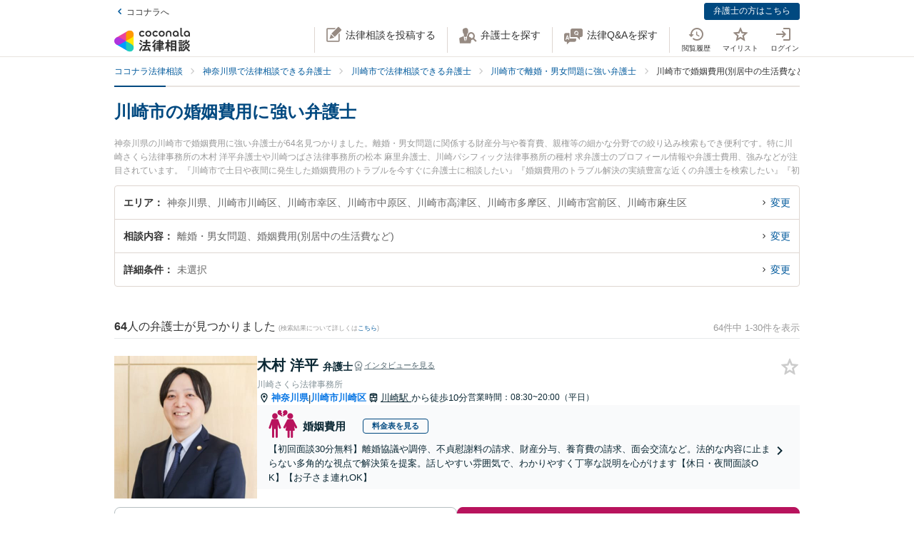

--- FILE ---
content_type: text/html; charset=utf-8
request_url: https://legal.coconala.com/search/result?city_id=141305&sub_category_id=15
body_size: 43393
content:
<!DOCTYPE html>
<html lang="ja">
  <head>
    <meta charset="utf-8">
<meta content="IE=edge" http-equiv="X-UA-Compatible">
<meta name="viewport" content="width=device-width, initial-scale=1.0, viewport-fit=cover">
<title>川崎市の婚姻費用に強い弁護士 | ココナラ法律相談</title>
<link rel="icon shortcut" type="image/x-icon" href="/assets/favicon.ico">
<link rel="icon shortcut" type="image/png" href="/assets/favicon.png">
<link rel="icon" type="image/svg+xml" href="/assets/favicon.svg" sizes="any">
<link rel="mask-icon" href="/assets/favicon.svg" color="black">
<link rel="apple-touch-icon" href="/assets/touch-icon-180x180.png" sizes="180x180">
<link rel="icon shortcut" type="image/png" href="/assets/touch-icon-192x192.png" sizes="192x192">
<meta name="description" content="神奈川県の川崎市で婚姻費用に強い弁護士が64名見つかりました。離婚・男女問題に関係する財産分与や養育費、親権等の細かな分野での絞り込み検索もでき便利です。特に川崎さくら法律事務所の木村 洋平弁護士や川崎つばさ法律事務所の松本 麻里弁護士、川崎パシフィック法律事務所の種村 求弁護士のプロフィール情報や弁護士費用、強みなどが注目されています。『川崎市で土日や夜間に発生した婚姻費用のトラブルを今すぐに弁護士に相談したい』『婚姻費用のトラブル解決の実績豊富な近くの弁護士を検索したい』『初回相談無料で婚姻費用を法律相談できる川崎市内の弁護士に相談予約したい』などでお困りの相談者さんにおすすめです。">
<link rel="canonical" href="https://legal.coconala.com/search/result?city_id=141305&amp;sub_category_id=15">
<link rel="next" href="/search/result?city_id=141305&amp;page=2&amp;sub_category_id=15">
<meta property="og:site_name" content="ココナラ法律相談">
<meta property="og:type" content="website">
<meta property="og:title" content="川崎市の婚姻費用に強い弁護士">
<meta property="og:url" content="https://legal.coconala.com/search/result?city_id=141305&amp;sub_category_id=15">
<meta property="og:image" content="https://legal.coconala.com/assets/images/common/og-03d1de8262.png">
<meta property="og:description" content="神奈川県の川崎市で婚姻費用に強い弁護士が64名見つかりました。離婚・男女問題に関係する財産分与や養育費、親権等の細かな分野での絞り込み検索もでき便利です。特に川崎さくら法律事務所の木村 洋平弁護士や川崎つばさ法律事務所の松本 麻里弁護士、川崎パシフィック法律事務所の種村 求弁護士のプロフィール情報や弁護士費用、強みなどが注目されています。『川崎市で土日や夜間に発生した婚姻費用のトラブルを今すぐに弁護士に相談したい』『婚姻費用のトラブル解決の実績豊富な近くの弁護士を検索したい』『初回相談無料で婚姻費用を法律相談できる川崎市内の弁護士に相談予約したい』などでお困りの相談者さんにおすすめです。">
<meta property="og:locale" content="ja_JP">
<meta name="csrf-param" content="authenticity_token" />
<meta name="csrf-token" content="slHilfsjsURrKTlzNG2zPf2ikW__ngRHXJpOv2wN30mbUuMLd8JiSj7C24wcRZ91DJFfv3tCGv4hsoSU5_9gmw" />

    <link rel="stylesheet" href="/assets/stylesheets/legal-application-afe846b97c.css" media="all" />
    <link rel="stylesheet" href="/assets/stylesheets/v2/legal-application-abda338b8b.css" media="all" />
      <script src="https://www.gstatic.com/charts/loader.js"></script>

    
    
    
    
    
    <script>
      window.COCONALA_LEGAL = {
        coconalaRootPath: 'https://coconala.com',
        user: {
          isLoggedIn: false,
          coconalaUserId: null
        }
      };
    </script>
    <!-- Microsoft Clarity -->
    <script type="text/javascript">
      (function(c,l,a,r,i,t,y){
        c[a]=c[a]||function(){(c[a].q=c[a].q||[]).push(arguments)};
        t=l.createElement(r);t.async=1;t.src="https://www.clarity.ms/tag/"+i;
        y=l.getElementsByTagName(r)[0];y.parentNode.insertBefore(t,y);
      })(window, document, "clarity", "script", "qkbdjiqhyt");
    </script>
    <!-- Microsoft Clarity -->
  </head>
  <body class="legalPage  legal-search-Page result-Action">
    <script>
  window.dataLayer = window.dataLayer || [];
  window.dataLayer.push({
    'coconala_user_id': null,
    'lawyer_id': null,
    'client_uuid': '6ca94d0b-4643-4b17-9307-e51ed7c5b2df',
  });
</script>
<!-- Google Tag Manager -->
<noscript><iframe src="//www.googletagmanager.com/ns.html?id=GTM-WMWMHP"
height="0" width="0" style="display:none;visibility:hidden"></iframe></noscript>
<script>(function(w,d,s,l,i){w[l]=w[l]||[];w[l].push({'gtm.start':
new Date().getTime(),event:'gtm.js'});var f=d.getElementsByTagName(s)[0],
j=d.createElement(s),dl=l!='dataLayer'?'&l='+l:'';j.async=true;j.src=
'//www.googletagmanager.com/gtm.js?id='+i+dl;f.parentNode.insertBefore(j,f);
})(window,document,'script','dataLayer','GTM-WMWMHP');
</script>
<!-- End Google Tag Manager -->

    <noscript class="noscript">JavaScriptを有効にしてください</noscript>
    
      <header
  id="vue__page-header"
  class="pageHeader "
  data-vue-app="page-header"
>
  <div class="pageHeader__sub">
    <div class="pageHeader__goPortal">
      <a href="https://coconala.com">
        <i class="icon entypo-icon-left-open"></i>ココナラへ
</a>    </div>
    <ul class="pageHeader__subLinkList">
      <li class="pageHeader__subLinkListItem">
        <a class="Button Button--primary -mini" href="/lawyer/about">弁護士の方はこちら</a>
      </li>
    </ul>
  </div>
  <div class="pageHeader__main">
    <div class="pageHeader__mainInner">
      <div class="pageHeader__logo">
        <a href="/">
          <svg width="106" height="34" viewbox="0 0 106 34" fill="none" xmlns="http://www.w3.org/2000/svg"><title>ココナラ法律相談</title>
<g clip-path="url(#a)"><path d="M16.383 18.523H5.46l-2.73 4.72 16.382 9.442 2.73-4.72-5.46-9.442z" fill="#009DFF"></path><path d="M21.844 27.964h5.46V9.081h-5.46l-5.461 9.442 5.46 9.441z" fill="#FFEA00"></path><path d="M5.46 18.523l-2.73-4.721L19.113 4.36l2.73 4.72-5.46 9.443H5.46z" fill="#E49"></path><path d="M0 18.523a5.458 5.458 0 0 0 5.46 5.451c1.022 0 2.447-.55 3.267-1.041l7.656-4.41-7.656-4.41c-.82-.486-2.245-1.042-3.266-1.042A5.458 5.458 0 0 0 0 18.523z" fill="#B033DD"></path><path d="M24.574 32.685a5.448 5.448 0 0 0 1.999-7.446c-.508-.884-1.704-1.843-2.534-2.306l-7.656-4.41v8.825c-.011.949.224 2.459.732 3.342a5.463 5.463 0 0 0 7.46 1.995z" fill="#2CB"></path><path d="M24.574 4.36a5.468 5.468 0 0 0-7.46 1.995c-.507.883-.742 2.393-.731 3.342v8.826l7.656-4.41c.83-.464 2.026-1.423 2.534-2.306a5.448 5.448 0 0 0-1.999-7.447z" fill="#F90"></path></g><path d="M47.783 12.46c-1.228 0-2.245-.393-3.05-1.182-.806-.788-1.208-1.798-1.207-3.03 0-1.228.402-2.24 1.206-3.036.804-.795 1.821-1.192 3.051-1.19 1.241 0 2.26.394 3.06 1.183.798.79 1.197 1.804 1.197 3.044 0 1.23-.399 2.24-1.198 3.03-.798.789-1.818 1.183-3.059 1.182zm-1.621-2.562a2.343 2.343 0 0 0 3.248 0 2.478 2.478 0 0 0 0-3.305 2.364 2.364 0 0 0-3.248 0 2.482 2.482 0 0 0 0 3.305zM66.46 12.46c-1.23 0-2.248-.393-3.052-1.182-.804-.788-1.206-1.798-1.206-3.03 0-1.228.402-2.24 1.206-3.036.804-.795 1.821-1.192 3.051-1.19 1.24 0 2.26.394 3.06 1.183.798.79 1.197 1.804 1.197 3.044 0 1.23-.4 2.24-1.198 3.03-.798.789-1.818 1.183-3.059 1.182zm-1.625-2.562a2.343 2.343 0 0 0 3.248 0 2.478 2.478 0 0 0 0-3.305 2.365 2.365 0 0 0-3.248 0 2.482 2.482 0 0 0 0 3.305zm30.591.667a.952.952 0 0 1-.628-.194.656.656 0 0 1-.237-.536v-9.6A.236.236 0 0 0 94.325 0h-1.502a.236.236 0 0 0-.236.236v9.73c0 .735.225 1.334.67 1.785.445.45 1.05.67 1.798.67a3.72 3.72 0 0 0 1.442-.327.235.235 0 0 0 .142-.268l-.222-1.207a.238.238 0 0 0-.302-.182 2.473 2.473 0 0 1-.689.128zM72.252 7.918c0-1.21.362-2.161 1.088-2.855.725-.693 1.671-1.04 2.838-1.041 1.157 0 2.1.347 2.83 1.041.73.695 1.095 1.646 1.096 2.855v4.155a.237.237 0 0 1-.237.236h-1.498a.236.236 0 0 1-.236-.236V7.971c0-.642-.182-1.138-.544-1.49a2.143 2.143 0 0 0-2.822 0c-.364.352-.545.85-.544 1.49v4.1a.237.237 0 0 1-.237.236h-1.499a.236.236 0 0 1-.235-.236V7.918zm13.586 4.542a3.837 3.837 0 0 1-2.877-1.198c-.773-.799-1.16-1.803-1.16-3.013s.408-2.22 1.223-3.029c.814-.799 1.847-1.198 3.098-1.198 1.208 0 2.215.389 3.019 1.167.804.779 1.206 1.757 1.206 2.934v3.945a.236.236 0 0 1-.236.236h-1.354a.236.236 0 0 1-.235-.236v-1.09c-.611.989-1.506 1.483-2.684 1.483zm1.876-2.562a2.449 2.449 0 0 0 0-3.297 2.354 2.354 0 0 0-3.257 0 2.422 2.422 0 0 0 0 3.297 2.354 2.354 0 0 0 3.257 0zm13.777 2.562a3.843 3.843 0 0 1-2.878-1.198c-.772-.799-1.158-1.803-1.158-3.013s.407-2.22 1.22-3.029c.816-.799 1.848-1.198 3.099-1.198 1.208 0 2.215.389 3.02 1.167.805.779 1.207 1.757 1.206 2.934v3.945a.235.235 0 0 1-.237.236h-1.356a.235.235 0 0 1-.236-.236v-1.09c-.609.989-1.503 1.483-2.68 1.483zm1.868-2.562a2.445 2.445 0 0 0 0-3.297 2.353 2.353 0 0 0-3.256 0 2.426 2.426 0 0 0 0 3.297 2.352 2.352 0 0 0 3.256 0zm-63.189.292a2.161 2.161 0 0 1-1.223.362 2.027 2.027 0 0 1-1.544-.654 2.515 2.515 0 0 1 0-3.297 2.032 2.032 0 0 1 1.544-.654 2.14 2.14 0 0 1 1.23.362c.176.118.331.263.461.43a.235.235 0 0 0 .32.043l1.239-.868a.235.235 0 0 0 .053-.337 3.924 3.924 0 0 0-.637-.655 4.062 4.062 0 0 0-2.65-.9c-1.208 0-2.207.4-2.996 1.198-.788.8-1.182 1.809-1.181 3.029 0 1.222.393 2.229 1.181 3.022.788.792 1.787 1.19 2.997 1.19a4.077 4.077 0 0 0 2.655-.891 3.8 3.8 0 0 0 .645-.66.239.239 0 0 0-.054-.336l-1.24-.868a.234.234 0 0 0-.318.044 2.02 2.02 0 0 1-.483.44zm18.676 0a2.16 2.16 0 0 1-1.222.362 2.027 2.027 0 0 1-1.545-.654 2.515 2.515 0 0 1 0-3.297 2.032 2.032 0 0 1 1.545-.654c.437-.008.866.119 1.23.362.175.118.33.262.46.429a.235.235 0 0 0 .318.044l1.241-.868a.237.237 0 0 0 .054-.337 3.888 3.888 0 0 0-.64-.656 4.06 4.06 0 0 0-2.647-.9c-1.21 0-2.209.4-2.996 1.2-.788.798-1.182 1.808-1.182 3.028 0 1.222.394 2.229 1.182 3.022.788.792 1.786 1.19 2.996 1.19a4.076 4.076 0 0 0 2.648-.891c.24-.193.458-.415.645-.66a.238.238 0 0 0-.055-.337l-1.238-.867a.235.235 0 0 0-.319.044c-.134.172-.294.32-.475.44zM39.717 26.493c0-.442-1.188-1.12-1.381-1.12-.235 0-.318.236-.346.346-.649 1.41-1.961 3.939-2.956 5.169-.014.028-.028.041-.055.07-.083.11-.18.248-.18.4 0 .138.138.332.801.857l.042.041c.511.415.773.608.912.608.193 0 .317-.193.317-.359 0-.07-.013-.152-.027-.221-.014-.07-.028-.124-.028-.18 0-.124.11-.304.194-.442.041-.055 2.707-4.671 2.707-5.169z" fill="#333"></path><path d="M50.465 24.02c-.345 0-.704.013-1.05.013-.345.014-.704.014-1.05.014h-1.754c-.29 0-.373-.083-.373-.373v-1.659c0-.29.083-.373.373-.373h1.478c.318 0 .65.014.953.028.318.014.636.027.967.027.097 0 .249-.013.346-.11.138-.138.138-.373.138-.802v-.166c0-.428 0-.65-.138-.801-.097-.097-.249-.11-.36-.11-.234 0-.524.013-.828.013-.36.014-.719.014-1.078.014h-1.478c-.29 0-.373-.083-.373-.373v-.898c0-.54.028-.733.138-.843l.055-.042c.11-.083.235-.166.235-.346 0-.303-.317-.345-.483-.359h-.028c-.318-.041-1.395-.152-1.644-.152-.304 0-.456.125-.456.373 0 .056 0 .139.014.208.055.373.055.843.055 1.313v.718c0 .29-.083.373-.373.373H42.55c-.345 0-.718-.014-1.063-.014-.304-.013-.594-.013-.843-.013-.11 0-.263.014-.373.124-.138.138-.138.373-.138.746v.221c0 .401 0 .636.138.788.11.11.262.125.36.125.317 0 .635-.014.952-.028a21.7 21.7 0 0 1 .954-.028h1.201c.29 0 .373.083.373.373v1.659c0 .29-.082.373-.373.373h-1.574c-.346 0-.705-.014-1.05-.014-.346-.014-.705-.014-1.05-.014-.152 0-.318.014-.428.125-.139.138-.139.373-.139.774v.138c0 .4 0 .622.139.76.11.11.276.124.442.124.345 0 .704-.013 1.05-.013.345-.014.704-.014 1.05-.014h.621c.221.027.221.124.221.166 0 .041-.014.069-.027.11l-.014.014c-.594 1.354-1.133 2.419-1.852 3.787-.138.262-.234.318-.566.345-.262.042-.525.042-.787.042-.47 0-.788 0-.788.4 0 .208.249 1.065.318 1.258.152.525.221.788.553.788.22 0 .29-.138.359-.249l.027-.055c.07-.166.097-.166.125-.166l.801-.07c2.252-.193 4.586-.386 6.866-.69h.124c.207 0 .304.069.4.304.084.221.18.428.236.58l.027.07c.18.456.263.663.594.663.304 0 1.575-.429 1.575-.926 0-.47-1.506-3.428-1.52-3.455-.276-.525-.732-1.3-1.063-1.742a.486.486 0 0 0-.415-.234c-.234 0-1.547.373-1.547.856 0 .125.194.484.829 1.562l.028.055c.014.028.041.07.055.11.041.084.124.208.124.264 0 .124-.124.151-.193.165a93.6 93.6 0 0 1-3.868.346c-.166 0-.166-.07-.166-.11 0 0 .014-.014.014-.028.014-.014.014-.042.027-.056a68.614 68.614 0 0 0 1.575-2.985l.194-.387c.027-.041.041-.055.152-.069.428 0 .47-.235.47-.332 0-.138-.084-.235-.194-.304h2.86c.345 0 .704.014 1.05.014.345.014.704.014 1.05.014.151 0 .317-.014.442-.124.138-.138.138-.36.138-.76v-.139c0-.4 0-.635-.138-.774-.097-.11-.222-.138-.429-.138zM35.96 18.685l.041.027c.594.387 1.478 1.01 1.672 1.203.22.207.65.497.801.497.47 0 1.133-1.008 1.133-1.271 0-.18-.124-.304-.221-.4a30.778 30.778 0 0 0-1.216-.9c-.995-.787-1.285-.87-1.423-.87-.428 0-1.119 1.064-1.119 1.3-.014.22.152.317.332.414zm-.87 3.869c.027.028.068.042.11.07.704.47 1.368.953 1.975 1.464.028.028.056.042.097.083.138.11.29.235.442.235.47 0 1.092-1.022 1.092-1.285 0-.249-.429-.608-1.147-1.147a.867.867 0 0 1-.152-.11c-.014-.014-1.312-1.01-1.644-1.01-.387 0-1.078.968-1.078 1.3 0 .207.139.29.304.4zm34.08-1.547c-.11 0-.22 0-.318.013-.096 0-.193.014-.29.014-.262 0-.345-.083-.345-.373-.014-.249 0-.497 0-.732 0-.166.014-.332.014-.498 0-.815-.415-.981-1.023-.981-.207 0-.4.014-.594.014-.193.014-.373.014-.552.014h-1.009c-.276 0-.359-.083-.373-.36v-.055c.014-.304.028-.428.166-.54a.3.3 0 0 0 .07-.04c.096-.056.22-.139.22-.305 0-.304-.359-.345-.525-.359h-.069c-.138 0-.317-.014-.497-.027a15.69 15.69 0 0 0-1.05-.042c-.11 0-.456 0-.456.36 0 .027 0 .068.014.11 0 .027.014.055.014.083 0 .083.014.166.014.262.013.208.027.415.027.595-.014.248-.096.331-.359.331h-.94c-.262 0-.524-.014-.787-.014-.262-.013-.539-.013-.815-.013-.497 0-.497.318-.497.898 0 .622 0 .898.525.898.276 0 .538-.014.801-.014.249-.013.511-.013.774-.013h1.008c.235 0 .304.083.304.304v.235c0 .207-.083.29-.304.29h-.967c-.331 0-.663-.014-.98-.014-.319-.014-.664-.014-.995-.014-.125 0-.401 0-.512.263v.014c-.013 0-.027-.014-.041-.014-.235-.11-1.382-.594-1.575-.594-.249 0-.345.193-.414.359l-.014.014c-.718 1.492-2.059 3.358-3.33 4.643l-.027.028c-.11.11-.276.276-.276.47 0 .373.856 1.23 1.215 1.23.249 0 .58-.332.884-.677l.014-.014c.028-.028.042-.042.056-.042.013 0 .041 0 .041.097v3.538c0 .36-.014.732-.014 1.092-.014.345-.014.719-.014 1.064 0 .691.36.691 1.064.691.69 0 1.036 0 1.036-.691 0-.346-.014-.719-.014-1.064-.014-.36-.014-.719-.014-1.092V25.65c0-.47.014-.635.125-.705l.027-.013c.139-.07.277-.139.277-.332 0-.346-.346-.373-.498-.387h-.027c-.042-.014-.055-.014-.055-.028v-.014l.013-.013c.512-.802.857-1.382 1.078-1.783.18-.36.22-.373.414-.415h.014v.07c0 .51.028.815.553.815.331 0 .677-.014.994-.014.332-.014.663-.014.995-.014h.967c.235 0 .304.07.304.304v.235c0 .207-.083.29-.304.29H61.31c-.263 0-.525-.014-.788-.014-.262-.013-.539-.013-.815-.013-.497 0-.497.317-.497.94 0 .635 0 .925.525.925.276 0 .538-.014.801-.014.249-.013.511-.013.774-.013h1.008c.235 0 .304.083.304.304v.124c0 .235-.083.304-.304.304H61.2c-.331 0-.663-.014-.995-.014-.331-.013-.663-.013-.994-.013-.553 0-.553.345-.553.925v.056c0 .345 0 .58.138.732.083.083.221.125.415.125.331 0 .677-.014.994-.028.332-.014.663-.028.995-.028h1.12c.234 0 .303.083.303.304v.166c0 .235-.083.304-.304.304H60.44c-.331 0-.663-.014-.994-.014-.332-.013-.663-.013-.995-.013-.553 0-.553.331-.553.926 0 .58 0 .926.553.926.331 0 .677-.014.995-.014.331-.014.663-.014.994-.014h1.81c.304 0 .36.124.36.332.013.331 0 .663-.015.98-.014.25-.014.498-.014.747 0 .705.346.705 1.092.705.704 0 1.064 0 1.064-.691 0-.249-.014-.498-.014-.746-.014-.332-.028-.664-.014-1.01 0-.248.097-.33.36-.33h2.099c.318 0 .65.013.967.013.332.014.663.014 1.008.014.194 0 .332-.042.415-.125.138-.138.138-.359.138-.732v-.125c0-.359 0-.58-.138-.732-.083-.083-.221-.124-.415-.124-.331 0-.676.014-1.008.014-.318.013-.65.013-.967.013h-2.169c-.235 0-.304-.069-.304-.304v-.166c0-.235.07-.304.304-.304h1.34c.332 0 .663.014.995.028.331.014.663.028 1.008.028.553 0 .553-.304.553-.926 0-.595 0-.926-.539-.926-.345 0-.69.014-1.022.014-.318.013-.663.013-.995.013h-1.34c-.235 0-.304-.069-.304-.304v-.124c0-.235.07-.304.304-.304h1.078c.18 0 .373 0 .566.014.193 0 .4.014.594.014.608 0 1.008-.166 1.008-.954 0-.18 0-.346-.013-.525a6.982 6.982 0 0 1 0-.76c0-.277.083-.36.345-.373.097 0 .194 0 .29.013.11 0 .207.014.318.014.193 0 .332-.041.414-.124.139-.138.139-.373.139-.719v-.124c0-.36 0-.58-.139-.733-.11-.138-.234-.18-.428-.18zm-2.873-.25c0 .18-.11.291-.29.291h-1.023c-.193 0-.304-.11-.304-.29v-.235a.29.29 0 0 1 .304-.304h1.023c.18 0 .29.124.29.304v.235zm-1.617 2.35a.29.29 0 0 1 .304-.304h1.023c.18 0 .29.125.29.304v.235c0 .18-.11.29-.29.29h-1.023c-.193 0-.304-.11-.304-.29v-.235zm-10.153-.871c.732 0 3.246-3.952 3.274-3.98.152-.248.166-.262.331-.29.235-.041.373-.166.373-.345 0-.25-.276-.346-.566-.443l-.152-.055c-.511-.193-1.009-.387-1.188-.387-.221 0-.304.18-.36.29l-.013.014c-.525 1.023-1.727 2.667-2.584 3.51l-.055.056c-.138.124-.276.276-.276.483 0 .429.898 1.148 1.216 1.148zM86.99 19.5c.015-.276.015-.553.015-.83 0-.746-.249-.994-1.009-.994-.193 0-.4 0-.608.014-.207 0-.4.013-.594.013h-3.37c-.208 0-.415 0-.622-.013-.207 0-.414-.014-.622-.014-.718 0-.967.262-.967.995 0 .276 0 .567.014.843 0 .276.014.539.014.801v9.827c0 .345-.014.704-.014 1.05-.014.345-.014.705-.014 1.05 0 .636.36.636 1.064.636.705 0 1.022 0 1.022-.636v-.235c0-.22.07-.29.29-.29h3.067c.221 0 .29.07.29.29v.29c0 .194.042.318.139.415.152.152.4.166.773.166h.125c.69 0 1.036 0 1.036-.622 0-.36-.014-.719-.014-1.064a26.655 26.655 0 0 1-.014-1.05v-9.827a8.034 8.034 0 0 1 0-.815zm-5.373 3.939h2.956c.235 0 .346.11.373.36v1.409c-.027.249-.138.36-.373.387h-2.942c-.249-.028-.36-.152-.387-.387v-1.396c.041-.332.235-.373.373-.373zm3.343-2.211c-.027.262-.124.359-.373.386h-2.942c-.263-.027-.36-.138-.387-.386v-1.203c.028-.248.152-.36.373-.4h2.942c.249.027.36.138.387.386v1.217zm-3.343 6.191h2.943c.248.028.359.138.386.387v1.63c-.027.25-.138.36-.373.388h-2.942c-.249-.028-.36-.152-.387-.387v-1.631c.028-.249.152-.36.373-.387zm-3.011-1.838l-.028-.028a24.141 24.141 0 0 1-2.183-2.722c-.083-.11-.097-.166-.097-.318.014-.276.111-.373.373-.373h.18c.276 0 .566.014.815.027.207.014.415.028.58.028.166 0 .29-.041.373-.124.152-.152.152-.415.152-.83v-.151c0-.429 0-.678-.152-.83-.11-.11-.276-.124-.386-.124-.18 0-.374.014-.58.014-.25.014-.512.014-.802.014h-.18c-.276 0-.373-.097-.373-.374v-1.368c0-.442.014-.801.152-.912a.108.108 0 0 0 .056-.055c.096-.083.18-.152.18-.304 0-.304-.319-.346-.484-.36h-.028c-.262-.041-1.299-.152-1.547-.152-.36 0-.428.208-.428.374 0 .055 0 .124.013.193.056.373.056.788.056 1.202v1.369c0 .29-.083.373-.373.373h-.36c-.276 0-.552-.014-.8-.014-.208-.014-.415-.014-.581-.014-.11 0-.276.014-.387.125-.152.151-.152.4-.152.829v.152c0 .428 0 .677.152.829.083.083.208.124.373.124.166 0 .373-.014.58-.027.25-.014.54-.028.816-.028h.041c.262 0 .262.152.262.221v.042c0 .027-.013.055-.013.082-.401 1.3-1.23 3.704-2.376 5.404-.125.166-.29.415-.29.636 0 .442.815 1.12 1.215 1.12.263 0 .373-.18.456-.319l.041-.069c.622-1.008.981-1.88 1.396-3.026v3.662c0 .429-.014.87-.014 1.3-.014.414-.014.842-.014 1.27 0 .664.373.664 1.036.664.705 0 1.064 0 1.064-.69 0-.43-.014-.858-.028-1.286a37.97 37.97 0 0 1-.027-1.272v-4.312l.027.028c.249.4.58.816.967 1.271.07.097.221.305.456.305.387 0 1.133-.76 1.133-1.161 0-.138-.152-.29-.262-.415zm18.801-.249a.795.795 0 0 1-.138-.027 1.547 1.547 0 0 0-.304-.055c-.29 0-.359.234-.414.4l-.014.056c-.124.428-.387 1.257-.76 1.893l-.041.083c-.056.097-.11.193-.11.318 0 .552 1.229.718 1.367.718.249 0 .373-.166.47-.331a20 20 0 0 0 .718-1.783c.083-.276.124-.346.304-.373.22-.056.276-.18.276-.263 0-.235-.331-.387-1.257-.608l-.097-.028zm1.451-4.505c-.705.981-1.81 1.866-2.984 2.363l-.055.028c-.152.055-.304.124-.387.249.014-.111.014-.25.014-.429V22.9c0-.346 0-.553-.138-.677-.083-.083-.208-.125-.387-.125-.11 0-.263 0-.429.014-.234.014-.51.028-.773.028h-1.547c-.263 0-.54-.014-.774-.028-.18-.014-.318-.014-.428-.014-.18 0-.304.042-.387.125-.138.138-.138.345-.138.677v.138c0 .346 0 .567.138.705.083.083.207.124.387.124.096 0 .234 0 .4-.014.235-.013.511-.027.802-.027h1.547c.276 0 .552.014.787.027.166.014.318.014.415.014.18 0 .304-.041.386-.124.028-.028.042-.055.07-.083v.014c0 .4.828 1.41 1.243 1.41.594 0 3.08-1.742 3.896-3.483.027-.042.041-.055.082-.055.028 0 .042 0 .097.069.553 1.078 1.409 1.99 2.805 2.985l.11.069c.608.442 1.036.705 1.243.705.456 0 1.147-.982 1.147-1.368 0-.18-.124-.277-.318-.374-1.285-.787-2.569-1.644-3.357-2.777.346.248.857.414 1.023.414.234 0 .386-.18.497-.318l.041-.055c.539-.622.981-1.285 1.299-1.783.097-.152.124-.152.318-.207.221-.055.276-.194.276-.29 0-.221-.249-.318-.415-.387l-.041-.014c-.069-.028-.193-.083-.345-.138-.47-.208-.843-.36-1.009-.36-.207 0-.29.166-.345.277a13.71 13.71 0 0 1-1.34 1.907c-.166.166-.249.304-.276.428a3.86 3.86 0 0 1-.373-.967 1.665 1.665 0 0 1-.056-.442c0-.042 0-.11.014-.139v-.04c0-.167 0-.319.014-.485 0-.166.014-.331.014-.47.014-.138.027-.152.096-.193l.014-.014c.111-.069.29-.18.29-.345 0-.277-.304-.318-.511-.346-.041 0-.083-.014-.124-.014-.069 0-.207-.014-.373-.027-.359-.028-.801-.07-.939-.07-.415 0-.47.29-.47.512v.166c.014 1.16.014 2.335-.746 3.372zm-7.888-1.852c.207 0 .428-.014.635-.014.207-.014.428-.014.65-.014h1.436c.207 0 .428.014.635.014.208.014.429.014.65.014.18 0 .304-.042.387-.125.138-.138.138-.345.138-.677v-.069c0-.553 0-.884-.539-.884-.166 0-.36.014-.566.014-.221.013-.456.013-.691.013h-1.437c-.235 0-.47-.014-.69-.014-.208-.013-.387-.013-.567-.013-.193 0-.318.041-.4.124-.139.138-.139.346-.139.691v.125c0 .345 0 .552.138.677.056.096.18.138.36.138z" fill="#333"></path><path d="M104.701 25.526c-.455-.18-.746-.29-.87-.29-.193 0-.276.18-.331.276-.208.414-.829 1.258-1.189 1.672l-.041.041c-.138.166-.276.305-.276.484 0 .028 0 .056.014.07-.194-.388-.332-.816-.456-1.341l-.014-.07c-.014-.124-.028-.234-.028-.359 0-.18.014-.359.014-.539.014-.18.014-.373.014-.552 0-.111 0-.125.124-.208l.028-.014c.083-.069.235-.18.235-.331 0-.277-.332-.318-.567-.346-.041 0-.083-.014-.124-.014-.18-.013-1.05-.096-1.23-.096-.414 0-.47.262-.47.483 0 1.77-.082 3.04-1.27 4.602-.65.871-1.63 1.687-2.625 2.198-.041.028-.11.055-.166.11 0-.165-.014-.317-.014-.483v-2.032c0-.152 0-.29.014-.428 0-.138.014-.277.014-.401 0-.677-.262-.954-.898-.954-.124 0-.249.014-.36.014-.123.014-.234.014-.344.014H91.95c-.125 0-.25-.014-.36-.014-.11-.014-.234-.014-.359-.014-.773 0-.884.512-.884.954 0 .138 0 .276.014.415 0 .138.014.276.014.414v2.53c0 .22-.014.428-.014.649-.014.221-.014.442-.014.663 0 .125.014.277.124.387.125.125.332.138.65.138h.193c.36 0 .566 0 .69-.124.111-.11.125-.276.125-.428v-.125c0-.262 0-.276.36-.276h1.063c.11 0 .152.055.221.22l.014.029c.083.234.331.276.843.276.594 0 .897-.028.897-.567v-.138c.277.456.87.968 1.188.968.208 0 .58-.263.719-.36 1.326-.898 2.293-1.81 3.025-3.524.028-.069.056-.069.083-.069.028 0 .055.028.097.083.691 1.271 1.602 2.322 2.887 3.317.373.304.857.663 1.119.663.484 0 1.326-.94 1.326-1.354 0-.194-.207-.318-.386-.415-1.092-.69-1.838-1.299-2.556-2.114-.401-.443-.691-.83-.912-1.216.276.345.995.663 1.216.663.235 0 .373-.138.497-.277a17.9 17.9 0 0 0 1.257-1.74c.097-.153.097-.167.263-.18.221-.028.331-.166.331-.305 0-.166-.138-.304-.387-.387a4.52 4.52 0 0 0-.594-.248zm-10.927 3.538v1.064c-.028.248-.138.36-.373.387h-.884c-.249-.028-.36-.139-.387-.387v-1.05c.028-.263.138-.374.373-.374h.898c.235 0 .345.097.373.36zm-2.058-7.684h2.403c.249 0 .511.014.76.014.249.013.497.013.732.013.346 0 .498-.11.54-.359.027-.07.054-.07.082-.07.014 0 .028.015.055.015.138.069.608.29.884.29.194 0 .346-.097.456-.29a17.29 17.29 0 0 0 .76-1.838l.014-.042c.083-.235.124-.4.207-.428.249-.042.4-.166.4-.346 0-.304-.414-.414-1.022-.566-.18-.056-.594-.152-.773-.152-.304 0-.36.22-.415.373l-.013.055a10.528 10.528 0 0 1-.65 1.824c-.11-.22-.331-.22-.483-.22-.249 0-.498 0-.76.013-.249 0-.497.014-.746.014h-2.404c-.248 0-.497 0-.746-.014-.248 0-.51-.014-.76-.014-.552 0-.552.304-.552.87v.07c0 .346 0 .567.138.691.083.083.221.124.428.124.249 0 .511-.014.76-.014.194-.013.456-.013.705-.013z" fill="#333"></path><path d="M94.907 24.572c-.097 0-.249 0-.415.014a13.92 13.92 0 0 1-.787.027h-1.547c-.25 0-.525-.013-.76-.027-.18-.014-.332-.014-.442-.014-.18 0-.304.041-.387.124-.138.139-.138.346-.124.664v.124c0 .332 0 .54.138.677.083.083.207.125.4.125.138 0 .304-.014.47-.014.207-.014.456-.028.705-.028h1.547c.262 0 .47.014.69.014.18.014.346.014.512.014.538 0 .538-.332.538-.87 0-.485 0-.83-.538-.83z" fill="#333"></path><defs><clippath id="a"><path fill="#fff" transform="translate(0 3.63)" d="M0 0h27.305v29.787H0z"></path></clippath></defs></svg>
</a>      </div>
      <ul class="pageHeader__actionList">
        <li class="pageHeader__actionListItem -pc">
          <a title="法律相談を投稿する" @click="showLoginModalIfNotLoggedIn" href="https://legal.coconala.com/consults">
            <i class="pageHeader__actionIcon legal-coconala-icon -new-post"></i><!--
            --><span class="pageHeader__actionText">法律相談を投稿する</span>
</a>        </li>
        <li class="pageHeader__actionListItem -pc">
          <a title="弁護士を探す" href="/search">
            <i class="pageHeader__actionIcon legal-coconala-icon -search-lawyer"></i><!--
            --><span class="pageHeader__actionText">弁護士を探す</span>
</a>        </li>
        <li class="pageHeader__actionListItem -pc">
          <a title="相談を探す" href="/bbses">
            <i class="pageHeader__actionIcon legal-coconala-icon -qa"></i><!--
            --><span class="pageHeader__actionText">法律Q&amp;Aを探す</span>
</a>        </li>
        <li class="pageHeader__actionListItem">
          <ul class="pageHeader__navList">
            <li class="pageHeader__navItem -sp">
              <a @click="showLoginModalIfNotLoggedIn" class="pageHeader__iconButton" href="https://legal.coconala.com/consults">
                <i class="pageHeader__actionIcon legal-coconala-icon -new-post"></i>
                <div class="pageHeader__navItemText">投稿する</div>
</a>            </li>
            <li class="pageHeader__navItem -sp">
              <div class="pageHeader__iconButton -searchMenu">
                <i class="pageHeader__actionIcon legal-coconala-icon -magnify"></i>
                <div class="pageHeader__navItemText">探す</div>
                <div class="pageHeader__searchMenu">
                  <ul class="pageHeader__searchMenuList">
                    <li class="pageHeader__searchMenuListItem">
                      <a href="/search">弁護士を探す</a>
                    </li>
                    <li class="pageHeader__searchMenuListItem">
                      <a href="/bbses">法律Q&amp;Aを探す</a>
                    </li>
                  </ul>
                </div>
              </div>
            </li>
            <li class="pageHeader__navItem">
              <a rel="nofollow" class="pageHeader__iconButton" href="/lawyer_view_history">
                <i class="pageHeader__actionIcon legal-coconala-icon -history"></i>
                <div class="pageHeader__navItemText">閲覧履歴</div>
</a>            </li>
            <li class="pageHeader__navItem">
              <a rel="nofollow" class="pageHeader__iconButton" href="/mylisted_lawyers">
                <i class="pageHeader__actionIcon legal-coconala-icon -star-outline"></i>
                <div class="pageHeader__navItemText">マイリスト</div>
</a>            </li>
              <li class="pageHeader__navItem">
                <a rel="nofollow" class="pageHeader__iconButton" href="https://coconala.com/login?redirect_to=https%3A%2F%2Flegal.coconala.com%2Fsearch%2Fresult%3Fcity_id%3D141305%26sub_category_id%3D15">
                  <i class="pageHeader__actionIcon legal-coconala-icon -login"></i>
                  <div class="pageHeader__navItemText">ログイン</div>
</a>              </li>
          </ul>
        </li>
      </ul>
    </div>
  </div>
</header>

      <div class="l-container page-column1">
        <div class="l-container__inner">
          <div data-vue-app="content-header">
  <flash-message-vue
    :flash="[]"
  ></flash-message-vue>
  <login-modal-vue
    registration-path="https://coconala.com/register?redirect_to=https%3A%2F%2Flegal.coconala.com%2Fconsults"
    login-path="https://coconala.com/login?redirect_to=https%3A%2F%2Flegal.coconala.com%2Fconsults"
  >
  </login-modal-vue>
</div>

            <div data-vue-app="breadcrumbs">
              <nav v-html="html" v-if="!!html" v-cloak></nav>
              <breadcrumbs-vue :links="links" v-else-if="!!links.length" v-cloak></breadcrumbs-vue>
              <nav v-else>
                      <ol class="Breadcrumbs" v-if="!links.length">
          <li>
              <a class="Breadcrumbs__link" href="/">
                <span>ココナラ法律相談</span>
</a>          </li>
          <li>
              <a class="Breadcrumbs__link" href="/search/result?prefecture_id=14">
                <span>神奈川県で法律相談できる弁護士</span>
</a>          </li>
          <li>
              <a class="Breadcrumbs__link" href="/search/result?city_id=141305">
                <span>川崎市で法律相談できる弁護士</span>
</a>          </li>
          <li>
              <a class="Breadcrumbs__link" href="/search/result?category_id=1&amp;city_id=141305">
                <span>川崎市で離婚・男女問題に強い弁護士</span>
</a>          </li>
          <li>
              <span class="Breadcrumbs-current" >川崎市で婚姻費用(別居中の生活費など)に強い弁護士</span>
          </li>
      </ol>

              </nav>
            </div>
          <div
  class="l-main is-right -no-padding"
  data-vue-app="search/result"
  data-initial-selected-entity="{&quot;prefecture&quot;:{&quot;id&quot;:14,&quot;name&quot;:&quot;神奈川県&quot;},&quot;city&quot;:{&quot;id&quot;:141305,&quot;name&quot;:&quot;川崎市&quot;},&quot;cities&quot;:[{&quot;id&quot;:141313,&quot;name&quot;:&quot;川崎市川崎区&quot;},{&quot;id&quot;:141321,&quot;name&quot;:&quot;川崎市幸区&quot;},{&quot;id&quot;:141330,&quot;name&quot;:&quot;川崎市中原区&quot;},{&quot;id&quot;:141348,&quot;name&quot;:&quot;川崎市高津区&quot;},{&quot;id&quot;:141356,&quot;name&quot;:&quot;川崎市多摩区&quot;},{&quot;id&quot;:141364,&quot;name&quot;:&quot;川崎市宮前区&quot;},{&quot;id&quot;:141372,&quot;name&quot;:&quot;川崎市麻生区&quot;}],&quot;station&quot;:null,&quot;stations&quot;:[],&quot;category&quot;:{&quot;id&quot;:1,&quot;name&quot;:&quot;離婚・男女問題&quot;},&quot;sub_category&quot;:{&quot;id&quot;:15,&quot;name&quot;:&quot;婚姻費用(別居中の生活費など)&quot;},&quot;sub_categories&quot;:[{&quot;id&quot;:15,&quot;name&quot;:&quot;婚姻費用(別居中の生活費など)&quot;}],&quot;offer&quot;:null,&quot;offers&quot;:[],&quot;office_features&quot;:[]}"
>
  <search-loader-vue v-if="isSearching"></search-loader-vue>
  <section class="searchResultIndex">
    <div class='searchResultIndex__searchPanelWrapper'>
      <h1
        class="Heading Heading--primary -with-border"
        v-text="searchTitle || '川崎市の婚姻費用に強い弁護士'"
      >
        川崎市の婚姻費用に強い弁護士
      </h1>

        <div class="searchResultIndex__description" v-if="!result">
          <div class="l-main__searched">
            <div class="l-main__searchedText">
              <span><p>神奈川県の川崎市で婚姻費用に強い弁護士が64名見つかりました。離婚・男女問題に関係する財産分与や養育費、親権等の細かな分野での絞り込み検索もでき便利です。特に川崎さくら法律事務所の木村 洋平弁護士や川崎つばさ法律事務所の松本 麻里弁護士、川崎パシフィック法律事務所の種村 求弁護士のプロフィール情報や弁護士費用、強みなどが注目されています。『川崎市で土日や夜間に発生した婚姻費用のトラブルを今すぐに弁護士に相談したい』『婚姻費用のトラブル解決の実績豊富な近くの弁護士を検索したい』『初回相談無料で婚姻費用を法律相談できる川崎市内の弁護士に相談予約したい』などでお困りの相談者さんにおすすめです。</p></span>
            </div>
          </div>
        </div>

      <div class="searchResultIndex__searchPanel -top">
        <search-panel-vue
          :master="{
            genders: [{&quot;key&quot;:&quot;man&quot;,&quot;value&quot;:0,&quot;text&quot;:&quot;男性&quot;},{&quot;key&quot;:&quot;woman&quot;,&quot;value&quot;:1,&quot;text&quot;:&quot;女性&quot;}],
            offers: [{&quot;id&quot;:1,&quot;name&quot;:&quot;法テラス利用可&quot;},{&quot;id&quot;:2,&quot;name&quot;:&quot;カード利用可&quot;},{&quot;id&quot;:3,&quot;name&quot;:&quot;分割払い利用可&quot;},{&quot;id&quot;:4,&quot;name&quot;:&quot;後払い利用可&quot;},{&quot;id&quot;:5,&quot;name&quot;:&quot;初回面談無料&quot;},{&quot;id&quot;:6,&quot;name&quot;:&quot;休日面談可&quot;},{&quot;id&quot;:7,&quot;name&quot;:&quot;夜間面談可&quot;},{&quot;id&quot;:8,&quot;name&quot;:&quot;電話相談可&quot;},{&quot;id&quot;:9,&quot;name&quot;:&quot;メール相談可&quot;},{&quot;id&quot;:10,&quot;name&quot;:&quot;WEB面談可&quot;}],
            officeFeatures: [{&quot;id&quot;:1,&quot;name&quot;:&quot;完全個室で相談&quot;},{&quot;id&quot;:2,&quot;name&quot;:&quot;バリアフリー&quot;},{&quot;id&quot;:3,&quot;name&quot;:&quot;駐車場あり&quot;},{&quot;id&quot;:4,&quot;name&quot;:&quot;近隣駐車場あり&quot;},{&quot;id&quot;:5,&quot;name&quot;:&quot;子連れ相談可&quot;}],
            }"
          :initially-has-lawyers="true"
        ></search-panel-vue>
      </div>
    </div>

    <promoted-lawyer-list-vue
      class="searchResultIndex__promotedLawyerList"
      v-if="isReady"
      :initial-html="{&quot;value&quot;:&quot;&quot;}"
      @change-active="onChangeActivePromotedLawyers"
    ></promoted-lawyer-list-vue>

    <div class="searchResultIndex__lawyerList">
      <lawyer-list-header-vue
        v-if="isActiveLawyerListHeader"
        initial-place-name="川崎市"
        initial-sub-category-or-category-name="婚姻費用(別居中の生活費など)"
        :initially-has-lawyers="true"
      >
      </lawyer-list-header-vue>
      <router-view
        :initial-lawyers="[1,2,3,4,5,6,7,8,9,10,11,12,13,14,15,16,17,18,19,20,21,22,23,24,25,26,27,28,29,30]"
        :initial-total-count="64"
        :initial-total-pages="3"
        :per="30"
      >
        
  <ul class="lawyerList">
      
<li class="lawyerList__item">
  <div class='lawyerCassetteWrapper'>
    <article
      class="lawyerCassette"
      data-gtm-lawyer-card="{&quot;card_type&quot;:&quot;STANDARD-B&quot;,&quot;lawyer&quot;:{&quot;id&quot;:5744,&quot;name&quot;:&quot;木村 洋平&quot;,&quot;paid?&quot;:true}}"
    >
      <section class='lawyerCassette__main-mobile'>
  <div class='lawyerCassette__header'>
    <div class='lawyerCassette__lawyerNameContainer'>
      <a target="_blank" class="lawyerCassette__lawyerNameGtmLink" href="/lawyers/5744/specialty/1#anchor__profile">
        <h2 class='lawyerCassette__lawyerName' >
          木村 洋平
          <span class='lawyerCassette__lawyerTitle'>弁護士</span>
        </h2>
</a>    </div>
    <div class='lawyerCassette__prefectureContainer'>
      <mylist-button-vue
        target-type="lawyer"
        :target-id="5744"
        :is-initially-mylisted="false"
      ></mylist-button-vue>
    </div>
  </div>

  <div class="lawyerCassette__branchName">川崎さくら法律事務所</div>

  <div class='lawyerCassette__lawyerImageWrapper'>
    <figure class="lawyerCassette__lawyerImage">
      <a target="_blank" class="lawyerCassette__lawyerImageGtmLink" href="/lawyers/5744/specialty/1#anchor__profile">
        <img loading="lazy" alt="木村 洋平弁護士のアイコン画像" src="https://legal-image-distribution.legal.coconala.com/0xgagdb3pw4rgq3h9xcdthxl7mnm?width=400&amp;height=400&amp;crop=true" />
</a>    </figure>

    <div class='lawyerCassette__descriptionContainer'>
        <!-- 該当注力分野あり -->
        <div class='lawyerCassette__locationContainer'>
          <div class='lawyerCassette__location'>
            <div class='lawyerCassette__linkContainer'>
              <div class="lawyerCassette__locationIconWrapper">
                <svg width="16" height="16" viewBox="0 -2 16 16" fill="none" xmlns="http://www.w3.org/2000/svg">
                  <g clip-path="url(#clip0_184_12550)">
                    <path d="M7.99967 1.33301C5.41967 1.33301 3.33301 3.41967 3.33301 5.99967C3.33301 9.49967 7.99967 14.6663 7.99967 14.6663C7.99967 14.6663 12.6663 9.49967 12.6663 5.99967C12.6663 3.41967 10.5797 1.33301 7.99967 1.33301ZM4.66634 5.99967C4.66634 4.15967 6.15967 2.66634 7.99967 2.66634C9.83967 2.66634 11.333 4.15967 11.333 5.99967C11.333 7.91967 9.41301 10.793 7.99967 12.5863C6.61301 10.8063 4.66634 7.89967 4.66634 5.99967Z" fill="#0A2733"/>
                    <path d="M7.99967 7.66634C8.92015 7.66634 9.66634 6.92015 9.66634 5.99967C9.66634 5.0792 8.92015 4.33301 7.99967 4.33301C7.0792 4.33301 6.33301 5.0792 6.33301 5.99967C6.33301 6.92015 7.0792 7.66634 7.99967 7.66634Z" fill="#0A2733"/>
                  </g>
                  <defs>
                    <clipPath id="clip0_184_12550">
                      <rect width="16" height="16" fill="white"/>
                    </clipPath>
                  </defs>
                </svg>
              </div>
                <div class='lawyerCassette__prefectureAndCity'>
                  <a class="lawyerCassette__addressLink lawyerCassette__addressGtmLink" href="/search/result?prefecture_id=14">
                    神奈川県
</a>                  <div class='lawyerCassette__addressLinkSeparator'>｜</div>
                  <a class="lawyerCassette__addressLink lawyerCassette__addressGtmLink" href="/search/result?city_id=141313">
                    川崎市川崎区
</a>                </div>
            </div>
          </div>

            <div class='lawyerCassette__station'>
              <div class='lawyerCassette__linkContainer'>
                <div class="lawyerCassette__locationIconWrapper">
                  <svg width="16" height="16" viewBox="0 -2 16 16" fill="none" xmlns="http://www.w3.org/2000/svg">
                    <g clip-path="url(#clip0_184_12561)">
                      <path d="M5.66699 10.667C6.21928 10.667 6.66699 10.2193 6.66699 9.66699C6.66699 9.11471 6.21928 8.66699 5.66699 8.66699C5.11471 8.66699 4.66699 9.11471 4.66699 9.66699C4.66699 10.2193 5.11471 10.667 5.66699 10.667Z" fill="#0A2733"/>
                      <path d="M10.333 10.667C10.8853 10.667 11.333 10.2193 11.333 9.66699C11.333 9.11471 10.8853 8.66699 10.333 8.66699C9.78072 8.66699 9.33301 9.11471 9.33301 9.66699C9.33301 10.2193 9.78072 10.667 10.333 10.667Z" fill="#0A2733"/>
                      <path d="M8.00033 1.33301C5.33366 1.33301 2.66699 1.66634 2.66699 3.99967V10.333C2.66699 11.6197 3.71366 12.6663 5.00033 12.6663L4.00033 13.6663V13.9997H5.33366L6.66699 12.6663H9.33366L10.667 13.9997H12.0003V13.6663L11.0003 12.6663C12.287 12.6663 13.3337 11.6197 13.3337 10.333V3.99967C13.3337 1.66634 10.667 1.33301 8.00033 1.33301ZM8.00033 2.66634C10.3403 2.66634 11.307 2.98634 11.7137 3.33301H4.28699C4.69366 2.98634 5.66033 2.66634 8.00033 2.66634ZM4.00033 4.66634H7.33366V6.66634H4.00033V4.66634ZM12.0003 10.333C12.0003 10.8863 11.5537 11.333 11.0003 11.333H5.00033C4.44699 11.333 4.00033 10.8863 4.00033 10.333V7.99967H12.0003V10.333ZM12.0003 6.66634H8.66699V4.66634H12.0003V6.66634Z" fill="#0A2733"/>
                    </g>
                    <defs>
                      <clipPath id="clip0_184_12561">
                        <rect width="16" height="16" fill="white"/>
                      </clipPath>
                    </defs>
                  </svg>
                </div>

                <div class='lawyerCassette__targetAndClosestStation'>


                    <div class='lawyerCassette__stationDescription'>
                      <a class="lawyerCassette__stationLink lawyerCassette__stationGtmLink" href="/search/result?station_group_id=1130104">
                        川崎駅
</a>                      から徒歩10分
                    </div>
                </div>
              </div>
            </div>
        </div>

        <div class='lawyerCassette__interview'>
          <div class='lawyerCassette__linkContainer'>
            <div class="lawyerCassette__locationIconWrapper">
              <svg width="16px" height="16px" viewBox="0 -4 24 24" xmlns="http://www.w3.org/2000/svg"
                   fill="#849298">
                <path
                  d="M9.68 13.69L12 11.93L14.31 13.69L13.43 10.84L15.75 9H12.91L12 6.19L11.09 9H8.25L10.56 10.84L9.68 13.69ZM20 10C20 5.58 16.42 2 12 2C7.58 2 4 5.58 4 10C4 12.03 4.76 13.87 6 15.28V23L12 21L18 23V15.28C19.24 13.87 20 12.03 20 10ZM12 4C15.31 4 18 6.69 18 10C18 13.31 15.31 16 12 16C8.69 16 6 13.31 6 10C6 6.69 8.69 4 12 4ZM12 19L8 20.02V16.92C9.18 17.6 10.54 18 12 18C13.46 18 14.82 17.6 16 16.92V20.02L12 19Z"></path>
              </svg>
            </div>
            <div class='lawyerCassette__interviewLinkContainer'>
              <a target="_blank" class="lawyerCassette__interviewGtmLink" href="/lawyers/5744/interview">
                <div class='lawyerCassette__interviewLink'>
                  インタビューを見る
                </div>
</a>            </div>
          </div>
        </div>
    </div>
  </div>

</section>

      <section class='lawyerCassette__main'>
  <figure class="lawyerCassette__lawyerImage">
    <a target="_blank" class="lawyerCassette__lawyerImageGtmLink" href="/lawyers/5744/specialty/1#anchor__profile">
      <img loading="lazy" alt="木村 洋平弁護士のアイコン画像" src="https://legal-image-distribution.legal.coconala.com/0xgagdb3pw4rgq3h9xcdthxl7mnm?width=400&amp;height=400&amp;crop=true" />
</a>  </figure>
  <div class='lawyerCassette__basicInformation'>
    <div class='lawyerCassette__header'>
      <div class='lawyerCassette__lawyerNameContainer'>
        <a target="_blank" class="lawyerCassette__lawyerNameGtmLink" href="/lawyers/5744/specialty/1#anchor__profile">
          <h2 class='lawyerCassette__lawyerName' >
            木村 洋平
            <span class='lawyerCassette__lawyerTitle'>弁護士</span>
          </h2>
</a>          <a target="_blank" class="lawyerCassette__interviewGtmLink" href="/lawyers/5744/interview">
            <div class='lawyerCassette__interviewLink'>
              <svg width="16px" height="16px" viewBox="0 0 24 24" xmlns="http://www.w3.org/2000/svg"
                   fill="#849298">
                <path
                  d="M9.68 13.69L12 11.93L14.31 13.69L13.43 10.84L15.75 9H12.91L12 6.19L11.09 9H8.25L10.56 10.84L9.68 13.69ZM20 10C20 5.58 16.42 2 12 2C7.58 2 4 5.58 4 10C4 12.03 4.76 13.87 6 15.28V23L12 21L18 23V15.28C19.24 13.87 20 12.03 20 10ZM12 4C15.31 4 18 6.69 18 10C18 13.31 15.31 16 12 16C8.69 16 6 13.31 6 10C6 6.69 8.69 4 12 4ZM12 19L8 20.02V16.92C9.18 17.6 10.54 18 12 18C13.46 18 14.82 17.6 16 16.92V20.02L12 19Z"></path>
              </svg>
              <div class="s t wf hf">インタビューを見る</div>
            </div>
</a>      </div>
      <div class='lawyerCassette__prefectureContainer'>
        <mylist-button-vue
          target-type="lawyer"
          :target-id="5744"
          :is-initially-mylisted="false"
        ></mylist-button-vue>
      </div>
    </div>
    <div class='lawyerCassette__descriptionContainer'>
      <div class="lawyerCassette__branchName">川崎さくら法律事務所</div>
      <div class='lawyerCassette__locationContainer'>
        <div class='lawyerCassette__location'>
          <div class='lawyerCassette__linkContainer'>
            <div class="lawyerCassette__locationIconWrapper">
              <svg width="16" height="16" viewBox="0 0 16 16" fill="none" xmlns="http://www.w3.org/2000/svg">
                <g clip-path="url(#clip0_184_12550)">
                  <path d="M7.99967 1.33301C5.41967 1.33301 3.33301 3.41967 3.33301 5.99967C3.33301 9.49967 7.99967 14.6663 7.99967 14.6663C7.99967 14.6663 12.6663 9.49967 12.6663 5.99967C12.6663 3.41967 10.5797 1.33301 7.99967 1.33301ZM4.66634 5.99967C4.66634 4.15967 6.15967 2.66634 7.99967 2.66634C9.83967 2.66634 11.333 4.15967 11.333 5.99967C11.333 7.91967 9.41301 10.793 7.99967 12.5863C6.61301 10.8063 4.66634 7.89967 4.66634 5.99967Z" fill="#0A2733"/>
                  <path d="M7.99967 7.66634C8.92015 7.66634 9.66634 6.92015 9.66634 5.99967C9.66634 5.0792 8.92015 4.33301 7.99967 4.33301C7.0792 4.33301 6.33301 5.0792 6.33301 5.99967C6.33301 6.92015 7.0792 7.66634 7.99967 7.66634Z" fill="#0A2733"/>
                </g>
                <defs>
                  <clipPath id="clip0_184_12550">
                    <rect width="16" height="16" fill="white"/>
                  </clipPath>
                </defs>
              </svg>
            </div>
              <a class="lawyerCassette__addressLink lawyerCassette__addressGtmLink" href="/search/result?prefecture_id=14">
                神奈川県
</a>              <div class='lawyerCassette__linkSeparator'>|</div>
              <a class="lawyerCassette__addressLink lawyerCassette__addressGtmLink" href="/search/result?city_id=141313">
                川崎市川崎区
</a>          </div>
        </div>

          <div class='lawyerCassette__station'>
            <div class='lawyerCassette__linkContainer'>
              <div class="lawyerCassette__locationIconWrapper">
                <svg width="16" height="16" viewBox="0 0 16 16" fill="none" xmlns="http://www.w3.org/2000/svg">
                  <g clip-path="url(#clip0_184_12561)">
                    <path d="M5.66699 10.667C6.21928 10.667 6.66699 10.2193 6.66699 9.66699C6.66699 9.11471 6.21928 8.66699 5.66699 8.66699C5.11471 8.66699 4.66699 9.11471 4.66699 9.66699C4.66699 10.2193 5.11471 10.667 5.66699 10.667Z" fill="#0A2733"/>
                    <path d="M10.333 10.667C10.8853 10.667 11.333 10.2193 11.333 9.66699C11.333 9.11471 10.8853 8.66699 10.333 8.66699C9.78072 8.66699 9.33301 9.11471 9.33301 9.66699C9.33301 10.2193 9.78072 10.667 10.333 10.667Z" fill="#0A2733"/>
                    <path d="M8.00033 1.33301C5.33366 1.33301 2.66699 1.66634 2.66699 3.99967V10.333C2.66699 11.6197 3.71366 12.6663 5.00033 12.6663L4.00033 13.6663V13.9997H5.33366L6.66699 12.6663H9.33366L10.667 13.9997H12.0003V13.6663L11.0003 12.6663C12.287 12.6663 13.3337 11.6197 13.3337 10.333V3.99967C13.3337 1.66634 10.667 1.33301 8.00033 1.33301ZM8.00033 2.66634C10.3403 2.66634 11.307 2.98634 11.7137 3.33301H4.28699C4.69366 2.98634 5.66033 2.66634 8.00033 2.66634ZM4.00033 4.66634H7.33366V6.66634H4.00033V4.66634ZM12.0003 10.333C12.0003 10.8863 11.5537 11.333 11.0003 11.333H5.00033C4.44699 11.333 4.00033 10.8863 4.00033 10.333V7.99967H12.0003V10.333ZM12.0003 6.66634H8.66699V4.66634H12.0003V6.66634Z" fill="#0A2733"/>
                  </g>
                  <defs>
                    <clipPath id="clip0_184_12561">
                      <rect width="16" height="16" fill="white"/>
                    </clipPath>
                  </defs>
                </svg>
              </div>



                <div class='lawyerCassette__stationDescription'>
                  <a class="lawyerCassette__stationLink lawyerCassette__stationGtmLink" href="/search/result?station_group_id=1130104">
                    川崎駅
</a>                  から徒歩10分
                </div>
            </div>
          </div>
          <div class='lawyerCassette__businessHour'>営業時間：08:30~20:00（平日）</div>
      </div>
        <!-- 検索条件に分野指定されており、かつその注力分野を弁護士が設定済の場合 -->
        <footer class='lawyerCassette__footer -has-current-specialty -pc'>
          <div class='lawyerCassette__specialtyCategory'>
            <div class='lawyerCassette__specialtyCategoryItem -has-current-specialty'>
              <div class='lawyerCassette__specialtyCategoryContentOuterContainer'>
                <div class='lawyerCassette__specialtyCategoryContentContainer -has-current-specialty'>
                  <div class='lawyerCassette__specialtyCategoryContentWrapper -has-current-specialty'>
                    <div class='lawyerCassette__specialtyCategoryIcon'>
                      <i class="coconala-icon-category--01 lawyerCassette__specialtyCategoryIconFont"></i>
                    </div>
                    <a target="_blank" class="lawyerCassette__specialtyCategoryGtmLink" href="/lawyers/5744/specialty/1">
                      <h3 class='lawyerCassette__specialtyCategoryName -has-current-specialty'>婚姻費用</h3>
</a>                    <div class='lawyerCassette__specialtyCategorySubLinksContainer -pc'>
                        <a target="_blank" class="lawyerCassette__pricingGtmLink lawyerCassette__specialtyCategorySubLink -pc" href="/lawyers/5744/pricing/1">
                          料金表を見る
</a>                    </div>
                  </div>
                  <a target="_blank" class="lawyerCassette__specialtyCategoryGtmLink" href="/lawyers/5744/specialty/1">
                    <div style="display: flex;">
                        <div class="lawyerCassette__specialtyCategoryContent -has-current-specialty">【初回面談30分無料】離婚協議や調停、不貞慰謝料の請求、財産分与、養育費の請求、面会交流など。法的な内容に止まらない多角的な視点で解決策を提案。話しやすい雰囲気で、わかりやすく丁寧な説明を心がけます【休日・夜間面談OK】【お子さま連れOK】</div>
                      <svg class="lawyerCassette__icon" width="24" height="24" viewBox="0 0 24 24" fill="none" xmlns="http://www.w3.org/2000/svg">
                        <path d="M8.58984 16.59L13.1698 12L8.58984 7.41L9.99984 6L15.9998 12L9.99984 18L8.58984 16.59Z" fill="#0A2733"/>
                      </svg>
                    </div>
</a>                </div>
              </div>
            </div>
          </div>
        </footer>
    </div>
  </div>
</section>

        <!-- 検索条件に分野指定されており、かつその注力分野を弁護士が設定済の場合 -->
        
<footer class='lawyerCassette__footer -has-current-specialty -sp'>
  <a target="_blank" class="lawyerCassette__specialtyCategoryGtmLink" href="/lawyers/5744/specialty/1">
    <div class='lawyerCassette__specialtyCategory'>
      <div class='lawyerCassette__specialtyCategoryItem -has-current-specialty'>
        <div class='lawyerCassette__specialtyCategoryContentOuterContainer'>
          <div class='lawyerCassette__specialtyCategoryContentContainer -has-current-specialty'>
            <div class='lawyerCassette__specialtyCategoryContentWrapper -has-current-specialty'>
              <div class='lawyerCassette__specialtyCategoryIcon'>
                <i class="coconala-icon-category--01 lawyerCassette__specialtyCategoryIconFont"></i>
              </div>
              <h3 class='lawyerCassette__specialtyCategoryName -has-current-specialty'>婚姻費用</h3>
            </div>
            <div style="display: flex; align-items: center;">
                <div class="lawyerCassette__specialtyCategoryContent -has-current-specialty">【初回面談30分無料】離婚協議や調停、不貞慰謝料の請求、財産分与、養育費の請求、面会交流など。法的な内容に止まらない多角的な視点で解決策を提案。話しやすい雰囲気で、わかりやすく丁寧な説明を心がけます【休日・夜間面談OK】【お子さま連れOK】</div>
              <div style="display: flex; align-items: center;">
                <svg class="lawyerCassette__icon" width="24" height="24" viewBox="0 0 24 24" fill="none" xmlns="http://www.w3.org/2000/svg">
                  <path d="M8.58984 16.59L13.1698 12L8.58984 7.41L9.99984 6L15.9998 12L9.99984 18L8.58984 16.59Z" fill="#0A2733"/>
                </svg>
              </div>
            </div>
          </div>
        </div>
      </div>
    </div>
</a>  <!-- 事例、料金表リンク(SP) -->
  <div class="lawyerCassette__specialtyCategorySubLinksContainer -sp">
      <a target="_blank" class="lawyerCassette__pricingGtmLink lawyerCassette__specialtyCategorySubLink -sp" href="/lawyers/5744/pricing/1">
        <div class='lawyerCassette__specialtyCategorySubLink'>料金表を見る</div>
</a>  </div>
</footer>



        <div class="lawyerCassette__businessHourContainer -sp">
          <div class="lawyerCassette__businessHourLine">
            <span class="lawyerCassette__businessHourTextOverlay">営業時間：08:30~20:00（平日）</span>
          </div>
        </div>

      <section class='lawyerCassette__contactContainer'>
    <div class='lawyerCassette__buttonWrapper'>
        <a
    class="lawyerCassette__telLink"
    @click="showTelModal($event, {&quot;id&quot;:5744,&quot;name&quot;:&quot;木村 洋平&quot;,&quot;tel&quot;:&quot;050-7586-5703&quot;,&quot;icon_image_url&quot;:&quot;https://legal-image-distribution.legal.coconala.com/0xgagdb3pw4rgq3h9xcdthxl7mnm?width=200\u0026height=200\u0026crop=true&quot;,&quot;tel_notes_display&quot;:&quot;tel_notes&quot;,&quot;tel_notes&quot;:&quot;＜法律相談をご希望の方＞\r\n弁護士が丁寧にお話を伺います。まずはお気軽にお問い合わせください。\r\n■受付時間\r\n平日：08:30〜20:00\r\n土日祝日：08:30〜20:00\r\n定休日：なし\r\n※弁護士が外出中の場合などは、折り返しご連絡させていただく場合がございます。\r\n\r\n＜法律相談をご希望されていない方＞\r\nご案内のお電話など、ご依頼を検討されるうえでの法律相談に関するお問合せ以外は固くお断りしております。\r\n何卒、ご了承お願いいたします。&quot;,&quot;offer_remark&quot;:&quot;初回面談30分無料 お電話では10分ほど概要をお伺いするのみです。 基本的には面談予約のご案内をさせていただきます。&quot;,&quot;tel_context&quot;:&quot;お問い合わせ&quot;})"
    data-gtm-open-tel-modal-for-usecase={&quot;tel&quot;:&quot;050-7586-5703&quot;,&quot;lawyer&quot;:{&quot;id&quot;:5744}}
  >
    <div class="Button Button--secondary-outline lawyerCassette__button --tel -has-current-specialty">
  <div class='lawyerCassette__telButton'>
    <svg class='lawyerCassette__telIcon' width="24" height="24" viewBox="0 0 24 24" fill="none" xmlns="http://www.w3.org/2000/svg">
      <g clip-path="url(#clip0_6190_23260)">
        <path d="M7.04 5C7.1 5.89 7.25 6.76 7.49 7.59L6.29 8.79C5.88 7.59 5.62 6.32 5.53 5H7.04ZM16.9 17.02C17.75 17.26 18.62 17.41 19.5 17.47V18.96C18.18 18.87 16.91 18.61 15.7 18.21L16.9 17.02ZM8 3H4.5C3.95 3 3.5 3.45 3.5 4C3.5 13.39 11.11 21 20.5 21C21.05 21 21.5 20.55 21.5 20V16.51C21.5 15.96 21.05 15.51 20.5 15.51C19.26 15.51 18.05 15.31 16.93 14.94C16.83 14.9 16.72 14.89 16.62 14.89C16.36 14.89 16.11 14.99 15.91 15.18L13.71 17.38C10.88 15.93 8.56 13.62 7.12 10.79L9.32 8.59C9.6 8.31 9.68 7.92 9.57 7.57C9.2 6.45 9 5.25 9 4C9 3.45 8.55 3 8 3Z" fill="#004980"/>
      </g>
      <defs>
        <clipPath id="clip0_6190_23260">
          <rect width="24" height="24" fill="white" transform="translate(0.5)"/>
        </clipPath>
      </defs>
    </svg>
    <div class='lawyerCassette__telButtonDescription' data-tel-number="050-7586-5703">
      電話でお問い合わせ
    </div>
  </div>
</div>


  </a>


    </div>
    <div class='lawyerCassette__buttonWrapper'>
      <a class="Button lawyerCassette__button --mail -has-current-specialty lawyerCassette__GtmButton" target="_blank" href="/lawyers/5744/contact">
        <div class='lawyerCassette__mailButton'>
          <svg class='lawyerCassette__mailIcon' width="24" height="24" viewBox="0 0 24 24" fill="none" xmlns="http://www.w3.org/2000/svg">
            <g clip-path="url(#clip0_6123_1513)">
              <path d="M22.5 6C22.5 4.9 21.6 4 20.5 4H4.5C3.4 4 2.5 4.9 2.5 6V18C2.5 19.1 3.4 20 4.5 20H20.5C21.6 20 22.5 19.1 22.5 18V6ZM20.5 6L12.5 11L4.5 6H20.5ZM20.5 18H4.5V8L12.5 13L20.5 8V18Z" fill="white"/>
            </g>
            <defs>
              <clipPath id="clip0_6123_1513">
                <rect width="24" height="24" fill="white" transform="translate(0.5)"/>
              </clipPath>
            </defs>
          </svg>
          メールでお問い合わせ
        </div>
</a>    </div>
</section>

    </article>
  </div>
</li>
<li class="lawyerList__item">
  <div class='lawyerCassetteWrapper'>
    <article
      class="lawyerCassette"
      data-gtm-lawyer-card="{&quot;card_type&quot;:&quot;STANDARD-B&quot;,&quot;lawyer&quot;:{&quot;id&quot;:3348,&quot;name&quot;:&quot;松本 麻里&quot;,&quot;paid?&quot;:true}}"
    >
      <section class='lawyerCassette__main-mobile'>
  <div class='lawyerCassette__header'>
    <div class='lawyerCassette__lawyerNameContainer'>
      <a target="_blank" class="lawyerCassette__lawyerNameGtmLink" href="/lawyers/3348/specialty/1#anchor__profile">
        <h2 class='lawyerCassette__lawyerName' >
          松本 麻里
          <span class='lawyerCassette__lawyerTitle'>弁護士</span>
        </h2>
</a>    </div>
    <div class='lawyerCassette__prefectureContainer'>
      <mylist-button-vue
        target-type="lawyer"
        :target-id="3348"
        :is-initially-mylisted="false"
      ></mylist-button-vue>
    </div>
  </div>

  <div class="lawyerCassette__branchName">川崎つばさ法律事務所</div>

  <div class='lawyerCassette__lawyerImageWrapper'>
    <figure class="lawyerCassette__lawyerImage">
      <a target="_blank" class="lawyerCassette__lawyerImageGtmLink" href="/lawyers/3348/specialty/1#anchor__profile">
        <img loading="lazy" alt="松本 麻里弁護士のアイコン画像" src="https://legal-image-distribution.legal.coconala.com/L5wZMD5qbcY8j97T4ZSHxrpp?width=400&amp;height=400&amp;crop=true" />
</a>    </figure>

    <div class='lawyerCassette__descriptionContainer'>
        <!-- 該当注力分野あり -->
        <div class='lawyerCassette__locationContainer'>
          <div class='lawyerCassette__location'>
            <div class='lawyerCassette__linkContainer'>
              <div class="lawyerCassette__locationIconWrapper">
                <svg width="16" height="16" viewBox="0 -2 16 16" fill="none" xmlns="http://www.w3.org/2000/svg">
                  <g clip-path="url(#clip0_184_12550)">
                    <path d="M7.99967 1.33301C5.41967 1.33301 3.33301 3.41967 3.33301 5.99967C3.33301 9.49967 7.99967 14.6663 7.99967 14.6663C7.99967 14.6663 12.6663 9.49967 12.6663 5.99967C12.6663 3.41967 10.5797 1.33301 7.99967 1.33301ZM4.66634 5.99967C4.66634 4.15967 6.15967 2.66634 7.99967 2.66634C9.83967 2.66634 11.333 4.15967 11.333 5.99967C11.333 7.91967 9.41301 10.793 7.99967 12.5863C6.61301 10.8063 4.66634 7.89967 4.66634 5.99967Z" fill="#0A2733"/>
                    <path d="M7.99967 7.66634C8.92015 7.66634 9.66634 6.92015 9.66634 5.99967C9.66634 5.0792 8.92015 4.33301 7.99967 4.33301C7.0792 4.33301 6.33301 5.0792 6.33301 5.99967C6.33301 6.92015 7.0792 7.66634 7.99967 7.66634Z" fill="#0A2733"/>
                  </g>
                  <defs>
                    <clipPath id="clip0_184_12550">
                      <rect width="16" height="16" fill="white"/>
                    </clipPath>
                  </defs>
                </svg>
              </div>
                <div class='lawyerCassette__prefectureAndCity'>
                  <a class="lawyerCassette__addressLink lawyerCassette__addressGtmLink" href="/search/result?prefecture_id=14">
                    神奈川県
</a>                  <div class='lawyerCassette__addressLinkSeparator'>｜</div>
                  <a class="lawyerCassette__addressLink lawyerCassette__addressGtmLink" href="/search/result?city_id=141313">
                    川崎市川崎区
</a>                </div>
            </div>
          </div>

            <div class='lawyerCassette__station'>
              <div class='lawyerCassette__linkContainer'>
                <div class="lawyerCassette__locationIconWrapper">
                  <svg width="16" height="16" viewBox="0 -2 16 16" fill="none" xmlns="http://www.w3.org/2000/svg">
                    <g clip-path="url(#clip0_184_12561)">
                      <path d="M5.66699 10.667C6.21928 10.667 6.66699 10.2193 6.66699 9.66699C6.66699 9.11471 6.21928 8.66699 5.66699 8.66699C5.11471 8.66699 4.66699 9.11471 4.66699 9.66699C4.66699 10.2193 5.11471 10.667 5.66699 10.667Z" fill="#0A2733"/>
                      <path d="M10.333 10.667C10.8853 10.667 11.333 10.2193 11.333 9.66699C11.333 9.11471 10.8853 8.66699 10.333 8.66699C9.78072 8.66699 9.33301 9.11471 9.33301 9.66699C9.33301 10.2193 9.78072 10.667 10.333 10.667Z" fill="#0A2733"/>
                      <path d="M8.00033 1.33301C5.33366 1.33301 2.66699 1.66634 2.66699 3.99967V10.333C2.66699 11.6197 3.71366 12.6663 5.00033 12.6663L4.00033 13.6663V13.9997H5.33366L6.66699 12.6663H9.33366L10.667 13.9997H12.0003V13.6663L11.0003 12.6663C12.287 12.6663 13.3337 11.6197 13.3337 10.333V3.99967C13.3337 1.66634 10.667 1.33301 8.00033 1.33301ZM8.00033 2.66634C10.3403 2.66634 11.307 2.98634 11.7137 3.33301H4.28699C4.69366 2.98634 5.66033 2.66634 8.00033 2.66634ZM4.00033 4.66634H7.33366V6.66634H4.00033V4.66634ZM12.0003 10.333C12.0003 10.8863 11.5537 11.333 11.0003 11.333H5.00033C4.44699 11.333 4.00033 10.8863 4.00033 10.333V7.99967H12.0003V10.333ZM12.0003 6.66634H8.66699V4.66634H12.0003V6.66634Z" fill="#0A2733"/>
                    </g>
                    <defs>
                      <clipPath id="clip0_184_12561">
                        <rect width="16" height="16" fill="white"/>
                      </clipPath>
                    </defs>
                  </svg>
                </div>

                <div class='lawyerCassette__targetAndClosestStation'>


                    <div class='lawyerCassette__stationDescription'>
                      <a class="lawyerCassette__stationLink lawyerCassette__stationGtmLink" href="/search/result?station_group_id=2700115">
                        京急川崎駅
</a>                      から徒歩1分
                    </div>
                </div>
              </div>
            </div>
        </div>

    </div>
  </div>

</section>

      <section class='lawyerCassette__main'>
  <figure class="lawyerCassette__lawyerImage">
    <a target="_blank" class="lawyerCassette__lawyerImageGtmLink" href="/lawyers/3348/specialty/1#anchor__profile">
      <img loading="lazy" alt="松本 麻里弁護士のアイコン画像" src="https://legal-image-distribution.legal.coconala.com/L5wZMD5qbcY8j97T4ZSHxrpp?width=400&amp;height=400&amp;crop=true" />
</a>  </figure>
  <div class='lawyerCassette__basicInformation'>
    <div class='lawyerCassette__header'>
      <div class='lawyerCassette__lawyerNameContainer'>
        <a target="_blank" class="lawyerCassette__lawyerNameGtmLink" href="/lawyers/3348/specialty/1#anchor__profile">
          <h2 class='lawyerCassette__lawyerName' >
            松本 麻里
            <span class='lawyerCassette__lawyerTitle'>弁護士</span>
          </h2>
</a>      </div>
      <div class='lawyerCassette__prefectureContainer'>
        <mylist-button-vue
          target-type="lawyer"
          :target-id="3348"
          :is-initially-mylisted="false"
        ></mylist-button-vue>
      </div>
    </div>
    <div class='lawyerCassette__descriptionContainer'>
      <div class="lawyerCassette__branchName">川崎つばさ法律事務所</div>
      <div class='lawyerCassette__locationContainer'>
        <div class='lawyerCassette__location'>
          <div class='lawyerCassette__linkContainer'>
            <div class="lawyerCassette__locationIconWrapper">
              <svg width="16" height="16" viewBox="0 0 16 16" fill="none" xmlns="http://www.w3.org/2000/svg">
                <g clip-path="url(#clip0_184_12550)">
                  <path d="M7.99967 1.33301C5.41967 1.33301 3.33301 3.41967 3.33301 5.99967C3.33301 9.49967 7.99967 14.6663 7.99967 14.6663C7.99967 14.6663 12.6663 9.49967 12.6663 5.99967C12.6663 3.41967 10.5797 1.33301 7.99967 1.33301ZM4.66634 5.99967C4.66634 4.15967 6.15967 2.66634 7.99967 2.66634C9.83967 2.66634 11.333 4.15967 11.333 5.99967C11.333 7.91967 9.41301 10.793 7.99967 12.5863C6.61301 10.8063 4.66634 7.89967 4.66634 5.99967Z" fill="#0A2733"/>
                  <path d="M7.99967 7.66634C8.92015 7.66634 9.66634 6.92015 9.66634 5.99967C9.66634 5.0792 8.92015 4.33301 7.99967 4.33301C7.0792 4.33301 6.33301 5.0792 6.33301 5.99967C6.33301 6.92015 7.0792 7.66634 7.99967 7.66634Z" fill="#0A2733"/>
                </g>
                <defs>
                  <clipPath id="clip0_184_12550">
                    <rect width="16" height="16" fill="white"/>
                  </clipPath>
                </defs>
              </svg>
            </div>
              <a class="lawyerCassette__addressLink lawyerCassette__addressGtmLink" href="/search/result?prefecture_id=14">
                神奈川県
</a>              <div class='lawyerCassette__linkSeparator'>|</div>
              <a class="lawyerCassette__addressLink lawyerCassette__addressGtmLink" href="/search/result?city_id=141313">
                川崎市川崎区
</a>          </div>
        </div>

          <div class='lawyerCassette__station'>
            <div class='lawyerCassette__linkContainer'>
              <div class="lawyerCassette__locationIconWrapper">
                <svg width="16" height="16" viewBox="0 0 16 16" fill="none" xmlns="http://www.w3.org/2000/svg">
                  <g clip-path="url(#clip0_184_12561)">
                    <path d="M5.66699 10.667C6.21928 10.667 6.66699 10.2193 6.66699 9.66699C6.66699 9.11471 6.21928 8.66699 5.66699 8.66699C5.11471 8.66699 4.66699 9.11471 4.66699 9.66699C4.66699 10.2193 5.11471 10.667 5.66699 10.667Z" fill="#0A2733"/>
                    <path d="M10.333 10.667C10.8853 10.667 11.333 10.2193 11.333 9.66699C11.333 9.11471 10.8853 8.66699 10.333 8.66699C9.78072 8.66699 9.33301 9.11471 9.33301 9.66699C9.33301 10.2193 9.78072 10.667 10.333 10.667Z" fill="#0A2733"/>
                    <path d="M8.00033 1.33301C5.33366 1.33301 2.66699 1.66634 2.66699 3.99967V10.333C2.66699 11.6197 3.71366 12.6663 5.00033 12.6663L4.00033 13.6663V13.9997H5.33366L6.66699 12.6663H9.33366L10.667 13.9997H12.0003V13.6663L11.0003 12.6663C12.287 12.6663 13.3337 11.6197 13.3337 10.333V3.99967C13.3337 1.66634 10.667 1.33301 8.00033 1.33301ZM8.00033 2.66634C10.3403 2.66634 11.307 2.98634 11.7137 3.33301H4.28699C4.69366 2.98634 5.66033 2.66634 8.00033 2.66634ZM4.00033 4.66634H7.33366V6.66634H4.00033V4.66634ZM12.0003 10.333C12.0003 10.8863 11.5537 11.333 11.0003 11.333H5.00033C4.44699 11.333 4.00033 10.8863 4.00033 10.333V7.99967H12.0003V10.333ZM12.0003 6.66634H8.66699V4.66634H12.0003V6.66634Z" fill="#0A2733"/>
                  </g>
                  <defs>
                    <clipPath id="clip0_184_12561">
                      <rect width="16" height="16" fill="white"/>
                    </clipPath>
                  </defs>
                </svg>
              </div>



                <div class='lawyerCassette__stationDescription'>
                  <a class="lawyerCassette__stationLink lawyerCassette__stationGtmLink" href="/search/result?station_group_id=2700115">
                    京急川崎駅
</a>                  から徒歩1分
                </div>
            </div>
          </div>
          <div class='lawyerCassette__businessHour'>営業時間：09:00~17:30（平日）</div>
      </div>
        <!-- 検索条件に分野指定されており、かつその注力分野を弁護士が設定済の場合 -->
        <footer class='lawyerCassette__footer -has-current-specialty -pc'>
          <div class='lawyerCassette__specialtyCategory'>
            <div class='lawyerCassette__specialtyCategoryItem -has-current-specialty'>
              <div class='lawyerCassette__specialtyCategoryContentOuterContainer'>
                <div class='lawyerCassette__specialtyCategoryContentContainer -has-current-specialty'>
                  <div class='lawyerCassette__specialtyCategoryContentWrapper -has-current-specialty'>
                    <div class='lawyerCassette__specialtyCategoryIcon'>
                      <i class="coconala-icon-category--01 lawyerCassette__specialtyCategoryIconFont"></i>
                    </div>
                    <a target="_blank" class="lawyerCassette__specialtyCategoryGtmLink" href="/lawyers/3348/specialty/1">
                      <h3 class='lawyerCassette__specialtyCategoryName -has-current-specialty'>婚姻費用</h3>
</a>                    <div class='lawyerCassette__specialtyCategorySubLinksContainer -pc'>
                          <a target="_blank" class="lawyerCassette__successStoryGtmLink lawyerCassette__specialtyCategorySubLink -pc" href="/lawyers/3348/success_story/1">
                            事例を見る(1件)
</a>                        <a target="_blank" class="lawyerCassette__pricingGtmLink lawyerCassette__specialtyCategorySubLink -pc" href="/lawyers/3348/pricing/1">
                          料金表を見る
</a>                    </div>
                  </div>
                  <a target="_blank" class="lawyerCassette__specialtyCategoryGtmLink" href="/lawyers/3348/specialty/1">
                    <div style="display: flex;">
                        <div class="lawyerCassette__specialtyCategoryContent -has-current-specialty">【初回相談無料】【JR川崎駅2分】【弁護士経験10年】子育て経験をいかし、女性目線でサポートできます。「離婚したいのか」「親権が欲しいのか」を丁寧に伺い、最適な解決策をアドバイスします。慰謝料、財産分与、親権など幅広くご相談ください</div>
                      <svg class="lawyerCassette__icon" width="24" height="24" viewBox="0 0 24 24" fill="none" xmlns="http://www.w3.org/2000/svg">
                        <path d="M8.58984 16.59L13.1698 12L8.58984 7.41L9.99984 6L15.9998 12L9.99984 18L8.58984 16.59Z" fill="#0A2733"/>
                      </svg>
                    </div>
</a>                </div>
              </div>
            </div>
          </div>
        </footer>
    </div>
  </div>
</section>

        <!-- 検索条件に分野指定されており、かつその注力分野を弁護士が設定済の場合 -->
        
<footer class='lawyerCassette__footer -has-current-specialty -sp'>
  <a target="_blank" class="lawyerCassette__specialtyCategoryGtmLink" href="/lawyers/3348/specialty/1">
    <div class='lawyerCassette__specialtyCategory'>
      <div class='lawyerCassette__specialtyCategoryItem -has-current-specialty'>
        <div class='lawyerCassette__specialtyCategoryContentOuterContainer'>
          <div class='lawyerCassette__specialtyCategoryContentContainer -has-current-specialty'>
            <div class='lawyerCassette__specialtyCategoryContentWrapper -has-current-specialty'>
              <div class='lawyerCassette__specialtyCategoryIcon'>
                <i class="coconala-icon-category--01 lawyerCassette__specialtyCategoryIconFont"></i>
              </div>
              <h3 class='lawyerCassette__specialtyCategoryName -has-current-specialty'>婚姻費用</h3>
            </div>
            <div style="display: flex; align-items: center;">
                <div class="lawyerCassette__specialtyCategoryContent -has-current-specialty">【初回相談無料】【JR川崎駅2分】【弁護士経験10年】子育て経験をいかし、女性目線でサポートできます。「離婚したいのか」「親権が欲しいのか」を丁寧に伺い、最適な解決策をアドバイスします。慰謝料、財産分与、親権など幅広くご相談ください</div>
              <div style="display: flex; align-items: center;">
                <svg class="lawyerCassette__icon" width="24" height="24" viewBox="0 0 24 24" fill="none" xmlns="http://www.w3.org/2000/svg">
                  <path d="M8.58984 16.59L13.1698 12L8.58984 7.41L9.99984 6L15.9998 12L9.99984 18L8.58984 16.59Z" fill="#0A2733"/>
                </svg>
              </div>
            </div>
          </div>
        </div>
      </div>
    </div>
</a>  <!-- 事例、料金表リンク(SP) -->
  <div class="lawyerCassette__specialtyCategorySubLinksContainer -sp">
        <a target="_blank" class="lawyerCassette__successStoryGtmLink lawyerCassette__specialtyCategorySubLink -sp" href="/lawyers/3348/success_story/1">
          事例を見る(1件)
</a>      <a target="_blank" class="lawyerCassette__pricingGtmLink lawyerCassette__specialtyCategorySubLink -sp" href="/lawyers/3348/pricing/1">
        <div class='lawyerCassette__specialtyCategorySubLink'>料金表を見る</div>
</a>  </div>
</footer>



        <div class="lawyerCassette__businessHourContainer -sp">
          <div class="lawyerCassette__businessHourLine">
            <span class="lawyerCassette__businessHourTextOverlay">営業時間：09:00~17:30（平日）</span>
          </div>
        </div>

      <section class='lawyerCassette__contactContainer'>
    <div class='lawyerCassette__buttonWrapper'>
        <a
    class="lawyerCassette__telLink"
    @click="showTelModal($event, {&quot;id&quot;:3348,&quot;name&quot;:&quot;松本 麻里&quot;,&quot;tel&quot;:&quot;050-7586-6316&quot;,&quot;icon_image_url&quot;:&quot;https://legal-image-distribution.legal.coconala.com/L5wZMD5qbcY8j97T4ZSHxrpp?width=200\u0026height=200\u0026crop=true&quot;,&quot;tel_notes_display&quot;:&quot;tel_notes&quot;,&quot;tel_notes&quot;:&quot;外出中などで不在の場合、折返しの対応をさせていただいております。その場合は、弊所代表番号（044-221-0012）からのご連絡となります。また、土日や夜間のお問い合わせの場合には、メールフォームにてご連絡いただきますようお願い申し上げます。&quot;,&quot;offer_remark&quot;:&quot;【初回相談1時間無料】【メール面談予約は24時間対応】お電話でお問い合わせいただいた場合は、内容を簡単にお伺いし、来所面談が必要かどうかご案内いたします。&quot;,&quot;tel_context&quot;:&quot;面談予約&quot;})"
    data-gtm-open-tel-modal-for-usecase={&quot;tel&quot;:&quot;050-7586-6316&quot;,&quot;lawyer&quot;:{&quot;id&quot;:3348}}
  >
    <div class="Button Button--secondary-outline lawyerCassette__button --tel -has-current-specialty">
  <div class='lawyerCassette__telButton'>
    <svg class='lawyerCassette__telIcon' width="24" height="24" viewBox="0 0 24 24" fill="none" xmlns="http://www.w3.org/2000/svg">
      <g clip-path="url(#clip0_6190_23260)">
        <path d="M7.04 5C7.1 5.89 7.25 6.76 7.49 7.59L6.29 8.79C5.88 7.59 5.62 6.32 5.53 5H7.04ZM16.9 17.02C17.75 17.26 18.62 17.41 19.5 17.47V18.96C18.18 18.87 16.91 18.61 15.7 18.21L16.9 17.02ZM8 3H4.5C3.95 3 3.5 3.45 3.5 4C3.5 13.39 11.11 21 20.5 21C21.05 21 21.5 20.55 21.5 20V16.51C21.5 15.96 21.05 15.51 20.5 15.51C19.26 15.51 18.05 15.31 16.93 14.94C16.83 14.9 16.72 14.89 16.62 14.89C16.36 14.89 16.11 14.99 15.91 15.18L13.71 17.38C10.88 15.93 8.56 13.62 7.12 10.79L9.32 8.59C9.6 8.31 9.68 7.92 9.57 7.57C9.2 6.45 9 5.25 9 4C9 3.45 8.55 3 8 3Z" fill="#004980"/>
      </g>
      <defs>
        <clipPath id="clip0_6190_23260">
          <rect width="24" height="24" fill="white" transform="translate(0.5)"/>
        </clipPath>
      </defs>
    </svg>
    <div class='lawyerCassette__telButtonDescription' data-tel-number="050-7586-6316">
      電話で面談予約
    </div>
  </div>
</div>


  </a>


    </div>
    <div class='lawyerCassette__buttonWrapper'>
      <a class="Button lawyerCassette__button --mail -has-current-specialty lawyerCassette__GtmButton" target="_blank" href="/lawyers/3348/contact">
        <div class='lawyerCassette__mailButton'>
          <svg class='lawyerCassette__mailIcon' width="24" height="24" viewBox="0 0 24 24" fill="none" xmlns="http://www.w3.org/2000/svg">
            <g clip-path="url(#clip0_6123_1513)">
              <path d="M22.5 6C22.5 4.9 21.6 4 20.5 4H4.5C3.4 4 2.5 4.9 2.5 6V18C2.5 19.1 3.4 20 4.5 20H20.5C21.6 20 22.5 19.1 22.5 18V6ZM20.5 6L12.5 11L4.5 6H20.5ZM20.5 18H4.5V8L12.5 13L20.5 8V18Z" fill="white"/>
            </g>
            <defs>
              <clipPath id="clip0_6123_1513">
                <rect width="24" height="24" fill="white" transform="translate(0.5)"/>
              </clipPath>
            </defs>
          </svg>
          メールで面談予約
        </div>
</a>    </div>
</section>

    </article>
  </div>
</li>
<li class="lawyerList__item">
  <div class='lawyerCassetteWrapper'>
    <article
      class="lawyerCassette"
      data-gtm-lawyer-card="{&quot;card_type&quot;:&quot;STANDARD-B&quot;,&quot;lawyer&quot;:{&quot;id&quot;:977,&quot;name&quot;:&quot;種村 求&quot;,&quot;paid?&quot;:true}}"
    >
      <section class='lawyerCassette__main-mobile'>
  <div class='lawyerCassette__header'>
    <div class='lawyerCassette__lawyerNameContainer'>
      <a target="_blank" class="lawyerCassette__lawyerNameGtmLink" href="/lawyers/977/specialty/1#anchor__profile">
        <h2 class='lawyerCassette__lawyerName' >
          種村 求
          <span class='lawyerCassette__lawyerTitle'>弁護士</span>
        </h2>
</a>    </div>
    <div class='lawyerCassette__prefectureContainer'>
      <mylist-button-vue
        target-type="lawyer"
        :target-id="977"
        :is-initially-mylisted="false"
      ></mylist-button-vue>
    </div>
  </div>

  <div class="lawyerCassette__branchName">川崎パシフィック法律事務所</div>

  <div class='lawyerCassette__lawyerImageWrapper'>
    <figure class="lawyerCassette__lawyerImage">
      <a target="_blank" class="lawyerCassette__lawyerImageGtmLink" href="/lawyers/977/specialty/1#anchor__profile">
        <img loading="lazy" alt="種村 求弁護士のアイコン画像" src="https://legal-image-distribution.legal.coconala.com/Y9M43g4WKH1LpzfhbHn6oETq?width=400&amp;height=400&amp;crop=true" />
</a>    </figure>

    <div class='lawyerCassette__descriptionContainer'>
        <!-- 該当注力分野あり -->
        <div class='lawyerCassette__locationContainer'>
          <div class='lawyerCassette__location'>
            <div class='lawyerCassette__linkContainer'>
              <div class="lawyerCassette__locationIconWrapper">
                <svg width="16" height="16" viewBox="0 -2 16 16" fill="none" xmlns="http://www.w3.org/2000/svg">
                  <g clip-path="url(#clip0_184_12550)">
                    <path d="M7.99967 1.33301C5.41967 1.33301 3.33301 3.41967 3.33301 5.99967C3.33301 9.49967 7.99967 14.6663 7.99967 14.6663C7.99967 14.6663 12.6663 9.49967 12.6663 5.99967C12.6663 3.41967 10.5797 1.33301 7.99967 1.33301ZM4.66634 5.99967C4.66634 4.15967 6.15967 2.66634 7.99967 2.66634C9.83967 2.66634 11.333 4.15967 11.333 5.99967C11.333 7.91967 9.41301 10.793 7.99967 12.5863C6.61301 10.8063 4.66634 7.89967 4.66634 5.99967Z" fill="#0A2733"/>
                    <path d="M7.99967 7.66634C8.92015 7.66634 9.66634 6.92015 9.66634 5.99967C9.66634 5.0792 8.92015 4.33301 7.99967 4.33301C7.0792 4.33301 6.33301 5.0792 6.33301 5.99967C6.33301 6.92015 7.0792 7.66634 7.99967 7.66634Z" fill="#0A2733"/>
                  </g>
                  <defs>
                    <clipPath id="clip0_184_12550">
                      <rect width="16" height="16" fill="white"/>
                    </clipPath>
                  </defs>
                </svg>
              </div>
                <div class='lawyerCassette__prefectureAndCity'>
                  <a class="lawyerCassette__addressLink lawyerCassette__addressGtmLink" href="/search/result?prefecture_id=14">
                    神奈川県
</a>                  <div class='lawyerCassette__addressLinkSeparator'>｜</div>
                  <a class="lawyerCassette__addressLink lawyerCassette__addressGtmLink" href="/search/result?city_id=141313">
                    川崎市川崎区
</a>                </div>
            </div>
          </div>

            <div class='lawyerCassette__station'>
              <div class='lawyerCassette__linkContainer'>
                <div class="lawyerCassette__locationIconWrapper">
                  <svg width="16" height="16" viewBox="0 -2 16 16" fill="none" xmlns="http://www.w3.org/2000/svg">
                    <g clip-path="url(#clip0_184_12561)">
                      <path d="M5.66699 10.667C6.21928 10.667 6.66699 10.2193 6.66699 9.66699C6.66699 9.11471 6.21928 8.66699 5.66699 8.66699C5.11471 8.66699 4.66699 9.11471 4.66699 9.66699C4.66699 10.2193 5.11471 10.667 5.66699 10.667Z" fill="#0A2733"/>
                      <path d="M10.333 10.667C10.8853 10.667 11.333 10.2193 11.333 9.66699C11.333 9.11471 10.8853 8.66699 10.333 8.66699C9.78072 8.66699 9.33301 9.11471 9.33301 9.66699C9.33301 10.2193 9.78072 10.667 10.333 10.667Z" fill="#0A2733"/>
                      <path d="M8.00033 1.33301C5.33366 1.33301 2.66699 1.66634 2.66699 3.99967V10.333C2.66699 11.6197 3.71366 12.6663 5.00033 12.6663L4.00033 13.6663V13.9997H5.33366L6.66699 12.6663H9.33366L10.667 13.9997H12.0003V13.6663L11.0003 12.6663C12.287 12.6663 13.3337 11.6197 13.3337 10.333V3.99967C13.3337 1.66634 10.667 1.33301 8.00033 1.33301ZM8.00033 2.66634C10.3403 2.66634 11.307 2.98634 11.7137 3.33301H4.28699C4.69366 2.98634 5.66033 2.66634 8.00033 2.66634ZM4.00033 4.66634H7.33366V6.66634H4.00033V4.66634ZM12.0003 10.333C12.0003 10.8863 11.5537 11.333 11.0003 11.333H5.00033C4.44699 11.333 4.00033 10.8863 4.00033 10.333V7.99967H12.0003V10.333ZM12.0003 6.66634H8.66699V4.66634H12.0003V6.66634Z" fill="#0A2733"/>
                    </g>
                    <defs>
                      <clipPath id="clip0_184_12561">
                        <rect width="16" height="16" fill="white"/>
                      </clipPath>
                    </defs>
                  </svg>
                </div>

                <div class='lawyerCassette__targetAndClosestStation'>


                    <div class='lawyerCassette__stationDescription'>
                      <a class="lawyerCassette__stationLink lawyerCassette__stationGtmLink" href="/search/result?station_group_id=1130104">
                        川崎駅
</a>                      から徒歩1分
                    </div>
                </div>
              </div>
            </div>
        </div>

        <div class='lawyerCassette__interview'>
          <div class='lawyerCassette__linkContainer'>
            <div class="lawyerCassette__locationIconWrapper">
              <svg width="16px" height="16px" viewBox="0 -4 24 24" xmlns="http://www.w3.org/2000/svg"
                   fill="#849298">
                <path
                  d="M9.68 13.69L12 11.93L14.31 13.69L13.43 10.84L15.75 9H12.91L12 6.19L11.09 9H8.25L10.56 10.84L9.68 13.69ZM20 10C20 5.58 16.42 2 12 2C7.58 2 4 5.58 4 10C4 12.03 4.76 13.87 6 15.28V23L12 21L18 23V15.28C19.24 13.87 20 12.03 20 10ZM12 4C15.31 4 18 6.69 18 10C18 13.31 15.31 16 12 16C8.69 16 6 13.31 6 10C6 6.69 8.69 4 12 4ZM12 19L8 20.02V16.92C9.18 17.6 10.54 18 12 18C13.46 18 14.82 17.6 16 16.92V20.02L12 19Z"></path>
              </svg>
            </div>
            <div class='lawyerCassette__interviewLinkContainer'>
              <a target="_blank" class="lawyerCassette__interviewGtmLink" href="/lawyers/977/interview">
                <div class='lawyerCassette__interviewLink'>
                  インタビューを見る
                </div>
</a>            </div>
          </div>
        </div>
    </div>
  </div>

</section>

      <section class='lawyerCassette__main'>
  <figure class="lawyerCassette__lawyerImage">
    <a target="_blank" class="lawyerCassette__lawyerImageGtmLink" href="/lawyers/977/specialty/1#anchor__profile">
      <img loading="lazy" alt="種村 求弁護士のアイコン画像" src="https://legal-image-distribution.legal.coconala.com/Y9M43g4WKH1LpzfhbHn6oETq?width=400&amp;height=400&amp;crop=true" />
</a>  </figure>
  <div class='lawyerCassette__basicInformation'>
    <div class='lawyerCassette__header'>
      <div class='lawyerCassette__lawyerNameContainer'>
        <a target="_blank" class="lawyerCassette__lawyerNameGtmLink" href="/lawyers/977/specialty/1#anchor__profile">
          <h2 class='lawyerCassette__lawyerName' >
            種村 求
            <span class='lawyerCassette__lawyerTitle'>弁護士</span>
          </h2>
</a>          <a target="_blank" class="lawyerCassette__interviewGtmLink" href="/lawyers/977/interview">
            <div class='lawyerCassette__interviewLink'>
              <svg width="16px" height="16px" viewBox="0 0 24 24" xmlns="http://www.w3.org/2000/svg"
                   fill="#849298">
                <path
                  d="M9.68 13.69L12 11.93L14.31 13.69L13.43 10.84L15.75 9H12.91L12 6.19L11.09 9H8.25L10.56 10.84L9.68 13.69ZM20 10C20 5.58 16.42 2 12 2C7.58 2 4 5.58 4 10C4 12.03 4.76 13.87 6 15.28V23L12 21L18 23V15.28C19.24 13.87 20 12.03 20 10ZM12 4C15.31 4 18 6.69 18 10C18 13.31 15.31 16 12 16C8.69 16 6 13.31 6 10C6 6.69 8.69 4 12 4ZM12 19L8 20.02V16.92C9.18 17.6 10.54 18 12 18C13.46 18 14.82 17.6 16 16.92V20.02L12 19Z"></path>
              </svg>
              <div class="s t wf hf">インタビューを見る</div>
            </div>
</a>      </div>
      <div class='lawyerCassette__prefectureContainer'>
        <mylist-button-vue
          target-type="lawyer"
          :target-id="977"
          :is-initially-mylisted="false"
        ></mylist-button-vue>
      </div>
    </div>
    <div class='lawyerCassette__descriptionContainer'>
      <div class="lawyerCassette__branchName">川崎パシフィック法律事務所</div>
      <div class='lawyerCassette__locationContainer'>
        <div class='lawyerCassette__location'>
          <div class='lawyerCassette__linkContainer'>
            <div class="lawyerCassette__locationIconWrapper">
              <svg width="16" height="16" viewBox="0 0 16 16" fill="none" xmlns="http://www.w3.org/2000/svg">
                <g clip-path="url(#clip0_184_12550)">
                  <path d="M7.99967 1.33301C5.41967 1.33301 3.33301 3.41967 3.33301 5.99967C3.33301 9.49967 7.99967 14.6663 7.99967 14.6663C7.99967 14.6663 12.6663 9.49967 12.6663 5.99967C12.6663 3.41967 10.5797 1.33301 7.99967 1.33301ZM4.66634 5.99967C4.66634 4.15967 6.15967 2.66634 7.99967 2.66634C9.83967 2.66634 11.333 4.15967 11.333 5.99967C11.333 7.91967 9.41301 10.793 7.99967 12.5863C6.61301 10.8063 4.66634 7.89967 4.66634 5.99967Z" fill="#0A2733"/>
                  <path d="M7.99967 7.66634C8.92015 7.66634 9.66634 6.92015 9.66634 5.99967C9.66634 5.0792 8.92015 4.33301 7.99967 4.33301C7.0792 4.33301 6.33301 5.0792 6.33301 5.99967C6.33301 6.92015 7.0792 7.66634 7.99967 7.66634Z" fill="#0A2733"/>
                </g>
                <defs>
                  <clipPath id="clip0_184_12550">
                    <rect width="16" height="16" fill="white"/>
                  </clipPath>
                </defs>
              </svg>
            </div>
              <a class="lawyerCassette__addressLink lawyerCassette__addressGtmLink" href="/search/result?prefecture_id=14">
                神奈川県
</a>              <div class='lawyerCassette__linkSeparator'>|</div>
              <a class="lawyerCassette__addressLink lawyerCassette__addressGtmLink" href="/search/result?city_id=141313">
                川崎市川崎区
</a>          </div>
        </div>

          <div class='lawyerCassette__station'>
            <div class='lawyerCassette__linkContainer'>
              <div class="lawyerCassette__locationIconWrapper">
                <svg width="16" height="16" viewBox="0 0 16 16" fill="none" xmlns="http://www.w3.org/2000/svg">
                  <g clip-path="url(#clip0_184_12561)">
                    <path d="M5.66699 10.667C6.21928 10.667 6.66699 10.2193 6.66699 9.66699C6.66699 9.11471 6.21928 8.66699 5.66699 8.66699C5.11471 8.66699 4.66699 9.11471 4.66699 9.66699C4.66699 10.2193 5.11471 10.667 5.66699 10.667Z" fill="#0A2733"/>
                    <path d="M10.333 10.667C10.8853 10.667 11.333 10.2193 11.333 9.66699C11.333 9.11471 10.8853 8.66699 10.333 8.66699C9.78072 8.66699 9.33301 9.11471 9.33301 9.66699C9.33301 10.2193 9.78072 10.667 10.333 10.667Z" fill="#0A2733"/>
                    <path d="M8.00033 1.33301C5.33366 1.33301 2.66699 1.66634 2.66699 3.99967V10.333C2.66699 11.6197 3.71366 12.6663 5.00033 12.6663L4.00033 13.6663V13.9997H5.33366L6.66699 12.6663H9.33366L10.667 13.9997H12.0003V13.6663L11.0003 12.6663C12.287 12.6663 13.3337 11.6197 13.3337 10.333V3.99967C13.3337 1.66634 10.667 1.33301 8.00033 1.33301ZM8.00033 2.66634C10.3403 2.66634 11.307 2.98634 11.7137 3.33301H4.28699C4.69366 2.98634 5.66033 2.66634 8.00033 2.66634ZM4.00033 4.66634H7.33366V6.66634H4.00033V4.66634ZM12.0003 10.333C12.0003 10.8863 11.5537 11.333 11.0003 11.333H5.00033C4.44699 11.333 4.00033 10.8863 4.00033 10.333V7.99967H12.0003V10.333ZM12.0003 6.66634H8.66699V4.66634H12.0003V6.66634Z" fill="#0A2733"/>
                  </g>
                  <defs>
                    <clipPath id="clip0_184_12561">
                      <rect width="16" height="16" fill="white"/>
                    </clipPath>
                  </defs>
                </svg>
              </div>



                <div class='lawyerCassette__stationDescription'>
                  <a class="lawyerCassette__stationLink lawyerCassette__stationGtmLink" href="/search/result?station_group_id=1130104">
                    川崎駅
</a>                  から徒歩1分
                </div>
            </div>
          </div>
          <div class='lawyerCassette__businessHour'>営業時間：09:00~20:00（平日）</div>
      </div>
        <!-- 検索条件に分野指定されており、かつその注力分野を弁護士が設定済の場合 -->
        <footer class='lawyerCassette__footer -has-current-specialty -pc'>
          <div class='lawyerCassette__specialtyCategory'>
            <div class='lawyerCassette__specialtyCategoryItem -has-current-specialty'>
              <div class='lawyerCassette__specialtyCategoryContentOuterContainer'>
                <div class='lawyerCassette__specialtyCategoryContentContainer -has-current-specialty'>
                  <div class='lawyerCassette__specialtyCategoryContentWrapper -has-current-specialty'>
                    <div class='lawyerCassette__specialtyCategoryIcon'>
                      <i class="coconala-icon-category--01 lawyerCassette__specialtyCategoryIconFont"></i>
                    </div>
                    <a target="_blank" class="lawyerCassette__specialtyCategoryGtmLink" href="/lawyers/977/specialty/1">
                      <h3 class='lawyerCassette__specialtyCategoryName -has-current-specialty'>婚姻費用</h3>
</a>                    <div class='lawyerCassette__specialtyCategorySubLinksContainer -pc'>
                          <a target="_blank" class="lawyerCassette__successStoryGtmLink lawyerCassette__specialtyCategorySubLink -pc" href="/lawyers/977/success_story/1">
                            事例を見る(1件)
</a>                        <a target="_blank" class="lawyerCassette__pricingGtmLink lawyerCassette__specialtyCategorySubLink -pc" href="/lawyers/977/pricing/1">
                          料金表を見る
</a>                    </div>
                  </div>
                  <a target="_blank" class="lawyerCassette__specialtyCategoryGtmLink" href="/lawyers/977/specialty/1">
                    <div style="display: flex;">
                        <div class="lawyerCassette__specialtyCategoryContent -has-current-specialty">【初回相談無料】【川崎駅徒歩1分】不貞行為の慰謝料（請求された／請求したい）・熟年離婚・年金分割・婚姻費用・養育費・財産分与・離婚の慰謝料など実績多数。川崎地域に根ざした弁護士として、あなたの人生の再スタートを全力で後押しします。</div>
                      <svg class="lawyerCassette__icon" width="24" height="24" viewBox="0 0 24 24" fill="none" xmlns="http://www.w3.org/2000/svg">
                        <path d="M8.58984 16.59L13.1698 12L8.58984 7.41L9.99984 6L15.9998 12L9.99984 18L8.58984 16.59Z" fill="#0A2733"/>
                      </svg>
                    </div>
</a>                </div>
              </div>
            </div>
          </div>
        </footer>
    </div>
  </div>
</section>

        <!-- 検索条件に分野指定されており、かつその注力分野を弁護士が設定済の場合 -->
        
<footer class='lawyerCassette__footer -has-current-specialty -sp'>
  <a target="_blank" class="lawyerCassette__specialtyCategoryGtmLink" href="/lawyers/977/specialty/1">
    <div class='lawyerCassette__specialtyCategory'>
      <div class='lawyerCassette__specialtyCategoryItem -has-current-specialty'>
        <div class='lawyerCassette__specialtyCategoryContentOuterContainer'>
          <div class='lawyerCassette__specialtyCategoryContentContainer -has-current-specialty'>
            <div class='lawyerCassette__specialtyCategoryContentWrapper -has-current-specialty'>
              <div class='lawyerCassette__specialtyCategoryIcon'>
                <i class="coconala-icon-category--01 lawyerCassette__specialtyCategoryIconFont"></i>
              </div>
              <h3 class='lawyerCassette__specialtyCategoryName -has-current-specialty'>婚姻費用</h3>
            </div>
            <div style="display: flex; align-items: center;">
                <div class="lawyerCassette__specialtyCategoryContent -has-current-specialty">【初回相談無料】【川崎駅徒歩1分】不貞行為の慰謝料（請求された／請求したい）・熟年離婚・年金分割・婚姻費用・養育費・財産分与・離婚の慰謝料など実績多数。川崎地域に根ざした弁護士として、あなたの人生の再スタートを全力で後押しします。</div>
              <div style="display: flex; align-items: center;">
                <svg class="lawyerCassette__icon" width="24" height="24" viewBox="0 0 24 24" fill="none" xmlns="http://www.w3.org/2000/svg">
                  <path d="M8.58984 16.59L13.1698 12L8.58984 7.41L9.99984 6L15.9998 12L9.99984 18L8.58984 16.59Z" fill="#0A2733"/>
                </svg>
              </div>
            </div>
          </div>
        </div>
      </div>
    </div>
</a>  <!-- 事例、料金表リンク(SP) -->
  <div class="lawyerCassette__specialtyCategorySubLinksContainer -sp">
        <a target="_blank" class="lawyerCassette__successStoryGtmLink lawyerCassette__specialtyCategorySubLink -sp" href="/lawyers/977/success_story/1">
          事例を見る(1件)
</a>      <a target="_blank" class="lawyerCassette__pricingGtmLink lawyerCassette__specialtyCategorySubLink -sp" href="/lawyers/977/pricing/1">
        <div class='lawyerCassette__specialtyCategorySubLink'>料金表を見る</div>
</a>  </div>
</footer>



        <div class="lawyerCassette__businessHourContainer -sp">
          <div class="lawyerCassette__businessHourLine">
            <span class="lawyerCassette__businessHourTextOverlay">営業時間：09:00~20:00（平日）</span>
          </div>
        </div>

      <section class='lawyerCassette__contactContainer'>
    <div class='lawyerCassette__buttonWrapper'>
        <a
    class="lawyerCassette__telLink"
    @click="showTelModal($event, {&quot;id&quot;:977,&quot;name&quot;:&quot;種村 求&quot;,&quot;tel&quot;:&quot;050-7586-2464&quot;,&quot;icon_image_url&quot;:&quot;https://legal-image-distribution.legal.coconala.com/Y9M43g4WKH1LpzfhbHn6oETq?width=200\u0026height=200\u0026crop=true&quot;,&quot;tel_notes_display&quot;:&quot;hidden&quot;,&quot;tel_notes&quot;:null,&quot;offer_remark&quot;:&quot;お電話でのご相談は5分程度の簡単な内容のみとさせていただいた上、弁護士が必要と判断した場合、来所のご案内を致します。お問い合わせの際に【お名前】と【連絡先】、加えて事案によっては相手方のお名前を頂戴しております。何卒ご協力下さいますようお願い申し上げます。&quot;,&quot;tel_context&quot;:&quot;お問い合わせ&quot;})"
    data-gtm-open-tel-modal-for-usecase={&quot;tel&quot;:&quot;050-7586-2464&quot;,&quot;lawyer&quot;:{&quot;id&quot;:977}}
  >
    <div class="Button Button--secondary-outline lawyerCassette__button --tel -has-current-specialty">
  <div class='lawyerCassette__telButton'>
    <svg class='lawyerCassette__telIcon' width="24" height="24" viewBox="0 0 24 24" fill="none" xmlns="http://www.w3.org/2000/svg">
      <g clip-path="url(#clip0_6190_23260)">
        <path d="M7.04 5C7.1 5.89 7.25 6.76 7.49 7.59L6.29 8.79C5.88 7.59 5.62 6.32 5.53 5H7.04ZM16.9 17.02C17.75 17.26 18.62 17.41 19.5 17.47V18.96C18.18 18.87 16.91 18.61 15.7 18.21L16.9 17.02ZM8 3H4.5C3.95 3 3.5 3.45 3.5 4C3.5 13.39 11.11 21 20.5 21C21.05 21 21.5 20.55 21.5 20V16.51C21.5 15.96 21.05 15.51 20.5 15.51C19.26 15.51 18.05 15.31 16.93 14.94C16.83 14.9 16.72 14.89 16.62 14.89C16.36 14.89 16.11 14.99 15.91 15.18L13.71 17.38C10.88 15.93 8.56 13.62 7.12 10.79L9.32 8.59C9.6 8.31 9.68 7.92 9.57 7.57C9.2 6.45 9 5.25 9 4C9 3.45 8.55 3 8 3Z" fill="#004980"/>
      </g>
      <defs>
        <clipPath id="clip0_6190_23260">
          <rect width="24" height="24" fill="white" transform="translate(0.5)"/>
        </clipPath>
      </defs>
    </svg>
    <div class='lawyerCassette__telButtonDescription' data-tel-number="050-7586-2464">
      電話でお問い合わせ
    </div>
  </div>
</div>


  </a>


    </div>
    <div class='lawyerCassette__buttonWrapper'>
      <a class="Button lawyerCassette__button --mail -has-current-specialty lawyerCassette__GtmButton" target="_blank" href="/lawyers/977/contact">
        <div class='lawyerCassette__mailButton'>
          <svg class='lawyerCassette__mailIcon' width="24" height="24" viewBox="0 0 24 24" fill="none" xmlns="http://www.w3.org/2000/svg">
            <g clip-path="url(#clip0_6123_1513)">
              <path d="M22.5 6C22.5 4.9 21.6 4 20.5 4H4.5C3.4 4 2.5 4.9 2.5 6V18C2.5 19.1 3.4 20 4.5 20H20.5C21.6 20 22.5 19.1 22.5 18V6ZM20.5 6L12.5 11L4.5 6H20.5ZM20.5 18H4.5V8L12.5 13L20.5 8V18Z" fill="white"/>
            </g>
            <defs>
              <clipPath id="clip0_6123_1513">
                <rect width="24" height="24" fill="white" transform="translate(0.5)"/>
              </clipPath>
            </defs>
          </svg>
          メールで面談予約
        </div>
</a>    </div>
</section>

    </article>
  </div>
</li>
<li class="lawyerList__item">
  <div class='lawyerCassetteWrapper'>
    <article
      class="lawyerCassette"
      data-gtm-lawyer-card="{&quot;card_type&quot;:&quot;STANDARD-B&quot;,&quot;lawyer&quot;:{&quot;id&quot;:979,&quot;name&quot;:&quot;齋藤 毅&quot;,&quot;paid?&quot;:true}}"
    >
      <section class='lawyerCassette__main-mobile'>
  <div class='lawyerCassette__header'>
    <div class='lawyerCassette__lawyerNameContainer'>
      <a target="_blank" class="lawyerCassette__lawyerNameGtmLink" href="/lawyers/979/specialty/1#anchor__profile">
        <h2 class='lawyerCassette__lawyerName' >
          齋藤 毅
          <span class='lawyerCassette__lawyerTitle'>弁護士</span>
        </h2>
</a>    </div>
    <div class='lawyerCassette__prefectureContainer'>
      <mylist-button-vue
        target-type="lawyer"
        :target-id="979"
        :is-initially-mylisted="false"
      ></mylist-button-vue>
    </div>
  </div>

  <div class="lawyerCassette__branchName">川崎パシフィック法律事務所</div>

  <div class='lawyerCassette__lawyerImageWrapper'>
    <figure class="lawyerCassette__lawyerImage">
      <a target="_blank" class="lawyerCassette__lawyerImageGtmLink" href="/lawyers/979/specialty/1#anchor__profile">
        <img loading="lazy" alt="齋藤 毅弁護士のアイコン画像" src="https://legal-image-distribution.legal.coconala.com/EuhEC1e3ME2eP3Y4sbLqCqG9?width=400&amp;height=400&amp;crop=true" />
</a>    </figure>

    <div class='lawyerCassette__descriptionContainer'>
        <!-- 該当注力分野あり -->
        <div class='lawyerCassette__locationContainer'>
          <div class='lawyerCassette__location'>
            <div class='lawyerCassette__linkContainer'>
              <div class="lawyerCassette__locationIconWrapper">
                <svg width="16" height="16" viewBox="0 -2 16 16" fill="none" xmlns="http://www.w3.org/2000/svg">
                  <g clip-path="url(#clip0_184_12550)">
                    <path d="M7.99967 1.33301C5.41967 1.33301 3.33301 3.41967 3.33301 5.99967C3.33301 9.49967 7.99967 14.6663 7.99967 14.6663C7.99967 14.6663 12.6663 9.49967 12.6663 5.99967C12.6663 3.41967 10.5797 1.33301 7.99967 1.33301ZM4.66634 5.99967C4.66634 4.15967 6.15967 2.66634 7.99967 2.66634C9.83967 2.66634 11.333 4.15967 11.333 5.99967C11.333 7.91967 9.41301 10.793 7.99967 12.5863C6.61301 10.8063 4.66634 7.89967 4.66634 5.99967Z" fill="#0A2733"/>
                    <path d="M7.99967 7.66634C8.92015 7.66634 9.66634 6.92015 9.66634 5.99967C9.66634 5.0792 8.92015 4.33301 7.99967 4.33301C7.0792 4.33301 6.33301 5.0792 6.33301 5.99967C6.33301 6.92015 7.0792 7.66634 7.99967 7.66634Z" fill="#0A2733"/>
                  </g>
                  <defs>
                    <clipPath id="clip0_184_12550">
                      <rect width="16" height="16" fill="white"/>
                    </clipPath>
                  </defs>
                </svg>
              </div>
                <div class='lawyerCassette__prefectureAndCity'>
                  <a class="lawyerCassette__addressLink lawyerCassette__addressGtmLink" href="/search/result?prefecture_id=14">
                    神奈川県
</a>                  <div class='lawyerCassette__addressLinkSeparator'>｜</div>
                  <a class="lawyerCassette__addressLink lawyerCassette__addressGtmLink" href="/search/result?city_id=141313">
                    川崎市川崎区
</a>                </div>
            </div>
          </div>

            <div class='lawyerCassette__station'>
              <div class='lawyerCassette__linkContainer'>
                <div class="lawyerCassette__locationIconWrapper">
                  <svg width="16" height="16" viewBox="0 -2 16 16" fill="none" xmlns="http://www.w3.org/2000/svg">
                    <g clip-path="url(#clip0_184_12561)">
                      <path d="M5.66699 10.667C6.21928 10.667 6.66699 10.2193 6.66699 9.66699C6.66699 9.11471 6.21928 8.66699 5.66699 8.66699C5.11471 8.66699 4.66699 9.11471 4.66699 9.66699C4.66699 10.2193 5.11471 10.667 5.66699 10.667Z" fill="#0A2733"/>
                      <path d="M10.333 10.667C10.8853 10.667 11.333 10.2193 11.333 9.66699C11.333 9.11471 10.8853 8.66699 10.333 8.66699C9.78072 8.66699 9.33301 9.11471 9.33301 9.66699C9.33301 10.2193 9.78072 10.667 10.333 10.667Z" fill="#0A2733"/>
                      <path d="M8.00033 1.33301C5.33366 1.33301 2.66699 1.66634 2.66699 3.99967V10.333C2.66699 11.6197 3.71366 12.6663 5.00033 12.6663L4.00033 13.6663V13.9997H5.33366L6.66699 12.6663H9.33366L10.667 13.9997H12.0003V13.6663L11.0003 12.6663C12.287 12.6663 13.3337 11.6197 13.3337 10.333V3.99967C13.3337 1.66634 10.667 1.33301 8.00033 1.33301ZM8.00033 2.66634C10.3403 2.66634 11.307 2.98634 11.7137 3.33301H4.28699C4.69366 2.98634 5.66033 2.66634 8.00033 2.66634ZM4.00033 4.66634H7.33366V6.66634H4.00033V4.66634ZM12.0003 10.333C12.0003 10.8863 11.5537 11.333 11.0003 11.333H5.00033C4.44699 11.333 4.00033 10.8863 4.00033 10.333V7.99967H12.0003V10.333ZM12.0003 6.66634H8.66699V4.66634H12.0003V6.66634Z" fill="#0A2733"/>
                    </g>
                    <defs>
                      <clipPath id="clip0_184_12561">
                        <rect width="16" height="16" fill="white"/>
                      </clipPath>
                    </defs>
                  </svg>
                </div>

                <div class='lawyerCassette__targetAndClosestStation'>


                    <div class='lawyerCassette__stationDescription'>
                      <a class="lawyerCassette__stationLink lawyerCassette__stationGtmLink" href="/search/result?station_group_id=1130104">
                        川崎駅
</a>                      から徒歩1分
                    </div>
                </div>
              </div>
            </div>
        </div>

        <div class='lawyerCassette__interview'>
          <div class='lawyerCassette__linkContainer'>
            <div class="lawyerCassette__locationIconWrapper">
              <svg width="16px" height="16px" viewBox="0 -4 24 24" xmlns="http://www.w3.org/2000/svg"
                   fill="#849298">
                <path
                  d="M9.68 13.69L12 11.93L14.31 13.69L13.43 10.84L15.75 9H12.91L12 6.19L11.09 9H8.25L10.56 10.84L9.68 13.69ZM20 10C20 5.58 16.42 2 12 2C7.58 2 4 5.58 4 10C4 12.03 4.76 13.87 6 15.28V23L12 21L18 23V15.28C19.24 13.87 20 12.03 20 10ZM12 4C15.31 4 18 6.69 18 10C18 13.31 15.31 16 12 16C8.69 16 6 13.31 6 10C6 6.69 8.69 4 12 4ZM12 19L8 20.02V16.92C9.18 17.6 10.54 18 12 18C13.46 18 14.82 17.6 16 16.92V20.02L12 19Z"></path>
              </svg>
            </div>
            <div class='lawyerCassette__interviewLinkContainer'>
              <a target="_blank" class="lawyerCassette__interviewGtmLink" href="/lawyers/979/interview">
                <div class='lawyerCassette__interviewLink'>
                  インタビューを見る
                </div>
</a>            </div>
          </div>
        </div>
    </div>
  </div>

</section>

      <section class='lawyerCassette__main'>
  <figure class="lawyerCassette__lawyerImage">
    <a target="_blank" class="lawyerCassette__lawyerImageGtmLink" href="/lawyers/979/specialty/1#anchor__profile">
      <img loading="lazy" alt="齋藤 毅弁護士のアイコン画像" src="https://legal-image-distribution.legal.coconala.com/EuhEC1e3ME2eP3Y4sbLqCqG9?width=400&amp;height=400&amp;crop=true" />
</a>  </figure>
  <div class='lawyerCassette__basicInformation'>
    <div class='lawyerCassette__header'>
      <div class='lawyerCassette__lawyerNameContainer'>
        <a target="_blank" class="lawyerCassette__lawyerNameGtmLink" href="/lawyers/979/specialty/1#anchor__profile">
          <h2 class='lawyerCassette__lawyerName' >
            齋藤 毅
            <span class='lawyerCassette__lawyerTitle'>弁護士</span>
          </h2>
</a>          <a target="_blank" class="lawyerCassette__interviewGtmLink" href="/lawyers/979/interview">
            <div class='lawyerCassette__interviewLink'>
              <svg width="16px" height="16px" viewBox="0 0 24 24" xmlns="http://www.w3.org/2000/svg"
                   fill="#849298">
                <path
                  d="M9.68 13.69L12 11.93L14.31 13.69L13.43 10.84L15.75 9H12.91L12 6.19L11.09 9H8.25L10.56 10.84L9.68 13.69ZM20 10C20 5.58 16.42 2 12 2C7.58 2 4 5.58 4 10C4 12.03 4.76 13.87 6 15.28V23L12 21L18 23V15.28C19.24 13.87 20 12.03 20 10ZM12 4C15.31 4 18 6.69 18 10C18 13.31 15.31 16 12 16C8.69 16 6 13.31 6 10C6 6.69 8.69 4 12 4ZM12 19L8 20.02V16.92C9.18 17.6 10.54 18 12 18C13.46 18 14.82 17.6 16 16.92V20.02L12 19Z"></path>
              </svg>
              <div class="s t wf hf">インタビューを見る</div>
            </div>
</a>      </div>
      <div class='lawyerCassette__prefectureContainer'>
        <mylist-button-vue
          target-type="lawyer"
          :target-id="979"
          :is-initially-mylisted="false"
        ></mylist-button-vue>
      </div>
    </div>
    <div class='lawyerCassette__descriptionContainer'>
      <div class="lawyerCassette__branchName">川崎パシフィック法律事務所</div>
      <div class='lawyerCassette__locationContainer'>
        <div class='lawyerCassette__location'>
          <div class='lawyerCassette__linkContainer'>
            <div class="lawyerCassette__locationIconWrapper">
              <svg width="16" height="16" viewBox="0 0 16 16" fill="none" xmlns="http://www.w3.org/2000/svg">
                <g clip-path="url(#clip0_184_12550)">
                  <path d="M7.99967 1.33301C5.41967 1.33301 3.33301 3.41967 3.33301 5.99967C3.33301 9.49967 7.99967 14.6663 7.99967 14.6663C7.99967 14.6663 12.6663 9.49967 12.6663 5.99967C12.6663 3.41967 10.5797 1.33301 7.99967 1.33301ZM4.66634 5.99967C4.66634 4.15967 6.15967 2.66634 7.99967 2.66634C9.83967 2.66634 11.333 4.15967 11.333 5.99967C11.333 7.91967 9.41301 10.793 7.99967 12.5863C6.61301 10.8063 4.66634 7.89967 4.66634 5.99967Z" fill="#0A2733"/>
                  <path d="M7.99967 7.66634C8.92015 7.66634 9.66634 6.92015 9.66634 5.99967C9.66634 5.0792 8.92015 4.33301 7.99967 4.33301C7.0792 4.33301 6.33301 5.0792 6.33301 5.99967C6.33301 6.92015 7.0792 7.66634 7.99967 7.66634Z" fill="#0A2733"/>
                </g>
                <defs>
                  <clipPath id="clip0_184_12550">
                    <rect width="16" height="16" fill="white"/>
                  </clipPath>
                </defs>
              </svg>
            </div>
              <a class="lawyerCassette__addressLink lawyerCassette__addressGtmLink" href="/search/result?prefecture_id=14">
                神奈川県
</a>              <div class='lawyerCassette__linkSeparator'>|</div>
              <a class="lawyerCassette__addressLink lawyerCassette__addressGtmLink" href="/search/result?city_id=141313">
                川崎市川崎区
</a>          </div>
        </div>

          <div class='lawyerCassette__station'>
            <div class='lawyerCassette__linkContainer'>
              <div class="lawyerCassette__locationIconWrapper">
                <svg width="16" height="16" viewBox="0 0 16 16" fill="none" xmlns="http://www.w3.org/2000/svg">
                  <g clip-path="url(#clip0_184_12561)">
                    <path d="M5.66699 10.667C6.21928 10.667 6.66699 10.2193 6.66699 9.66699C6.66699 9.11471 6.21928 8.66699 5.66699 8.66699C5.11471 8.66699 4.66699 9.11471 4.66699 9.66699C4.66699 10.2193 5.11471 10.667 5.66699 10.667Z" fill="#0A2733"/>
                    <path d="M10.333 10.667C10.8853 10.667 11.333 10.2193 11.333 9.66699C11.333 9.11471 10.8853 8.66699 10.333 8.66699C9.78072 8.66699 9.33301 9.11471 9.33301 9.66699C9.33301 10.2193 9.78072 10.667 10.333 10.667Z" fill="#0A2733"/>
                    <path d="M8.00033 1.33301C5.33366 1.33301 2.66699 1.66634 2.66699 3.99967V10.333C2.66699 11.6197 3.71366 12.6663 5.00033 12.6663L4.00033 13.6663V13.9997H5.33366L6.66699 12.6663H9.33366L10.667 13.9997H12.0003V13.6663L11.0003 12.6663C12.287 12.6663 13.3337 11.6197 13.3337 10.333V3.99967C13.3337 1.66634 10.667 1.33301 8.00033 1.33301ZM8.00033 2.66634C10.3403 2.66634 11.307 2.98634 11.7137 3.33301H4.28699C4.69366 2.98634 5.66033 2.66634 8.00033 2.66634ZM4.00033 4.66634H7.33366V6.66634H4.00033V4.66634ZM12.0003 10.333C12.0003 10.8863 11.5537 11.333 11.0003 11.333H5.00033C4.44699 11.333 4.00033 10.8863 4.00033 10.333V7.99967H12.0003V10.333ZM12.0003 6.66634H8.66699V4.66634H12.0003V6.66634Z" fill="#0A2733"/>
                  </g>
                  <defs>
                    <clipPath id="clip0_184_12561">
                      <rect width="16" height="16" fill="white"/>
                    </clipPath>
                  </defs>
                </svg>
              </div>



                <div class='lawyerCassette__stationDescription'>
                  <a class="lawyerCassette__stationLink lawyerCassette__stationGtmLink" href="/search/result?station_group_id=1130104">
                    川崎駅
</a>                  から徒歩1分
                </div>
            </div>
          </div>
          <div class='lawyerCassette__businessHour'>営業時間：09:00~20:00（平日）</div>
      </div>
        <!-- 検索条件に分野指定されており、かつその注力分野を弁護士が設定済の場合 -->
        <footer class='lawyerCassette__footer -has-current-specialty -pc'>
          <div class='lawyerCassette__specialtyCategory'>
            <div class='lawyerCassette__specialtyCategoryItem -has-current-specialty'>
              <div class='lawyerCassette__specialtyCategoryContentOuterContainer'>
                <div class='lawyerCassette__specialtyCategoryContentContainer -has-current-specialty'>
                  <div class='lawyerCassette__specialtyCategoryContentWrapper -has-current-specialty'>
                    <div class='lawyerCassette__specialtyCategoryIcon'>
                      <i class="coconala-icon-category--01 lawyerCassette__specialtyCategoryIconFont"></i>
                    </div>
                    <a target="_blank" class="lawyerCassette__specialtyCategoryGtmLink" href="/lawyers/979/specialty/1">
                      <h3 class='lawyerCassette__specialtyCategoryName -has-current-specialty'>婚姻費用</h3>
</a>                    <div class='lawyerCassette__specialtyCategorySubLinksContainer -pc'>
                          <a target="_blank" class="lawyerCassette__successStoryGtmLink lawyerCassette__specialtyCategorySubLink -pc" href="/lawyers/979/success_story/1">
                            事例を見る(1件)
</a>                        <a target="_blank" class="lawyerCassette__pricingGtmLink lawyerCassette__specialtyCategorySubLink -pc" href="/lawyers/979/pricing/1">
                          料金表を見る
</a>                    </div>
                  </div>
                  <a target="_blank" class="lawyerCassette__specialtyCategoryGtmLink" href="/lawyers/979/specialty/1">
                    <div style="display: flex;">
                        <div class="lawyerCassette__specialtyCategoryContent -has-current-specialty">【初回相談無料】離婚は新しい人生のスタートです。ご依頼にはフットワーク軽く迅速対応、相手とのタフな交渉もお任せください。不貞の慰謝料（請求された／請求したい）・熟年離婚・年金分割・婚姻費用・養育費・財産分与など実績多数。【川崎駅徒歩1分】</div>
                      <svg class="lawyerCassette__icon" width="24" height="24" viewBox="0 0 24 24" fill="none" xmlns="http://www.w3.org/2000/svg">
                        <path d="M8.58984 16.59L13.1698 12L8.58984 7.41L9.99984 6L15.9998 12L9.99984 18L8.58984 16.59Z" fill="#0A2733"/>
                      </svg>
                    </div>
</a>                </div>
              </div>
            </div>
          </div>
        </footer>
    </div>
  </div>
</section>

        <!-- 検索条件に分野指定されており、かつその注力分野を弁護士が設定済の場合 -->
        
<footer class='lawyerCassette__footer -has-current-specialty -sp'>
  <a target="_blank" class="lawyerCassette__specialtyCategoryGtmLink" href="/lawyers/979/specialty/1">
    <div class='lawyerCassette__specialtyCategory'>
      <div class='lawyerCassette__specialtyCategoryItem -has-current-specialty'>
        <div class='lawyerCassette__specialtyCategoryContentOuterContainer'>
          <div class='lawyerCassette__specialtyCategoryContentContainer -has-current-specialty'>
            <div class='lawyerCassette__specialtyCategoryContentWrapper -has-current-specialty'>
              <div class='lawyerCassette__specialtyCategoryIcon'>
                <i class="coconala-icon-category--01 lawyerCassette__specialtyCategoryIconFont"></i>
              </div>
              <h3 class='lawyerCassette__specialtyCategoryName -has-current-specialty'>婚姻費用</h3>
            </div>
            <div style="display: flex; align-items: center;">
                <div class="lawyerCassette__specialtyCategoryContent -has-current-specialty">【初回相談無料】離婚は新しい人生のスタートです。ご依頼にはフットワーク軽く迅速対応、相手とのタフな交渉もお任せください。不貞の慰謝料（請求された／請求したい）・熟年離婚・年金分割・婚姻費用・養育費・財産分与など実績多数。【川崎駅徒歩1分】</div>
              <div style="display: flex; align-items: center;">
                <svg class="lawyerCassette__icon" width="24" height="24" viewBox="0 0 24 24" fill="none" xmlns="http://www.w3.org/2000/svg">
                  <path d="M8.58984 16.59L13.1698 12L8.58984 7.41L9.99984 6L15.9998 12L9.99984 18L8.58984 16.59Z" fill="#0A2733"/>
                </svg>
              </div>
            </div>
          </div>
        </div>
      </div>
    </div>
</a>  <!-- 事例、料金表リンク(SP) -->
  <div class="lawyerCassette__specialtyCategorySubLinksContainer -sp">
        <a target="_blank" class="lawyerCassette__successStoryGtmLink lawyerCassette__specialtyCategorySubLink -sp" href="/lawyers/979/success_story/1">
          事例を見る(1件)
</a>      <a target="_blank" class="lawyerCassette__pricingGtmLink lawyerCassette__specialtyCategorySubLink -sp" href="/lawyers/979/pricing/1">
        <div class='lawyerCassette__specialtyCategorySubLink'>料金表を見る</div>
</a>  </div>
</footer>



        <div class="lawyerCassette__businessHourContainer -sp">
          <div class="lawyerCassette__businessHourLine">
            <span class="lawyerCassette__businessHourTextOverlay">営業時間：09:00~20:00（平日）</span>
          </div>
        </div>

      <section class='lawyerCassette__contactContainer'>
    <div class='lawyerCassette__buttonWrapper'>
        <a
    class="lawyerCassette__telLink"
    @click="showTelModal($event, {&quot;id&quot;:979,&quot;name&quot;:&quot;齋藤 毅&quot;,&quot;tel&quot;:&quot;050-7586-3945&quot;,&quot;icon_image_url&quot;:&quot;https://legal-image-distribution.legal.coconala.com/EuhEC1e3ME2eP3Y4sbLqCqG9?width=200\u0026height=200\u0026crop=true&quot;,&quot;tel_notes_display&quot;:&quot;hidden&quot;,&quot;tel_notes&quot;:null,&quot;offer_remark&quot;:&quot;お問い合わせの際に【お名前】と【連絡先】を頂戴しております。事案によっては相手方のお名前を頂戴しております。お手数ですが、ご協力くださいますようお願い申し上げます。&quot;,&quot;tel_context&quot;:&quot;お問い合わせ&quot;})"
    data-gtm-open-tel-modal-for-usecase={&quot;tel&quot;:&quot;050-7586-3945&quot;,&quot;lawyer&quot;:{&quot;id&quot;:979}}
  >
    <div class="Button Button--secondary-outline lawyerCassette__button --tel -has-current-specialty">
  <div class='lawyerCassette__telButton'>
    <svg class='lawyerCassette__telIcon' width="24" height="24" viewBox="0 0 24 24" fill="none" xmlns="http://www.w3.org/2000/svg">
      <g clip-path="url(#clip0_6190_23260)">
        <path d="M7.04 5C7.1 5.89 7.25 6.76 7.49 7.59L6.29 8.79C5.88 7.59 5.62 6.32 5.53 5H7.04ZM16.9 17.02C17.75 17.26 18.62 17.41 19.5 17.47V18.96C18.18 18.87 16.91 18.61 15.7 18.21L16.9 17.02ZM8 3H4.5C3.95 3 3.5 3.45 3.5 4C3.5 13.39 11.11 21 20.5 21C21.05 21 21.5 20.55 21.5 20V16.51C21.5 15.96 21.05 15.51 20.5 15.51C19.26 15.51 18.05 15.31 16.93 14.94C16.83 14.9 16.72 14.89 16.62 14.89C16.36 14.89 16.11 14.99 15.91 15.18L13.71 17.38C10.88 15.93 8.56 13.62 7.12 10.79L9.32 8.59C9.6 8.31 9.68 7.92 9.57 7.57C9.2 6.45 9 5.25 9 4C9 3.45 8.55 3 8 3Z" fill="#004980"/>
      </g>
      <defs>
        <clipPath id="clip0_6190_23260">
          <rect width="24" height="24" fill="white" transform="translate(0.5)"/>
        </clipPath>
      </defs>
    </svg>
    <div class='lawyerCassette__telButtonDescription' data-tel-number="050-7586-3945">
      電話でお問い合わせ
    </div>
  </div>
</div>


  </a>


    </div>
    <div class='lawyerCassette__buttonWrapper'>
      <a class="Button lawyerCassette__button --mail -has-current-specialty lawyerCassette__GtmButton" target="_blank" href="/lawyers/979/contact">
        <div class='lawyerCassette__mailButton'>
          <svg class='lawyerCassette__mailIcon' width="24" height="24" viewBox="0 0 24 24" fill="none" xmlns="http://www.w3.org/2000/svg">
            <g clip-path="url(#clip0_6123_1513)">
              <path d="M22.5 6C22.5 4.9 21.6 4 20.5 4H4.5C3.4 4 2.5 4.9 2.5 6V18C2.5 19.1 3.4 20 4.5 20H20.5C21.6 20 22.5 19.1 22.5 18V6ZM20.5 6L12.5 11L4.5 6H20.5ZM20.5 18H4.5V8L12.5 13L20.5 8V18Z" fill="white"/>
            </g>
            <defs>
              <clipPath id="clip0_6123_1513">
                <rect width="24" height="24" fill="white" transform="translate(0.5)"/>
              </clipPath>
            </defs>
          </svg>
          メールでお問い合わせ
        </div>
</a>    </div>
</section>

    </article>
  </div>
</li>
<li class="lawyerList__item">
  <div class='lawyerCassetteWrapper'>
    <article
      class="lawyerCassette"
      data-gtm-lawyer-card="{&quot;card_type&quot;:&quot;STANDARD-B&quot;,&quot;lawyer&quot;:{&quot;id&quot;:3115,&quot;name&quot;:&quot;橋本 崇&quot;,&quot;paid?&quot;:true}}"
    >
      <section class='lawyerCassette__main-mobile'>
  <div class='lawyerCassette__header'>
    <div class='lawyerCassette__lawyerNameContainer'>
      <a target="_blank" class="lawyerCassette__lawyerNameGtmLink" href="/lawyers/3115/specialty/1#anchor__profile">
        <h2 class='lawyerCassette__lawyerName' >
          橋本 崇
          <span class='lawyerCassette__lawyerTitle'>弁護士</span>
        </h2>
</a>    </div>
    <div class='lawyerCassette__prefectureContainer'>
      <mylist-button-vue
        target-type="lawyer"
        :target-id="3115"
        :is-initially-mylisted="false"
      ></mylist-button-vue>
    </div>
  </div>

  <div class="lawyerCassette__branchName">橋本崇法律事務所</div>

  <div class='lawyerCassette__lawyerImageWrapper'>
    <figure class="lawyerCassette__lawyerImage">
      <a target="_blank" class="lawyerCassette__lawyerImageGtmLink" href="/lawyers/3115/specialty/1#anchor__profile">
        <img loading="lazy" alt="橋本 崇弁護士のアイコン画像" src="https://legal-image-distribution.legal.coconala.com/m4vit2p11dozgc2niyp95pqfglud?width=400&amp;height=400&amp;crop=true" />
</a>    </figure>

    <div class='lawyerCassette__descriptionContainer'>
        <!-- 該当注力分野あり -->
        <div class='lawyerCassette__locationContainer'>
          <div class='lawyerCassette__location'>
            <div class='lawyerCassette__linkContainer'>
              <div class="lawyerCassette__locationIconWrapper">
                <svg width="16" height="16" viewBox="0 -2 16 16" fill="none" xmlns="http://www.w3.org/2000/svg">
                  <g clip-path="url(#clip0_184_12550)">
                    <path d="M7.99967 1.33301C5.41967 1.33301 3.33301 3.41967 3.33301 5.99967C3.33301 9.49967 7.99967 14.6663 7.99967 14.6663C7.99967 14.6663 12.6663 9.49967 12.6663 5.99967C12.6663 3.41967 10.5797 1.33301 7.99967 1.33301ZM4.66634 5.99967C4.66634 4.15967 6.15967 2.66634 7.99967 2.66634C9.83967 2.66634 11.333 4.15967 11.333 5.99967C11.333 7.91967 9.41301 10.793 7.99967 12.5863C6.61301 10.8063 4.66634 7.89967 4.66634 5.99967Z" fill="#0A2733"/>
                    <path d="M7.99967 7.66634C8.92015 7.66634 9.66634 6.92015 9.66634 5.99967C9.66634 5.0792 8.92015 4.33301 7.99967 4.33301C7.0792 4.33301 6.33301 5.0792 6.33301 5.99967C6.33301 6.92015 7.0792 7.66634 7.99967 7.66634Z" fill="#0A2733"/>
                  </g>
                  <defs>
                    <clipPath id="clip0_184_12550">
                      <rect width="16" height="16" fill="white"/>
                    </clipPath>
                  </defs>
                </svg>
              </div>
                <div class='lawyerCassette__prefectureAndCity'>
                  <a class="lawyerCassette__addressLink lawyerCassette__addressGtmLink" href="/search/result?prefecture_id=14">
                    神奈川県
</a>                  <div class='lawyerCassette__addressLinkSeparator'>｜</div>
                  <a class="lawyerCassette__addressLink lawyerCassette__addressGtmLink" href="/search/result?city_id=141330">
                    川崎市中原区
</a>                </div>
            </div>
          </div>

            <div class='lawyerCassette__station'>
              <div class='lawyerCassette__linkContainer'>
                <div class="lawyerCassette__locationIconWrapper">
                  <svg width="16" height="16" viewBox="0 -2 16 16" fill="none" xmlns="http://www.w3.org/2000/svg">
                    <g clip-path="url(#clip0_184_12561)">
                      <path d="M5.66699 10.667C6.21928 10.667 6.66699 10.2193 6.66699 9.66699C6.66699 9.11471 6.21928 8.66699 5.66699 8.66699C5.11471 8.66699 4.66699 9.11471 4.66699 9.66699C4.66699 10.2193 5.11471 10.667 5.66699 10.667Z" fill="#0A2733"/>
                      <path d="M10.333 10.667C10.8853 10.667 11.333 10.2193 11.333 9.66699C11.333 9.11471 10.8853 8.66699 10.333 8.66699C9.78072 8.66699 9.33301 9.11471 9.33301 9.66699C9.33301 10.2193 9.78072 10.667 10.333 10.667Z" fill="#0A2733"/>
                      <path d="M8.00033 1.33301C5.33366 1.33301 2.66699 1.66634 2.66699 3.99967V10.333C2.66699 11.6197 3.71366 12.6663 5.00033 12.6663L4.00033 13.6663V13.9997H5.33366L6.66699 12.6663H9.33366L10.667 13.9997H12.0003V13.6663L11.0003 12.6663C12.287 12.6663 13.3337 11.6197 13.3337 10.333V3.99967C13.3337 1.66634 10.667 1.33301 8.00033 1.33301ZM8.00033 2.66634C10.3403 2.66634 11.307 2.98634 11.7137 3.33301H4.28699C4.69366 2.98634 5.66033 2.66634 8.00033 2.66634ZM4.00033 4.66634H7.33366V6.66634H4.00033V4.66634ZM12.0003 10.333C12.0003 10.8863 11.5537 11.333 11.0003 11.333H5.00033C4.44699 11.333 4.00033 10.8863 4.00033 10.333V7.99967H12.0003V10.333ZM12.0003 6.66634H8.66699V4.66634H12.0003V6.66634Z" fill="#0A2733"/>
                    </g>
                    <defs>
                      <clipPath id="clip0_184_12561">
                        <rect width="16" height="16" fill="white"/>
                      </clipPath>
                    </defs>
                  </svg>
                </div>

                <div class='lawyerCassette__targetAndClosestStation'>


                    <div class='lawyerCassette__stationDescription'>
                      <a class="lawyerCassette__stationLink lawyerCassette__stationGtmLink" href="/search/result?station_group_id=1130307">
                        武蔵小杉駅
</a>                      から徒歩5分
                    </div>
                </div>
              </div>
            </div>
        </div>

        <div class='lawyerCassette__interview'>
          <div class='lawyerCassette__linkContainer'>
            <div class="lawyerCassette__locationIconWrapper">
              <svg width="16px" height="16px" viewBox="0 -4 24 24" xmlns="http://www.w3.org/2000/svg"
                   fill="#849298">
                <path
                  d="M9.68 13.69L12 11.93L14.31 13.69L13.43 10.84L15.75 9H12.91L12 6.19L11.09 9H8.25L10.56 10.84L9.68 13.69ZM20 10C20 5.58 16.42 2 12 2C7.58 2 4 5.58 4 10C4 12.03 4.76 13.87 6 15.28V23L12 21L18 23V15.28C19.24 13.87 20 12.03 20 10ZM12 4C15.31 4 18 6.69 18 10C18 13.31 15.31 16 12 16C8.69 16 6 13.31 6 10C6 6.69 8.69 4 12 4ZM12 19L8 20.02V16.92C9.18 17.6 10.54 18 12 18C13.46 18 14.82 17.6 16 16.92V20.02L12 19Z"></path>
              </svg>
            </div>
            <div class='lawyerCassette__interviewLinkContainer'>
              <a target="_blank" class="lawyerCassette__interviewGtmLink" href="/lawyers/3115/interview">
                <div class='lawyerCassette__interviewLink'>
                  インタビューを見る
                </div>
</a>            </div>
          </div>
        </div>
    </div>
  </div>

</section>

      <section class='lawyerCassette__main'>
  <figure class="lawyerCassette__lawyerImage">
    <a target="_blank" class="lawyerCassette__lawyerImageGtmLink" href="/lawyers/3115/specialty/1#anchor__profile">
      <img loading="lazy" alt="橋本 崇弁護士のアイコン画像" src="https://legal-image-distribution.legal.coconala.com/m4vit2p11dozgc2niyp95pqfglud?width=400&amp;height=400&amp;crop=true" />
</a>  </figure>
  <div class='lawyerCassette__basicInformation'>
    <div class='lawyerCassette__header'>
      <div class='lawyerCassette__lawyerNameContainer'>
        <a target="_blank" class="lawyerCassette__lawyerNameGtmLink" href="/lawyers/3115/specialty/1#anchor__profile">
          <h2 class='lawyerCassette__lawyerName' >
            橋本 崇
            <span class='lawyerCassette__lawyerTitle'>弁護士</span>
          </h2>
</a>          <a target="_blank" class="lawyerCassette__interviewGtmLink" href="/lawyers/3115/interview">
            <div class='lawyerCassette__interviewLink'>
              <svg width="16px" height="16px" viewBox="0 0 24 24" xmlns="http://www.w3.org/2000/svg"
                   fill="#849298">
                <path
                  d="M9.68 13.69L12 11.93L14.31 13.69L13.43 10.84L15.75 9H12.91L12 6.19L11.09 9H8.25L10.56 10.84L9.68 13.69ZM20 10C20 5.58 16.42 2 12 2C7.58 2 4 5.58 4 10C4 12.03 4.76 13.87 6 15.28V23L12 21L18 23V15.28C19.24 13.87 20 12.03 20 10ZM12 4C15.31 4 18 6.69 18 10C18 13.31 15.31 16 12 16C8.69 16 6 13.31 6 10C6 6.69 8.69 4 12 4ZM12 19L8 20.02V16.92C9.18 17.6 10.54 18 12 18C13.46 18 14.82 17.6 16 16.92V20.02L12 19Z"></path>
              </svg>
              <div class="s t wf hf">インタビューを見る</div>
            </div>
</a>      </div>
      <div class='lawyerCassette__prefectureContainer'>
        <mylist-button-vue
          target-type="lawyer"
          :target-id="3115"
          :is-initially-mylisted="false"
        ></mylist-button-vue>
      </div>
    </div>
    <div class='lawyerCassette__descriptionContainer'>
      <div class="lawyerCassette__branchName">橋本崇法律事務所</div>
      <div class='lawyerCassette__locationContainer'>
        <div class='lawyerCassette__location'>
          <div class='lawyerCassette__linkContainer'>
            <div class="lawyerCassette__locationIconWrapper">
              <svg width="16" height="16" viewBox="0 0 16 16" fill="none" xmlns="http://www.w3.org/2000/svg">
                <g clip-path="url(#clip0_184_12550)">
                  <path d="M7.99967 1.33301C5.41967 1.33301 3.33301 3.41967 3.33301 5.99967C3.33301 9.49967 7.99967 14.6663 7.99967 14.6663C7.99967 14.6663 12.6663 9.49967 12.6663 5.99967C12.6663 3.41967 10.5797 1.33301 7.99967 1.33301ZM4.66634 5.99967C4.66634 4.15967 6.15967 2.66634 7.99967 2.66634C9.83967 2.66634 11.333 4.15967 11.333 5.99967C11.333 7.91967 9.41301 10.793 7.99967 12.5863C6.61301 10.8063 4.66634 7.89967 4.66634 5.99967Z" fill="#0A2733"/>
                  <path d="M7.99967 7.66634C8.92015 7.66634 9.66634 6.92015 9.66634 5.99967C9.66634 5.0792 8.92015 4.33301 7.99967 4.33301C7.0792 4.33301 6.33301 5.0792 6.33301 5.99967C6.33301 6.92015 7.0792 7.66634 7.99967 7.66634Z" fill="#0A2733"/>
                </g>
                <defs>
                  <clipPath id="clip0_184_12550">
                    <rect width="16" height="16" fill="white"/>
                  </clipPath>
                </defs>
              </svg>
            </div>
              <a class="lawyerCassette__addressLink lawyerCassette__addressGtmLink" href="/search/result?prefecture_id=14">
                神奈川県
</a>              <div class='lawyerCassette__linkSeparator'>|</div>
              <a class="lawyerCassette__addressLink lawyerCassette__addressGtmLink" href="/search/result?city_id=141330">
                川崎市中原区
</a>          </div>
        </div>

          <div class='lawyerCassette__station'>
            <div class='lawyerCassette__linkContainer'>
              <div class="lawyerCassette__locationIconWrapper">
                <svg width="16" height="16" viewBox="0 0 16 16" fill="none" xmlns="http://www.w3.org/2000/svg">
                  <g clip-path="url(#clip0_184_12561)">
                    <path d="M5.66699 10.667C6.21928 10.667 6.66699 10.2193 6.66699 9.66699C6.66699 9.11471 6.21928 8.66699 5.66699 8.66699C5.11471 8.66699 4.66699 9.11471 4.66699 9.66699C4.66699 10.2193 5.11471 10.667 5.66699 10.667Z" fill="#0A2733"/>
                    <path d="M10.333 10.667C10.8853 10.667 11.333 10.2193 11.333 9.66699C11.333 9.11471 10.8853 8.66699 10.333 8.66699C9.78072 8.66699 9.33301 9.11471 9.33301 9.66699C9.33301 10.2193 9.78072 10.667 10.333 10.667Z" fill="#0A2733"/>
                    <path d="M8.00033 1.33301C5.33366 1.33301 2.66699 1.66634 2.66699 3.99967V10.333C2.66699 11.6197 3.71366 12.6663 5.00033 12.6663L4.00033 13.6663V13.9997H5.33366L6.66699 12.6663H9.33366L10.667 13.9997H12.0003V13.6663L11.0003 12.6663C12.287 12.6663 13.3337 11.6197 13.3337 10.333V3.99967C13.3337 1.66634 10.667 1.33301 8.00033 1.33301ZM8.00033 2.66634C10.3403 2.66634 11.307 2.98634 11.7137 3.33301H4.28699C4.69366 2.98634 5.66033 2.66634 8.00033 2.66634ZM4.00033 4.66634H7.33366V6.66634H4.00033V4.66634ZM12.0003 10.333C12.0003 10.8863 11.5537 11.333 11.0003 11.333H5.00033C4.44699 11.333 4.00033 10.8863 4.00033 10.333V7.99967H12.0003V10.333ZM12.0003 6.66634H8.66699V4.66634H12.0003V6.66634Z" fill="#0A2733"/>
                  </g>
                  <defs>
                    <clipPath id="clip0_184_12561">
                      <rect width="16" height="16" fill="white"/>
                    </clipPath>
                  </defs>
                </svg>
              </div>



                <div class='lawyerCassette__stationDescription'>
                  <a class="lawyerCassette__stationLink lawyerCassette__stationGtmLink" href="/search/result?station_group_id=1130307">
                    武蔵小杉駅
</a>                  から徒歩5分
                </div>
            </div>
          </div>
          <div class='lawyerCassette__businessHour'>営業時間：10:00~19:00（平日）</div>
      </div>
        <!-- 検索条件に分野指定されており、かつその注力分野を弁護士が設定済の場合 -->
        <footer class='lawyerCassette__footer -has-current-specialty -pc'>
          <div class='lawyerCassette__specialtyCategory'>
            <div class='lawyerCassette__specialtyCategoryItem -has-current-specialty'>
              <div class='lawyerCassette__specialtyCategoryContentOuterContainer'>
                <div class='lawyerCassette__specialtyCategoryContentContainer -has-current-specialty'>
                  <div class='lawyerCassette__specialtyCategoryContentWrapper -has-current-specialty'>
                    <div class='lawyerCassette__specialtyCategoryIcon'>
                      <i class="coconala-icon-category--01 lawyerCassette__specialtyCategoryIconFont"></i>
                    </div>
                    <a target="_blank" class="lawyerCassette__specialtyCategoryGtmLink" href="/lawyers/3115/specialty/1">
                      <h3 class='lawyerCassette__specialtyCategoryName -has-current-specialty'>婚姻費用</h3>
</a>                    <div class='lawyerCassette__specialtyCategorySubLinksContainer -pc'>
                        <a target="_blank" class="lawyerCassette__pricingGtmLink lawyerCassette__specialtyCategorySubLink -pc" href="/lawyers/3115/pricing/1">
                          料金表を見る
</a>                    </div>
                  </div>
                  <a target="_blank" class="lawyerCassette__specialtyCategoryGtmLink" href="/lawyers/3115/specialty/1">
                    <div style="display: flex;">
                        <div class="lawyerCassette__specialtyCategoryContent -has-current-specialty">熟年離婚やスピード離婚など、あらゆる期間の離婚のご相談に対応し、適切なアドバイスを行います。不貞慰謝料を請求された場合も、適切な金額かチェックいたしますので、お気軽にご相談ください【完全個室】【土日祝日面談可】</div>
                      <svg class="lawyerCassette__icon" width="24" height="24" viewBox="0 0 24 24" fill="none" xmlns="http://www.w3.org/2000/svg">
                        <path d="M8.58984 16.59L13.1698 12L8.58984 7.41L9.99984 6L15.9998 12L9.99984 18L8.58984 16.59Z" fill="#0A2733"/>
                      </svg>
                    </div>
</a>                </div>
              </div>
            </div>
          </div>
        </footer>
    </div>
  </div>
</section>

        <!-- 検索条件に分野指定されており、かつその注力分野を弁護士が設定済の場合 -->
        
<footer class='lawyerCassette__footer -has-current-specialty -sp'>
  <a target="_blank" class="lawyerCassette__specialtyCategoryGtmLink" href="/lawyers/3115/specialty/1">
    <div class='lawyerCassette__specialtyCategory'>
      <div class='lawyerCassette__specialtyCategoryItem -has-current-specialty'>
        <div class='lawyerCassette__specialtyCategoryContentOuterContainer'>
          <div class='lawyerCassette__specialtyCategoryContentContainer -has-current-specialty'>
            <div class='lawyerCassette__specialtyCategoryContentWrapper -has-current-specialty'>
              <div class='lawyerCassette__specialtyCategoryIcon'>
                <i class="coconala-icon-category--01 lawyerCassette__specialtyCategoryIconFont"></i>
              </div>
              <h3 class='lawyerCassette__specialtyCategoryName -has-current-specialty'>婚姻費用</h3>
            </div>
            <div style="display: flex; align-items: center;">
                <div class="lawyerCassette__specialtyCategoryContent -has-current-specialty">熟年離婚やスピード離婚など、あらゆる期間の離婚のご相談に対応し、適切なアドバイスを行います。不貞慰謝料を請求された場合も、適切な金額かチェックいたしますので、お気軽にご相談ください【完全個室】【土日祝日面談可】</div>
              <div style="display: flex; align-items: center;">
                <svg class="lawyerCassette__icon" width="24" height="24" viewBox="0 0 24 24" fill="none" xmlns="http://www.w3.org/2000/svg">
                  <path d="M8.58984 16.59L13.1698 12L8.58984 7.41L9.99984 6L15.9998 12L9.99984 18L8.58984 16.59Z" fill="#0A2733"/>
                </svg>
              </div>
            </div>
          </div>
        </div>
      </div>
    </div>
</a>  <!-- 事例、料金表リンク(SP) -->
  <div class="lawyerCassette__specialtyCategorySubLinksContainer -sp">
      <a target="_blank" class="lawyerCassette__pricingGtmLink lawyerCassette__specialtyCategorySubLink -sp" href="/lawyers/3115/pricing/1">
        <div class='lawyerCassette__specialtyCategorySubLink'>料金表を見る</div>
</a>  </div>
</footer>



        <div class="lawyerCassette__businessHourContainer -sp">
          <div class="lawyerCassette__businessHourLine">
            <span class="lawyerCassette__businessHourTextOverlay">営業時間：10:00~19:00（平日）</span>
          </div>
        </div>

      <section class='lawyerCassette__contactContainer'>
    <div class='lawyerCassette__buttonWrapper'>
        <a
    class="lawyerCassette__telLink"
    @click="showTelModal($event, {&quot;id&quot;:3115,&quot;name&quot;:&quot;橋本 崇&quot;,&quot;tel&quot;:&quot;050-7586-2664&quot;,&quot;icon_image_url&quot;:&quot;https://legal-image-distribution.legal.coconala.com/m4vit2p11dozgc2niyp95pqfglud?width=200\u0026height=200\u0026crop=true&quot;,&quot;tel_notes_display&quot;:&quot;tel_notes&quot;,&quot;tel_notes&quot;:&quot;タイミングによっては留守電に繋がる場合がございます。\r\nメールでお問い合わせいただくか、折り返し電話させていただきます。\r\n\r\n&quot;,&quot;offer_remark&quot;:&quot;&quot;,&quot;tel_context&quot;:&quot;お問い合わせ&quot;})"
    data-gtm-open-tel-modal-for-usecase={&quot;tel&quot;:&quot;050-7586-2664&quot;,&quot;lawyer&quot;:{&quot;id&quot;:3115}}
  >
    <div class="Button Button--secondary-outline lawyerCassette__button --tel -has-current-specialty">
  <div class='lawyerCassette__telButton'>
    <svg class='lawyerCassette__telIcon' width="24" height="24" viewBox="0 0 24 24" fill="none" xmlns="http://www.w3.org/2000/svg">
      <g clip-path="url(#clip0_6190_23260)">
        <path d="M7.04 5C7.1 5.89 7.25 6.76 7.49 7.59L6.29 8.79C5.88 7.59 5.62 6.32 5.53 5H7.04ZM16.9 17.02C17.75 17.26 18.62 17.41 19.5 17.47V18.96C18.18 18.87 16.91 18.61 15.7 18.21L16.9 17.02ZM8 3H4.5C3.95 3 3.5 3.45 3.5 4C3.5 13.39 11.11 21 20.5 21C21.05 21 21.5 20.55 21.5 20V16.51C21.5 15.96 21.05 15.51 20.5 15.51C19.26 15.51 18.05 15.31 16.93 14.94C16.83 14.9 16.72 14.89 16.62 14.89C16.36 14.89 16.11 14.99 15.91 15.18L13.71 17.38C10.88 15.93 8.56 13.62 7.12 10.79L9.32 8.59C9.6 8.31 9.68 7.92 9.57 7.57C9.2 6.45 9 5.25 9 4C9 3.45 8.55 3 8 3Z" fill="#004980"/>
      </g>
      <defs>
        <clipPath id="clip0_6190_23260">
          <rect width="24" height="24" fill="white" transform="translate(0.5)"/>
        </clipPath>
      </defs>
    </svg>
    <div class='lawyerCassette__telButtonDescription' data-tel-number="050-7586-2664">
      電話でお問い合わせ
    </div>
  </div>
</div>


  </a>


    </div>
    <div class='lawyerCassette__buttonWrapper'>
      <a class="Button lawyerCassette__button --mail -has-current-specialty lawyerCassette__GtmButton" target="_blank" href="/lawyers/3115/contact">
        <div class='lawyerCassette__mailButton'>
          <svg class='lawyerCassette__mailIcon' width="24" height="24" viewBox="0 0 24 24" fill="none" xmlns="http://www.w3.org/2000/svg">
            <g clip-path="url(#clip0_6123_1513)">
              <path d="M22.5 6C22.5 4.9 21.6 4 20.5 4H4.5C3.4 4 2.5 4.9 2.5 6V18C2.5 19.1 3.4 20 4.5 20H20.5C21.6 20 22.5 19.1 22.5 18V6ZM20.5 6L12.5 11L4.5 6H20.5ZM20.5 18H4.5V8L12.5 13L20.5 8V18Z" fill="white"/>
            </g>
            <defs>
              <clipPath id="clip0_6123_1513">
                <rect width="24" height="24" fill="white" transform="translate(0.5)"/>
              </clipPath>
            </defs>
          </svg>
          メールでお問い合わせ
        </div>
</a>    </div>
</section>

    </article>
  </div>
</li>
<li class="lawyerList__item">
  <div class='lawyerCassetteWrapper'>
    <article
      class="lawyerCassette"
      data-gtm-lawyer-card="{&quot;card_type&quot;:&quot;STANDARD-B&quot;,&quot;lawyer&quot;:{&quot;id&quot;:2119,&quot;name&quot;:&quot;常冨 智紀&quot;,&quot;paid?&quot;:true}}"
    >
      <section class='lawyerCassette__main-mobile'>
  <div class='lawyerCassette__header'>
    <div class='lawyerCassette__lawyerNameContainer'>
      <a target="_blank" class="lawyerCassette__lawyerNameGtmLink" href="/lawyers/2119/specialty/1#anchor__profile">
        <h2 class='lawyerCassette__lawyerName' >
          常冨 智紀
          <span class='lawyerCassette__lawyerTitle'>弁護士</span>
        </h2>
</a>    </div>
    <div class='lawyerCassette__prefectureContainer'>
      <mylist-button-vue
        target-type="lawyer"
        :target-id="2119"
        :is-initially-mylisted="false"
      ></mylist-button-vue>
    </div>
  </div>

  <div class="lawyerCassette__branchName">新城法律事務所</div>

  <div class='lawyerCassette__lawyerImageWrapper'>
    <figure class="lawyerCassette__lawyerImage">
      <a target="_blank" class="lawyerCassette__lawyerImageGtmLink" href="/lawyers/2119/specialty/1#anchor__profile">
        <img loading="lazy" alt="常冨 智紀弁護士のアイコン画像" src="https://legal-image-distribution.legal.coconala.com/xut5agnq42o30f5xelcokurh5my2?width=400&amp;height=400&amp;crop=true" />
</a>    </figure>

    <div class='lawyerCassette__descriptionContainer'>
        <!-- 該当注力分野あり -->
        <div class='lawyerCassette__locationContainer'>
          <div class='lawyerCassette__location'>
            <div class='lawyerCassette__linkContainer'>
              <div class="lawyerCassette__locationIconWrapper">
                <svg width="16" height="16" viewBox="0 -2 16 16" fill="none" xmlns="http://www.w3.org/2000/svg">
                  <g clip-path="url(#clip0_184_12550)">
                    <path d="M7.99967 1.33301C5.41967 1.33301 3.33301 3.41967 3.33301 5.99967C3.33301 9.49967 7.99967 14.6663 7.99967 14.6663C7.99967 14.6663 12.6663 9.49967 12.6663 5.99967C12.6663 3.41967 10.5797 1.33301 7.99967 1.33301ZM4.66634 5.99967C4.66634 4.15967 6.15967 2.66634 7.99967 2.66634C9.83967 2.66634 11.333 4.15967 11.333 5.99967C11.333 7.91967 9.41301 10.793 7.99967 12.5863C6.61301 10.8063 4.66634 7.89967 4.66634 5.99967Z" fill="#0A2733"/>
                    <path d="M7.99967 7.66634C8.92015 7.66634 9.66634 6.92015 9.66634 5.99967C9.66634 5.0792 8.92015 4.33301 7.99967 4.33301C7.0792 4.33301 6.33301 5.0792 6.33301 5.99967C6.33301 6.92015 7.0792 7.66634 7.99967 7.66634Z" fill="#0A2733"/>
                  </g>
                  <defs>
                    <clipPath id="clip0_184_12550">
                      <rect width="16" height="16" fill="white"/>
                    </clipPath>
                  </defs>
                </svg>
              </div>
                <div class='lawyerCassette__prefectureAndCity'>
                  <a class="lawyerCassette__addressLink lawyerCassette__addressGtmLink" href="/search/result?prefecture_id=14">
                    神奈川県
</a>                  <div class='lawyerCassette__addressLinkSeparator'>｜</div>
                  <a class="lawyerCassette__addressLink lawyerCassette__addressGtmLink" href="/search/result?city_id=141330">
                    川崎市中原区
</a>                </div>
            </div>
          </div>

            <div class='lawyerCassette__station'>
              <div class='lawyerCassette__linkContainer'>
                <div class="lawyerCassette__locationIconWrapper">
                  <svg width="16" height="16" viewBox="0 -2 16 16" fill="none" xmlns="http://www.w3.org/2000/svg">
                    <g clip-path="url(#clip0_184_12561)">
                      <path d="M5.66699 10.667C6.21928 10.667 6.66699 10.2193 6.66699 9.66699C6.66699 9.11471 6.21928 8.66699 5.66699 8.66699C5.11471 8.66699 4.66699 9.11471 4.66699 9.66699C4.66699 10.2193 5.11471 10.667 5.66699 10.667Z" fill="#0A2733"/>
                      <path d="M10.333 10.667C10.8853 10.667 11.333 10.2193 11.333 9.66699C11.333 9.11471 10.8853 8.66699 10.333 8.66699C9.78072 8.66699 9.33301 9.11471 9.33301 9.66699C9.33301 10.2193 9.78072 10.667 10.333 10.667Z" fill="#0A2733"/>
                      <path d="M8.00033 1.33301C5.33366 1.33301 2.66699 1.66634 2.66699 3.99967V10.333C2.66699 11.6197 3.71366 12.6663 5.00033 12.6663L4.00033 13.6663V13.9997H5.33366L6.66699 12.6663H9.33366L10.667 13.9997H12.0003V13.6663L11.0003 12.6663C12.287 12.6663 13.3337 11.6197 13.3337 10.333V3.99967C13.3337 1.66634 10.667 1.33301 8.00033 1.33301ZM8.00033 2.66634C10.3403 2.66634 11.307 2.98634 11.7137 3.33301H4.28699C4.69366 2.98634 5.66033 2.66634 8.00033 2.66634ZM4.00033 4.66634H7.33366V6.66634H4.00033V4.66634ZM12.0003 10.333C12.0003 10.8863 11.5537 11.333 11.0003 11.333H5.00033C4.44699 11.333 4.00033 10.8863 4.00033 10.333V7.99967H12.0003V10.333ZM12.0003 6.66634H8.66699V4.66634H12.0003V6.66634Z" fill="#0A2733"/>
                    </g>
                    <defs>
                      <clipPath id="clip0_184_12561">
                        <rect width="16" height="16" fill="white"/>
                      </clipPath>
                    </defs>
                  </svg>
                </div>

                <div class='lawyerCassette__targetAndClosestStation'>


                    <div class='lawyerCassette__stationDescription'>
                      <a class="lawyerCassette__stationLink lawyerCassette__stationGtmLink" href="/search/result?station_group_id=1130309">
                        武蔵新城駅
</a>                      から徒歩2分
                    </div>
                </div>
              </div>
            </div>
        </div>

        <div class='lawyerCassette__interview'>
          <div class='lawyerCassette__linkContainer'>
            <div class="lawyerCassette__locationIconWrapper">
              <svg width="16px" height="16px" viewBox="0 -4 24 24" xmlns="http://www.w3.org/2000/svg"
                   fill="#849298">
                <path
                  d="M9.68 13.69L12 11.93L14.31 13.69L13.43 10.84L15.75 9H12.91L12 6.19L11.09 9H8.25L10.56 10.84L9.68 13.69ZM20 10C20 5.58 16.42 2 12 2C7.58 2 4 5.58 4 10C4 12.03 4.76 13.87 6 15.28V23L12 21L18 23V15.28C19.24 13.87 20 12.03 20 10ZM12 4C15.31 4 18 6.69 18 10C18 13.31 15.31 16 12 16C8.69 16 6 13.31 6 10C6 6.69 8.69 4 12 4ZM12 19L8 20.02V16.92C9.18 17.6 10.54 18 12 18C13.46 18 14.82 17.6 16 16.92V20.02L12 19Z"></path>
              </svg>
            </div>
            <div class='lawyerCassette__interviewLinkContainer'>
              <a target="_blank" class="lawyerCassette__interviewGtmLink" href="/lawyers/2119/interview">
                <div class='lawyerCassette__interviewLink'>
                  インタビューを見る
                </div>
</a>            </div>
          </div>
        </div>
    </div>
  </div>

</section>

      <section class='lawyerCassette__main'>
  <figure class="lawyerCassette__lawyerImage">
    <a target="_blank" class="lawyerCassette__lawyerImageGtmLink" href="/lawyers/2119/specialty/1#anchor__profile">
      <img loading="lazy" alt="常冨 智紀弁護士のアイコン画像" src="https://legal-image-distribution.legal.coconala.com/xut5agnq42o30f5xelcokurh5my2?width=400&amp;height=400&amp;crop=true" />
</a>  </figure>
  <div class='lawyerCassette__basicInformation'>
    <div class='lawyerCassette__header'>
      <div class='lawyerCassette__lawyerNameContainer'>
        <a target="_blank" class="lawyerCassette__lawyerNameGtmLink" href="/lawyers/2119/specialty/1#anchor__profile">
          <h2 class='lawyerCassette__lawyerName' >
            常冨 智紀
            <span class='lawyerCassette__lawyerTitle'>弁護士</span>
          </h2>
</a>          <a target="_blank" class="lawyerCassette__interviewGtmLink" href="/lawyers/2119/interview">
            <div class='lawyerCassette__interviewLink'>
              <svg width="16px" height="16px" viewBox="0 0 24 24" xmlns="http://www.w3.org/2000/svg"
                   fill="#849298">
                <path
                  d="M9.68 13.69L12 11.93L14.31 13.69L13.43 10.84L15.75 9H12.91L12 6.19L11.09 9H8.25L10.56 10.84L9.68 13.69ZM20 10C20 5.58 16.42 2 12 2C7.58 2 4 5.58 4 10C4 12.03 4.76 13.87 6 15.28V23L12 21L18 23V15.28C19.24 13.87 20 12.03 20 10ZM12 4C15.31 4 18 6.69 18 10C18 13.31 15.31 16 12 16C8.69 16 6 13.31 6 10C6 6.69 8.69 4 12 4ZM12 19L8 20.02V16.92C9.18 17.6 10.54 18 12 18C13.46 18 14.82 17.6 16 16.92V20.02L12 19Z"></path>
              </svg>
              <div class="s t wf hf">インタビューを見る</div>
            </div>
</a>      </div>
      <div class='lawyerCassette__prefectureContainer'>
        <mylist-button-vue
          target-type="lawyer"
          :target-id="2119"
          :is-initially-mylisted="false"
        ></mylist-button-vue>
      </div>
    </div>
    <div class='lawyerCassette__descriptionContainer'>
      <div class="lawyerCassette__branchName">新城法律事務所</div>
      <div class='lawyerCassette__locationContainer'>
        <div class='lawyerCassette__location'>
          <div class='lawyerCassette__linkContainer'>
            <div class="lawyerCassette__locationIconWrapper">
              <svg width="16" height="16" viewBox="0 0 16 16" fill="none" xmlns="http://www.w3.org/2000/svg">
                <g clip-path="url(#clip0_184_12550)">
                  <path d="M7.99967 1.33301C5.41967 1.33301 3.33301 3.41967 3.33301 5.99967C3.33301 9.49967 7.99967 14.6663 7.99967 14.6663C7.99967 14.6663 12.6663 9.49967 12.6663 5.99967C12.6663 3.41967 10.5797 1.33301 7.99967 1.33301ZM4.66634 5.99967C4.66634 4.15967 6.15967 2.66634 7.99967 2.66634C9.83967 2.66634 11.333 4.15967 11.333 5.99967C11.333 7.91967 9.41301 10.793 7.99967 12.5863C6.61301 10.8063 4.66634 7.89967 4.66634 5.99967Z" fill="#0A2733"/>
                  <path d="M7.99967 7.66634C8.92015 7.66634 9.66634 6.92015 9.66634 5.99967C9.66634 5.0792 8.92015 4.33301 7.99967 4.33301C7.0792 4.33301 6.33301 5.0792 6.33301 5.99967C6.33301 6.92015 7.0792 7.66634 7.99967 7.66634Z" fill="#0A2733"/>
                </g>
                <defs>
                  <clipPath id="clip0_184_12550">
                    <rect width="16" height="16" fill="white"/>
                  </clipPath>
                </defs>
              </svg>
            </div>
              <a class="lawyerCassette__addressLink lawyerCassette__addressGtmLink" href="/search/result?prefecture_id=14">
                神奈川県
</a>              <div class='lawyerCassette__linkSeparator'>|</div>
              <a class="lawyerCassette__addressLink lawyerCassette__addressGtmLink" href="/search/result?city_id=141330">
                川崎市中原区
</a>          </div>
        </div>

          <div class='lawyerCassette__station'>
            <div class='lawyerCassette__linkContainer'>
              <div class="lawyerCassette__locationIconWrapper">
                <svg width="16" height="16" viewBox="0 0 16 16" fill="none" xmlns="http://www.w3.org/2000/svg">
                  <g clip-path="url(#clip0_184_12561)">
                    <path d="M5.66699 10.667C6.21928 10.667 6.66699 10.2193 6.66699 9.66699C6.66699 9.11471 6.21928 8.66699 5.66699 8.66699C5.11471 8.66699 4.66699 9.11471 4.66699 9.66699C4.66699 10.2193 5.11471 10.667 5.66699 10.667Z" fill="#0A2733"/>
                    <path d="M10.333 10.667C10.8853 10.667 11.333 10.2193 11.333 9.66699C11.333 9.11471 10.8853 8.66699 10.333 8.66699C9.78072 8.66699 9.33301 9.11471 9.33301 9.66699C9.33301 10.2193 9.78072 10.667 10.333 10.667Z" fill="#0A2733"/>
                    <path d="M8.00033 1.33301C5.33366 1.33301 2.66699 1.66634 2.66699 3.99967V10.333C2.66699 11.6197 3.71366 12.6663 5.00033 12.6663L4.00033 13.6663V13.9997H5.33366L6.66699 12.6663H9.33366L10.667 13.9997H12.0003V13.6663L11.0003 12.6663C12.287 12.6663 13.3337 11.6197 13.3337 10.333V3.99967C13.3337 1.66634 10.667 1.33301 8.00033 1.33301ZM8.00033 2.66634C10.3403 2.66634 11.307 2.98634 11.7137 3.33301H4.28699C4.69366 2.98634 5.66033 2.66634 8.00033 2.66634ZM4.00033 4.66634H7.33366V6.66634H4.00033V4.66634ZM12.0003 10.333C12.0003 10.8863 11.5537 11.333 11.0003 11.333H5.00033C4.44699 11.333 4.00033 10.8863 4.00033 10.333V7.99967H12.0003V10.333ZM12.0003 6.66634H8.66699V4.66634H12.0003V6.66634Z" fill="#0A2733"/>
                  </g>
                  <defs>
                    <clipPath id="clip0_184_12561">
                      <rect width="16" height="16" fill="white"/>
                    </clipPath>
                  </defs>
                </svg>
              </div>



                <div class='lawyerCassette__stationDescription'>
                  <a class="lawyerCassette__stationLink lawyerCassette__stationGtmLink" href="/search/result?station_group_id=1130309">
                    武蔵新城駅
</a>                  から徒歩2分
                </div>
            </div>
          </div>
          <div class='lawyerCassette__businessHour'>営業時間：09:00~21:00（平日）</div>
      </div>
        <!-- 検索条件に分野指定されており、かつその注力分野を弁護士が設定済の場合 -->
        <footer class='lawyerCassette__footer -has-current-specialty -pc'>
          <div class='lawyerCassette__specialtyCategory'>
            <div class='lawyerCassette__specialtyCategoryItem -has-current-specialty'>
              <div class='lawyerCassette__specialtyCategoryContentOuterContainer'>
                <div class='lawyerCassette__specialtyCategoryContentContainer -has-current-specialty'>
                  <div class='lawyerCassette__specialtyCategoryContentWrapper -has-current-specialty'>
                    <div class='lawyerCassette__specialtyCategoryIcon'>
                      <i class="coconala-icon-category--01 lawyerCassette__specialtyCategoryIconFont"></i>
                    </div>
                    <a target="_blank" class="lawyerCassette__specialtyCategoryGtmLink" href="/lawyers/2119/specialty/1">
                      <h3 class='lawyerCassette__specialtyCategoryName -has-current-specialty'>婚姻費用</h3>
</a>                    <div class='lawyerCassette__specialtyCategorySubLinksContainer -pc'>
                        <a target="_blank" class="lawyerCassette__pricingGtmLink lawyerCassette__specialtyCategorySubLink -pc" href="/lawyers/2119/pricing/1">
                          料金表を見る
</a>                    </div>
                  </div>
                  <a target="_blank" class="lawyerCassette__specialtyCategoryGtmLink" href="/lawyers/2119/specialty/1">
                    <div style="display: flex;">
                        <div class="lawyerCassette__specialtyCategoryContent -has-current-specialty">【初回相談60分無料】【武蔵新城駅約2分】不貞慰謝料請求／財産分与・養育費に強い！「安心して相談できる身近な弁護士」として、依頼者さまと同じ目線でサポートいたします。【電話相談可】【女性スタッフ在籍】</div>
                      <svg class="lawyerCassette__icon" width="24" height="24" viewBox="0 0 24 24" fill="none" xmlns="http://www.w3.org/2000/svg">
                        <path d="M8.58984 16.59L13.1698 12L8.58984 7.41L9.99984 6L15.9998 12L9.99984 18L8.58984 16.59Z" fill="#0A2733"/>
                      </svg>
                    </div>
</a>                </div>
              </div>
            </div>
          </div>
        </footer>
    </div>
  </div>
</section>

        <!-- 検索条件に分野指定されており、かつその注力分野を弁護士が設定済の場合 -->
        
<footer class='lawyerCassette__footer -has-current-specialty -sp'>
  <a target="_blank" class="lawyerCassette__specialtyCategoryGtmLink" href="/lawyers/2119/specialty/1">
    <div class='lawyerCassette__specialtyCategory'>
      <div class='lawyerCassette__specialtyCategoryItem -has-current-specialty'>
        <div class='lawyerCassette__specialtyCategoryContentOuterContainer'>
          <div class='lawyerCassette__specialtyCategoryContentContainer -has-current-specialty'>
            <div class='lawyerCassette__specialtyCategoryContentWrapper -has-current-specialty'>
              <div class='lawyerCassette__specialtyCategoryIcon'>
                <i class="coconala-icon-category--01 lawyerCassette__specialtyCategoryIconFont"></i>
              </div>
              <h3 class='lawyerCassette__specialtyCategoryName -has-current-specialty'>婚姻費用</h3>
            </div>
            <div style="display: flex; align-items: center;">
                <div class="lawyerCassette__specialtyCategoryContent -has-current-specialty">【初回相談60分無料】【武蔵新城駅約2分】不貞慰謝料請求／財産分与・養育費に強い！「安心して相談できる身近な弁護士」として、依頼者さまと同じ目線でサポートいたします。【電話相談可】【女性スタッフ在籍】</div>
              <div style="display: flex; align-items: center;">
                <svg class="lawyerCassette__icon" width="24" height="24" viewBox="0 0 24 24" fill="none" xmlns="http://www.w3.org/2000/svg">
                  <path d="M8.58984 16.59L13.1698 12L8.58984 7.41L9.99984 6L15.9998 12L9.99984 18L8.58984 16.59Z" fill="#0A2733"/>
                </svg>
              </div>
            </div>
          </div>
        </div>
      </div>
    </div>
</a>  <!-- 事例、料金表リンク(SP) -->
  <div class="lawyerCassette__specialtyCategorySubLinksContainer -sp">
      <a target="_blank" class="lawyerCassette__pricingGtmLink lawyerCassette__specialtyCategorySubLink -sp" href="/lawyers/2119/pricing/1">
        <div class='lawyerCassette__specialtyCategorySubLink'>料金表を見る</div>
</a>  </div>
</footer>



        <div class="lawyerCassette__businessHourContainer -sp">
          <div class="lawyerCassette__businessHourLine">
            <span class="lawyerCassette__businessHourTextOverlay">営業時間：09:00~21:00（平日）</span>
          </div>
        </div>

      <section class='lawyerCassette__contactContainer'>
    <div class='lawyerCassette__buttonWrapper'>
        <a
    class="lawyerCassette__telLink"
    @click="showTelModal($event, {&quot;id&quot;:2119,&quot;name&quot;:&quot;常冨 智紀&quot;,&quot;tel&quot;:&quot;050-7587-7965&quot;,&quot;icon_image_url&quot;:&quot;https://legal-image-distribution.legal.coconala.com/xut5agnq42o30f5xelcokurh5my2?width=200\u0026height=200\u0026crop=true&quot;,&quot;tel_notes_display&quot;:&quot;tel_notes&quot;,&quot;tel_notes&quot;:&quot;・法律で解決できないご相談と当方が判断したものは、お断りさせていただきます。\r\n・お電話で5分程度お話をお聞きした上で、お受けできるか判断いたしますので、まずはお気軽にお問い合わせください。\r\n・相隣関係、労働問題、医療問題、行政訴訟は取り扱っておりません。\r\n\r\n&quot;,&quot;offer_remark&quot;:&quot;相隣関係、労働問題、医療問題、行政訴訟は取り扱っておりません。&quot;,&quot;tel_context&quot;:&quot;お問い合わせ&quot;})"
    data-gtm-open-tel-modal-for-usecase={&quot;tel&quot;:&quot;050-7587-7965&quot;,&quot;lawyer&quot;:{&quot;id&quot;:2119}}
  >
    <div class="Button Button--secondary-outline lawyerCassette__button --tel -has-current-specialty">
  <div class='lawyerCassette__telButton'>
    <svg class='lawyerCassette__telIcon' width="24" height="24" viewBox="0 0 24 24" fill="none" xmlns="http://www.w3.org/2000/svg">
      <g clip-path="url(#clip0_6190_23260)">
        <path d="M7.04 5C7.1 5.89 7.25 6.76 7.49 7.59L6.29 8.79C5.88 7.59 5.62 6.32 5.53 5H7.04ZM16.9 17.02C17.75 17.26 18.62 17.41 19.5 17.47V18.96C18.18 18.87 16.91 18.61 15.7 18.21L16.9 17.02ZM8 3H4.5C3.95 3 3.5 3.45 3.5 4C3.5 13.39 11.11 21 20.5 21C21.05 21 21.5 20.55 21.5 20V16.51C21.5 15.96 21.05 15.51 20.5 15.51C19.26 15.51 18.05 15.31 16.93 14.94C16.83 14.9 16.72 14.89 16.62 14.89C16.36 14.89 16.11 14.99 15.91 15.18L13.71 17.38C10.88 15.93 8.56 13.62 7.12 10.79L9.32 8.59C9.6 8.31 9.68 7.92 9.57 7.57C9.2 6.45 9 5.25 9 4C9 3.45 8.55 3 8 3Z" fill="#004980"/>
      </g>
      <defs>
        <clipPath id="clip0_6190_23260">
          <rect width="24" height="24" fill="white" transform="translate(0.5)"/>
        </clipPath>
      </defs>
    </svg>
    <div class='lawyerCassette__telButtonDescription' data-tel-number="050-7587-7965">
      電話でお問い合わせ
    </div>
  </div>
</div>


  </a>


    </div>
    <div class='lawyerCassette__buttonWrapper'>
      <a class="Button lawyerCassette__button --mail -has-current-specialty lawyerCassette__GtmButton" target="_blank" href="/lawyers/2119/contact">
        <div class='lawyerCassette__mailButton'>
          <svg class='lawyerCassette__mailIcon' width="24" height="24" viewBox="0 0 24 24" fill="none" xmlns="http://www.w3.org/2000/svg">
            <g clip-path="url(#clip0_6123_1513)">
              <path d="M22.5 6C22.5 4.9 21.6 4 20.5 4H4.5C3.4 4 2.5 4.9 2.5 6V18C2.5 19.1 3.4 20 4.5 20H20.5C21.6 20 22.5 19.1 22.5 18V6ZM20.5 6L12.5 11L4.5 6H20.5ZM20.5 18H4.5V8L12.5 13L20.5 8V18Z" fill="white"/>
            </g>
            <defs>
              <clipPath id="clip0_6123_1513">
                <rect width="24" height="24" fill="white" transform="translate(0.5)"/>
              </clipPath>
            </defs>
          </svg>
          メールでお問い合わせ
        </div>
</a>    </div>
</section>

    </article>
  </div>
</li>
<li class="lawyerList__item">
  <div class='lawyerCassetteWrapper'>
    <article
      class="lawyerCassette"
      data-gtm-lawyer-card="{&quot;card_type&quot;:&quot;STANDARD-B&quot;,&quot;lawyer&quot;:{&quot;id&quot;:4617,&quot;name&quot;:&quot;原 雅紀&quot;,&quot;paid?&quot;:true}}"
    >
      <section class='lawyerCassette__main-mobile'>
  <div class='lawyerCassette__header'>
    <div class='lawyerCassette__lawyerNameContainer'>
      <a target="_blank" class="lawyerCassette__lawyerNameGtmLink" href="/lawyers/4617/specialty/1#anchor__profile">
        <h2 class='lawyerCassette__lawyerName' >
          原 雅紀
          <span class='lawyerCassette__lawyerTitle'>弁護士</span>
        </h2>
</a>    </div>
    <div class='lawyerCassette__prefectureContainer'>
      <mylist-button-vue
        target-type="lawyer"
        :target-id="4617"
        :is-initially-mylisted="false"
      ></mylist-button-vue>
    </div>
  </div>

  <div class="lawyerCassette__branchName">三愛川崎法律事務所</div>

  <div class='lawyerCassette__lawyerImageWrapper'>
    <figure class="lawyerCassette__lawyerImage">
      <a target="_blank" class="lawyerCassette__lawyerImageGtmLink" href="/lawyers/4617/specialty/1#anchor__profile">
        <img loading="lazy" alt="原 雅紀弁護士のアイコン画像" src="https://legal-image-distribution.legal.coconala.com/7TsejxFZCwJZTsFRRndYmSRG?width=400&amp;height=400&amp;crop=true" />
</a>    </figure>

    <div class='lawyerCassette__descriptionContainer'>
        <!-- 該当注力分野あり -->
        <div class='lawyerCassette__locationContainer'>
          <div class='lawyerCassette__location'>
            <div class='lawyerCassette__linkContainer'>
              <div class="lawyerCassette__locationIconWrapper">
                <svg width="16" height="16" viewBox="0 -2 16 16" fill="none" xmlns="http://www.w3.org/2000/svg">
                  <g clip-path="url(#clip0_184_12550)">
                    <path d="M7.99967 1.33301C5.41967 1.33301 3.33301 3.41967 3.33301 5.99967C3.33301 9.49967 7.99967 14.6663 7.99967 14.6663C7.99967 14.6663 12.6663 9.49967 12.6663 5.99967C12.6663 3.41967 10.5797 1.33301 7.99967 1.33301ZM4.66634 5.99967C4.66634 4.15967 6.15967 2.66634 7.99967 2.66634C9.83967 2.66634 11.333 4.15967 11.333 5.99967C11.333 7.91967 9.41301 10.793 7.99967 12.5863C6.61301 10.8063 4.66634 7.89967 4.66634 5.99967Z" fill="#0A2733"/>
                    <path d="M7.99967 7.66634C8.92015 7.66634 9.66634 6.92015 9.66634 5.99967C9.66634 5.0792 8.92015 4.33301 7.99967 4.33301C7.0792 4.33301 6.33301 5.0792 6.33301 5.99967C6.33301 6.92015 7.0792 7.66634 7.99967 7.66634Z" fill="#0A2733"/>
                  </g>
                  <defs>
                    <clipPath id="clip0_184_12550">
                      <rect width="16" height="16" fill="white"/>
                    </clipPath>
                  </defs>
                </svg>
              </div>
                <div class='lawyerCassette__prefectureAndCity'>
                  <a class="lawyerCassette__addressLink lawyerCassette__addressGtmLink" href="/search/result?prefecture_id=14">
                    神奈川県
</a>                  <div class='lawyerCassette__addressLinkSeparator'>｜</div>
                  <a class="lawyerCassette__addressLink lawyerCassette__addressGtmLink" href="/search/result?city_id=141330">
                    川崎市中原区
</a>                </div>
            </div>
          </div>

            <div class='lawyerCassette__station'>
              <div class='lawyerCassette__linkContainer'>
                <div class="lawyerCassette__locationIconWrapper">
                  <svg width="16" height="16" viewBox="0 -2 16 16" fill="none" xmlns="http://www.w3.org/2000/svg">
                    <g clip-path="url(#clip0_184_12561)">
                      <path d="M5.66699 10.667C6.21928 10.667 6.66699 10.2193 6.66699 9.66699C6.66699 9.11471 6.21928 8.66699 5.66699 8.66699C5.11471 8.66699 4.66699 9.11471 4.66699 9.66699C4.66699 10.2193 5.11471 10.667 5.66699 10.667Z" fill="#0A2733"/>
                      <path d="M10.333 10.667C10.8853 10.667 11.333 10.2193 11.333 9.66699C11.333 9.11471 10.8853 8.66699 10.333 8.66699C9.78072 8.66699 9.33301 9.11471 9.33301 9.66699C9.33301 10.2193 9.78072 10.667 10.333 10.667Z" fill="#0A2733"/>
                      <path d="M8.00033 1.33301C5.33366 1.33301 2.66699 1.66634 2.66699 3.99967V10.333C2.66699 11.6197 3.71366 12.6663 5.00033 12.6663L4.00033 13.6663V13.9997H5.33366L6.66699 12.6663H9.33366L10.667 13.9997H12.0003V13.6663L11.0003 12.6663C12.287 12.6663 13.3337 11.6197 13.3337 10.333V3.99967C13.3337 1.66634 10.667 1.33301 8.00033 1.33301ZM8.00033 2.66634C10.3403 2.66634 11.307 2.98634 11.7137 3.33301H4.28699C4.69366 2.98634 5.66033 2.66634 8.00033 2.66634ZM4.00033 4.66634H7.33366V6.66634H4.00033V4.66634ZM12.0003 10.333C12.0003 10.8863 11.5537 11.333 11.0003 11.333H5.00033C4.44699 11.333 4.00033 10.8863 4.00033 10.333V7.99967H12.0003V10.333ZM12.0003 6.66634H8.66699V4.66634H12.0003V6.66634Z" fill="#0A2733"/>
                    </g>
                    <defs>
                      <clipPath id="clip0_184_12561">
                        <rect width="16" height="16" fill="white"/>
                      </clipPath>
                    </defs>
                  </svg>
                </div>

                <div class='lawyerCassette__targetAndClosestStation'>


                    <div class='lawyerCassette__stationDescription'>
                      <a class="lawyerCassette__stationLink lawyerCassette__stationGtmLink" href="/search/result?station_group_id=1130308">
                        武蔵中原駅
</a>                      から徒歩5分
                    </div>
                </div>
              </div>
            </div>
        </div>

        <div class='lawyerCassette__interview'>
          <div class='lawyerCassette__linkContainer'>
            <div class="lawyerCassette__locationIconWrapper">
              <svg width="16px" height="16px" viewBox="0 -4 24 24" xmlns="http://www.w3.org/2000/svg"
                   fill="#849298">
                <path
                  d="M9.68 13.69L12 11.93L14.31 13.69L13.43 10.84L15.75 9H12.91L12 6.19L11.09 9H8.25L10.56 10.84L9.68 13.69ZM20 10C20 5.58 16.42 2 12 2C7.58 2 4 5.58 4 10C4 12.03 4.76 13.87 6 15.28V23L12 21L18 23V15.28C19.24 13.87 20 12.03 20 10ZM12 4C15.31 4 18 6.69 18 10C18 13.31 15.31 16 12 16C8.69 16 6 13.31 6 10C6 6.69 8.69 4 12 4ZM12 19L8 20.02V16.92C9.18 17.6 10.54 18 12 18C13.46 18 14.82 17.6 16 16.92V20.02L12 19Z"></path>
              </svg>
            </div>
            <div class='lawyerCassette__interviewLinkContainer'>
              <a target="_blank" class="lawyerCassette__interviewGtmLink" href="/lawyers/4617/interview">
                <div class='lawyerCassette__interviewLink'>
                  インタビューを見る
                </div>
</a>            </div>
          </div>
        </div>
    </div>
  </div>

</section>

      <section class='lawyerCassette__main'>
  <figure class="lawyerCassette__lawyerImage">
    <a target="_blank" class="lawyerCassette__lawyerImageGtmLink" href="/lawyers/4617/specialty/1#anchor__profile">
      <img loading="lazy" alt="原 雅紀弁護士のアイコン画像" src="https://legal-image-distribution.legal.coconala.com/7TsejxFZCwJZTsFRRndYmSRG?width=400&amp;height=400&amp;crop=true" />
</a>  </figure>
  <div class='lawyerCassette__basicInformation'>
    <div class='lawyerCassette__header'>
      <div class='lawyerCassette__lawyerNameContainer'>
        <a target="_blank" class="lawyerCassette__lawyerNameGtmLink" href="/lawyers/4617/specialty/1#anchor__profile">
          <h2 class='lawyerCassette__lawyerName' >
            原 雅紀
            <span class='lawyerCassette__lawyerTitle'>弁護士</span>
          </h2>
</a>          <a target="_blank" class="lawyerCassette__interviewGtmLink" href="/lawyers/4617/interview">
            <div class='lawyerCassette__interviewLink'>
              <svg width="16px" height="16px" viewBox="0 0 24 24" xmlns="http://www.w3.org/2000/svg"
                   fill="#849298">
                <path
                  d="M9.68 13.69L12 11.93L14.31 13.69L13.43 10.84L15.75 9H12.91L12 6.19L11.09 9H8.25L10.56 10.84L9.68 13.69ZM20 10C20 5.58 16.42 2 12 2C7.58 2 4 5.58 4 10C4 12.03 4.76 13.87 6 15.28V23L12 21L18 23V15.28C19.24 13.87 20 12.03 20 10ZM12 4C15.31 4 18 6.69 18 10C18 13.31 15.31 16 12 16C8.69 16 6 13.31 6 10C6 6.69 8.69 4 12 4ZM12 19L8 20.02V16.92C9.18 17.6 10.54 18 12 18C13.46 18 14.82 17.6 16 16.92V20.02L12 19Z"></path>
              </svg>
              <div class="s t wf hf">インタビューを見る</div>
            </div>
</a>      </div>
      <div class='lawyerCassette__prefectureContainer'>
        <mylist-button-vue
          target-type="lawyer"
          :target-id="4617"
          :is-initially-mylisted="false"
        ></mylist-button-vue>
      </div>
    </div>
    <div class='lawyerCassette__descriptionContainer'>
      <div class="lawyerCassette__branchName">三愛川崎法律事務所</div>
      <div class='lawyerCassette__locationContainer'>
        <div class='lawyerCassette__location'>
          <div class='lawyerCassette__linkContainer'>
            <div class="lawyerCassette__locationIconWrapper">
              <svg width="16" height="16" viewBox="0 0 16 16" fill="none" xmlns="http://www.w3.org/2000/svg">
                <g clip-path="url(#clip0_184_12550)">
                  <path d="M7.99967 1.33301C5.41967 1.33301 3.33301 3.41967 3.33301 5.99967C3.33301 9.49967 7.99967 14.6663 7.99967 14.6663C7.99967 14.6663 12.6663 9.49967 12.6663 5.99967C12.6663 3.41967 10.5797 1.33301 7.99967 1.33301ZM4.66634 5.99967C4.66634 4.15967 6.15967 2.66634 7.99967 2.66634C9.83967 2.66634 11.333 4.15967 11.333 5.99967C11.333 7.91967 9.41301 10.793 7.99967 12.5863C6.61301 10.8063 4.66634 7.89967 4.66634 5.99967Z" fill="#0A2733"/>
                  <path d="M7.99967 7.66634C8.92015 7.66634 9.66634 6.92015 9.66634 5.99967C9.66634 5.0792 8.92015 4.33301 7.99967 4.33301C7.0792 4.33301 6.33301 5.0792 6.33301 5.99967C6.33301 6.92015 7.0792 7.66634 7.99967 7.66634Z" fill="#0A2733"/>
                </g>
                <defs>
                  <clipPath id="clip0_184_12550">
                    <rect width="16" height="16" fill="white"/>
                  </clipPath>
                </defs>
              </svg>
            </div>
              <a class="lawyerCassette__addressLink lawyerCassette__addressGtmLink" href="/search/result?prefecture_id=14">
                神奈川県
</a>              <div class='lawyerCassette__linkSeparator'>|</div>
              <a class="lawyerCassette__addressLink lawyerCassette__addressGtmLink" href="/search/result?city_id=141330">
                川崎市中原区
</a>          </div>
        </div>

          <div class='lawyerCassette__station'>
            <div class='lawyerCassette__linkContainer'>
              <div class="lawyerCassette__locationIconWrapper">
                <svg width="16" height="16" viewBox="0 0 16 16" fill="none" xmlns="http://www.w3.org/2000/svg">
                  <g clip-path="url(#clip0_184_12561)">
                    <path d="M5.66699 10.667C6.21928 10.667 6.66699 10.2193 6.66699 9.66699C6.66699 9.11471 6.21928 8.66699 5.66699 8.66699C5.11471 8.66699 4.66699 9.11471 4.66699 9.66699C4.66699 10.2193 5.11471 10.667 5.66699 10.667Z" fill="#0A2733"/>
                    <path d="M10.333 10.667C10.8853 10.667 11.333 10.2193 11.333 9.66699C11.333 9.11471 10.8853 8.66699 10.333 8.66699C9.78072 8.66699 9.33301 9.11471 9.33301 9.66699C9.33301 10.2193 9.78072 10.667 10.333 10.667Z" fill="#0A2733"/>
                    <path d="M8.00033 1.33301C5.33366 1.33301 2.66699 1.66634 2.66699 3.99967V10.333C2.66699 11.6197 3.71366 12.6663 5.00033 12.6663L4.00033 13.6663V13.9997H5.33366L6.66699 12.6663H9.33366L10.667 13.9997H12.0003V13.6663L11.0003 12.6663C12.287 12.6663 13.3337 11.6197 13.3337 10.333V3.99967C13.3337 1.66634 10.667 1.33301 8.00033 1.33301ZM8.00033 2.66634C10.3403 2.66634 11.307 2.98634 11.7137 3.33301H4.28699C4.69366 2.98634 5.66033 2.66634 8.00033 2.66634ZM4.00033 4.66634H7.33366V6.66634H4.00033V4.66634ZM12.0003 10.333C12.0003 10.8863 11.5537 11.333 11.0003 11.333H5.00033C4.44699 11.333 4.00033 10.8863 4.00033 10.333V7.99967H12.0003V10.333ZM12.0003 6.66634H8.66699V4.66634H12.0003V6.66634Z" fill="#0A2733"/>
                  </g>
                  <defs>
                    <clipPath id="clip0_184_12561">
                      <rect width="16" height="16" fill="white"/>
                    </clipPath>
                  </defs>
                </svg>
              </div>



                <div class='lawyerCassette__stationDescription'>
                  <a class="lawyerCassette__stationLink lawyerCassette__stationGtmLink" href="/search/result?station_group_id=1130308">
                    武蔵中原駅
</a>                  から徒歩5分
                </div>
            </div>
          </div>
          <div class='lawyerCassette__businessHour'>営業時間：09:00~18:00（平日）</div>
      </div>
        <!-- 検索条件に分野指定されており、かつその注力分野を弁護士が設定済の場合 -->
        <footer class='lawyerCassette__footer -has-current-specialty -pc'>
          <div class='lawyerCassette__specialtyCategory'>
            <div class='lawyerCassette__specialtyCategoryItem -has-current-specialty'>
              <div class='lawyerCassette__specialtyCategoryContentOuterContainer'>
                <div class='lawyerCassette__specialtyCategoryContentContainer -has-current-specialty'>
                  <div class='lawyerCassette__specialtyCategoryContentWrapper -has-current-specialty'>
                    <div class='lawyerCassette__specialtyCategoryIcon'>
                      <i class="coconala-icon-category--01 lawyerCassette__specialtyCategoryIconFont"></i>
                    </div>
                    <a target="_blank" class="lawyerCassette__specialtyCategoryGtmLink" href="/lawyers/4617/specialty/1">
                      <h3 class='lawyerCassette__specialtyCategoryName -has-current-specialty'>婚姻費用</h3>
</a>                    <div class='lawyerCassette__specialtyCategorySubLinksContainer -pc'>
                        <a target="_blank" class="lawyerCassette__pricingGtmLink lawyerCassette__specialtyCategorySubLink -pc" href="/lawyers/4617/pricing/1">
                          料金表を見る
</a>                    </div>
                  </div>
                  <a target="_blank" class="lawyerCassette__specialtyCategoryGtmLink" href="/lawyers/4617/specialty/1">
                    <div style="display: flex;">
                        <div class="lawyerCassette__specialtyCategoryContent -has-current-specialty">【初回面談３０分無料】協議・調停離婚、不貞慰謝料など納得できる解決に向けて豊富な経験を踏まえて要点をを押さえた徹底した弁護活動を行います。依頼者様に最後まで寄り添い、明るい未来への再出発を全力でサポートします。まずは気軽にご相談ください。</div>
                      <svg class="lawyerCassette__icon" width="24" height="24" viewBox="0 0 24 24" fill="none" xmlns="http://www.w3.org/2000/svg">
                        <path d="M8.58984 16.59L13.1698 12L8.58984 7.41L9.99984 6L15.9998 12L9.99984 18L8.58984 16.59Z" fill="#0A2733"/>
                      </svg>
                    </div>
</a>                </div>
              </div>
            </div>
          </div>
        </footer>
    </div>
  </div>
</section>

        <!-- 検索条件に分野指定されており、かつその注力分野を弁護士が設定済の場合 -->
        
<footer class='lawyerCassette__footer -has-current-specialty -sp'>
  <a target="_blank" class="lawyerCassette__specialtyCategoryGtmLink" href="/lawyers/4617/specialty/1">
    <div class='lawyerCassette__specialtyCategory'>
      <div class='lawyerCassette__specialtyCategoryItem -has-current-specialty'>
        <div class='lawyerCassette__specialtyCategoryContentOuterContainer'>
          <div class='lawyerCassette__specialtyCategoryContentContainer -has-current-specialty'>
            <div class='lawyerCassette__specialtyCategoryContentWrapper -has-current-specialty'>
              <div class='lawyerCassette__specialtyCategoryIcon'>
                <i class="coconala-icon-category--01 lawyerCassette__specialtyCategoryIconFont"></i>
              </div>
              <h3 class='lawyerCassette__specialtyCategoryName -has-current-specialty'>婚姻費用</h3>
            </div>
            <div style="display: flex; align-items: center;">
                <div class="lawyerCassette__specialtyCategoryContent -has-current-specialty">【初回面談３０分無料】協議・調停離婚、不貞慰謝料など納得できる解決に向けて豊富な経験を踏まえて要点をを押さえた徹底した弁護活動を行います。依頼者様に最後まで寄り添い、明るい未来への再出発を全力でサポートします。まずは気軽にご相談ください。</div>
              <div style="display: flex; align-items: center;">
                <svg class="lawyerCassette__icon" width="24" height="24" viewBox="0 0 24 24" fill="none" xmlns="http://www.w3.org/2000/svg">
                  <path d="M8.58984 16.59L13.1698 12L8.58984 7.41L9.99984 6L15.9998 12L9.99984 18L8.58984 16.59Z" fill="#0A2733"/>
                </svg>
              </div>
            </div>
          </div>
        </div>
      </div>
    </div>
</a>  <!-- 事例、料金表リンク(SP) -->
  <div class="lawyerCassette__specialtyCategorySubLinksContainer -sp">
      <a target="_blank" class="lawyerCassette__pricingGtmLink lawyerCassette__specialtyCategorySubLink -sp" href="/lawyers/4617/pricing/1">
        <div class='lawyerCassette__specialtyCategorySubLink'>料金表を見る</div>
</a>  </div>
</footer>



        <div class="lawyerCassette__businessHourContainer -sp">
          <div class="lawyerCassette__businessHourLine">
            <span class="lawyerCassette__businessHourTextOverlay">営業時間：09:00~18:00（平日）</span>
          </div>
        </div>

      <section class='lawyerCassette__contactContainer'>
    <div class='lawyerCassette__buttonWrapper'>
        <a
    class="lawyerCassette__telLink"
    @click="showTelModal($event, {&quot;id&quot;:4617,&quot;name&quot;:&quot;原 雅紀&quot;,&quot;tel&quot;:&quot;050-7586-3406&quot;,&quot;icon_image_url&quot;:&quot;https://legal-image-distribution.legal.coconala.com/7TsejxFZCwJZTsFRRndYmSRG?width=200\u0026height=200\u0026crop=true&quot;,&quot;tel_notes_display&quot;:&quot;hidden&quot;,&quot;tel_notes&quot;:null,&quot;offer_remark&quot;:&quot;※離婚、相続、債務整理に関するご相談は初回に限り３０分無料とさせていただいています。\n※ご相談者様のお顔を拝見しながら真摯に対応させていただきたいという思いから，電話相談・メール相談は承っておりません。\n※平日営業時間以外は問い合わせフォームにてお問合せ下さい&quot;,&quot;tel_context&quot;:&quot;お問い合わせ&quot;})"
    data-gtm-open-tel-modal-for-usecase={&quot;tel&quot;:&quot;050-7586-3406&quot;,&quot;lawyer&quot;:{&quot;id&quot;:4617}}
  >
    <div class="Button Button--secondary-outline lawyerCassette__button --tel -has-current-specialty">
  <div class='lawyerCassette__telButton'>
    <svg class='lawyerCassette__telIcon' width="24" height="24" viewBox="0 0 24 24" fill="none" xmlns="http://www.w3.org/2000/svg">
      <g clip-path="url(#clip0_6190_23260)">
        <path d="M7.04 5C7.1 5.89 7.25 6.76 7.49 7.59L6.29 8.79C5.88 7.59 5.62 6.32 5.53 5H7.04ZM16.9 17.02C17.75 17.26 18.62 17.41 19.5 17.47V18.96C18.18 18.87 16.91 18.61 15.7 18.21L16.9 17.02ZM8 3H4.5C3.95 3 3.5 3.45 3.5 4C3.5 13.39 11.11 21 20.5 21C21.05 21 21.5 20.55 21.5 20V16.51C21.5 15.96 21.05 15.51 20.5 15.51C19.26 15.51 18.05 15.31 16.93 14.94C16.83 14.9 16.72 14.89 16.62 14.89C16.36 14.89 16.11 14.99 15.91 15.18L13.71 17.38C10.88 15.93 8.56 13.62 7.12 10.79L9.32 8.59C9.6 8.31 9.68 7.92 9.57 7.57C9.2 6.45 9 5.25 9 4C9 3.45 8.55 3 8 3Z" fill="#004980"/>
      </g>
      <defs>
        <clipPath id="clip0_6190_23260">
          <rect width="24" height="24" fill="white" transform="translate(0.5)"/>
        </clipPath>
      </defs>
    </svg>
    <div class='lawyerCassette__telButtonDescription' data-tel-number="050-7586-3406">
      電話でお問い合わせ
    </div>
  </div>
</div>


  </a>


    </div>
    <div class='lawyerCassette__buttonWrapper'>
      <a class="Button lawyerCassette__button --mail -has-current-specialty lawyerCassette__GtmButton" target="_blank" href="/lawyers/4617/contact">
        <div class='lawyerCassette__mailButton'>
          <svg class='lawyerCassette__mailIcon' width="24" height="24" viewBox="0 0 24 24" fill="none" xmlns="http://www.w3.org/2000/svg">
            <g clip-path="url(#clip0_6123_1513)">
              <path d="M22.5 6C22.5 4.9 21.6 4 20.5 4H4.5C3.4 4 2.5 4.9 2.5 6V18C2.5 19.1 3.4 20 4.5 20H20.5C21.6 20 22.5 19.1 22.5 18V6ZM20.5 6L12.5 11L4.5 6H20.5ZM20.5 18H4.5V8L12.5 13L20.5 8V18Z" fill="white"/>
            </g>
            <defs>
              <clipPath id="clip0_6123_1513">
                <rect width="24" height="24" fill="white" transform="translate(0.5)"/>
              </clipPath>
            </defs>
          </svg>
          メールでお問い合わせ
        </div>
</a>    </div>
</section>

    </article>
  </div>
</li>
<li class="lawyerList__item">
  <div class='lawyerCassetteWrapper'>
    <article
      class="lawyerCassette"
      data-gtm-lawyer-card="{&quot;card_type&quot;:&quot;STANDARD-B&quot;,&quot;lawyer&quot;:{&quot;id&quot;:3642,&quot;name&quot;:&quot;古屋 洸人&quot;,&quot;paid?&quot;:true}}"
    >
      <section class='lawyerCassette__main-mobile'>
  <div class='lawyerCassette__header'>
    <div class='lawyerCassette__lawyerNameContainer'>
      <a target="_blank" class="lawyerCassette__lawyerNameGtmLink" href="/lawyers/3642/specialty/1#anchor__profile">
        <h2 class='lawyerCassette__lawyerName' >
          古屋 洸人
          <span class='lawyerCassette__lawyerTitle'>弁護士</span>
        </h2>
</a>    </div>
    <div class='lawyerCassette__prefectureContainer'>
      <mylist-button-vue
        target-type="lawyer"
        :target-id="3642"
        :is-initially-mylisted="false"
      ></mylist-button-vue>
    </div>
  </div>

  <div class="lawyerCassette__branchName">川崎つばさ法律事務所</div>

  <div class='lawyerCassette__lawyerImageWrapper'>
    <figure class="lawyerCassette__lawyerImage">
      <a target="_blank" class="lawyerCassette__lawyerImageGtmLink" href="/lawyers/3642/specialty/1#anchor__profile">
        <img loading="lazy" alt="古屋 洸人弁護士のアイコン画像" src="https://legal-image-distribution.legal.coconala.com/79P3BaKh2MjwwdrfWen6M1P8?width=400&amp;height=400&amp;crop=true" />
</a>    </figure>

    <div class='lawyerCassette__descriptionContainer'>
        <!-- 該当注力分野あり -->
        <div class='lawyerCassette__locationContainer'>
          <div class='lawyerCassette__location'>
            <div class='lawyerCassette__linkContainer'>
              <div class="lawyerCassette__locationIconWrapper">
                <svg width="16" height="16" viewBox="0 -2 16 16" fill="none" xmlns="http://www.w3.org/2000/svg">
                  <g clip-path="url(#clip0_184_12550)">
                    <path d="M7.99967 1.33301C5.41967 1.33301 3.33301 3.41967 3.33301 5.99967C3.33301 9.49967 7.99967 14.6663 7.99967 14.6663C7.99967 14.6663 12.6663 9.49967 12.6663 5.99967C12.6663 3.41967 10.5797 1.33301 7.99967 1.33301ZM4.66634 5.99967C4.66634 4.15967 6.15967 2.66634 7.99967 2.66634C9.83967 2.66634 11.333 4.15967 11.333 5.99967C11.333 7.91967 9.41301 10.793 7.99967 12.5863C6.61301 10.8063 4.66634 7.89967 4.66634 5.99967Z" fill="#0A2733"/>
                    <path d="M7.99967 7.66634C8.92015 7.66634 9.66634 6.92015 9.66634 5.99967C9.66634 5.0792 8.92015 4.33301 7.99967 4.33301C7.0792 4.33301 6.33301 5.0792 6.33301 5.99967C6.33301 6.92015 7.0792 7.66634 7.99967 7.66634Z" fill="#0A2733"/>
                  </g>
                  <defs>
                    <clipPath id="clip0_184_12550">
                      <rect width="16" height="16" fill="white"/>
                    </clipPath>
                  </defs>
                </svg>
              </div>
                <div class='lawyerCassette__prefectureAndCity'>
                  <a class="lawyerCassette__addressLink lawyerCassette__addressGtmLink" href="/search/result?prefecture_id=14">
                    神奈川県
</a>                  <div class='lawyerCassette__addressLinkSeparator'>｜</div>
                  <a class="lawyerCassette__addressLink lawyerCassette__addressGtmLink" href="/search/result?city_id=141313">
                    川崎市川崎区
</a>                </div>
            </div>
          </div>

            <div class='lawyerCassette__station'>
              <div class='lawyerCassette__linkContainer'>
                <div class="lawyerCassette__locationIconWrapper">
                  <svg width="16" height="16" viewBox="0 -2 16 16" fill="none" xmlns="http://www.w3.org/2000/svg">
                    <g clip-path="url(#clip0_184_12561)">
                      <path d="M5.66699 10.667C6.21928 10.667 6.66699 10.2193 6.66699 9.66699C6.66699 9.11471 6.21928 8.66699 5.66699 8.66699C5.11471 8.66699 4.66699 9.11471 4.66699 9.66699C4.66699 10.2193 5.11471 10.667 5.66699 10.667Z" fill="#0A2733"/>
                      <path d="M10.333 10.667C10.8853 10.667 11.333 10.2193 11.333 9.66699C11.333 9.11471 10.8853 8.66699 10.333 8.66699C9.78072 8.66699 9.33301 9.11471 9.33301 9.66699C9.33301 10.2193 9.78072 10.667 10.333 10.667Z" fill="#0A2733"/>
                      <path d="M8.00033 1.33301C5.33366 1.33301 2.66699 1.66634 2.66699 3.99967V10.333C2.66699 11.6197 3.71366 12.6663 5.00033 12.6663L4.00033 13.6663V13.9997H5.33366L6.66699 12.6663H9.33366L10.667 13.9997H12.0003V13.6663L11.0003 12.6663C12.287 12.6663 13.3337 11.6197 13.3337 10.333V3.99967C13.3337 1.66634 10.667 1.33301 8.00033 1.33301ZM8.00033 2.66634C10.3403 2.66634 11.307 2.98634 11.7137 3.33301H4.28699C4.69366 2.98634 5.66033 2.66634 8.00033 2.66634ZM4.00033 4.66634H7.33366V6.66634H4.00033V4.66634ZM12.0003 10.333C12.0003 10.8863 11.5537 11.333 11.0003 11.333H5.00033C4.44699 11.333 4.00033 10.8863 4.00033 10.333V7.99967H12.0003V10.333ZM12.0003 6.66634H8.66699V4.66634H12.0003V6.66634Z" fill="#0A2733"/>
                    </g>
                    <defs>
                      <clipPath id="clip0_184_12561">
                        <rect width="16" height="16" fill="white"/>
                      </clipPath>
                    </defs>
                  </svg>
                </div>

                <div class='lawyerCassette__targetAndClosestStation'>


                    <div class='lawyerCassette__stationDescription'>
                      <a class="lawyerCassette__stationLink lawyerCassette__stationGtmLink" href="/search/result?station_group_id=2700115">
                        京急川崎駅
</a>                      から徒歩1分
                    </div>
                </div>
              </div>
            </div>
        </div>

    </div>
  </div>

</section>

      <section class='lawyerCassette__main'>
  <figure class="lawyerCassette__lawyerImage">
    <a target="_blank" class="lawyerCassette__lawyerImageGtmLink" href="/lawyers/3642/specialty/1#anchor__profile">
      <img loading="lazy" alt="古屋 洸人弁護士のアイコン画像" src="https://legal-image-distribution.legal.coconala.com/79P3BaKh2MjwwdrfWen6M1P8?width=400&amp;height=400&amp;crop=true" />
</a>  </figure>
  <div class='lawyerCassette__basicInformation'>
    <div class='lawyerCassette__header'>
      <div class='lawyerCassette__lawyerNameContainer'>
        <a target="_blank" class="lawyerCassette__lawyerNameGtmLink" href="/lawyers/3642/specialty/1#anchor__profile">
          <h2 class='lawyerCassette__lawyerName' >
            古屋 洸人
            <span class='lawyerCassette__lawyerTitle'>弁護士</span>
          </h2>
</a>      </div>
      <div class='lawyerCassette__prefectureContainer'>
        <mylist-button-vue
          target-type="lawyer"
          :target-id="3642"
          :is-initially-mylisted="false"
        ></mylist-button-vue>
      </div>
    </div>
    <div class='lawyerCassette__descriptionContainer'>
      <div class="lawyerCassette__branchName">川崎つばさ法律事務所</div>
      <div class='lawyerCassette__locationContainer'>
        <div class='lawyerCassette__location'>
          <div class='lawyerCassette__linkContainer'>
            <div class="lawyerCassette__locationIconWrapper">
              <svg width="16" height="16" viewBox="0 0 16 16" fill="none" xmlns="http://www.w3.org/2000/svg">
                <g clip-path="url(#clip0_184_12550)">
                  <path d="M7.99967 1.33301C5.41967 1.33301 3.33301 3.41967 3.33301 5.99967C3.33301 9.49967 7.99967 14.6663 7.99967 14.6663C7.99967 14.6663 12.6663 9.49967 12.6663 5.99967C12.6663 3.41967 10.5797 1.33301 7.99967 1.33301ZM4.66634 5.99967C4.66634 4.15967 6.15967 2.66634 7.99967 2.66634C9.83967 2.66634 11.333 4.15967 11.333 5.99967C11.333 7.91967 9.41301 10.793 7.99967 12.5863C6.61301 10.8063 4.66634 7.89967 4.66634 5.99967Z" fill="#0A2733"/>
                  <path d="M7.99967 7.66634C8.92015 7.66634 9.66634 6.92015 9.66634 5.99967C9.66634 5.0792 8.92015 4.33301 7.99967 4.33301C7.0792 4.33301 6.33301 5.0792 6.33301 5.99967C6.33301 6.92015 7.0792 7.66634 7.99967 7.66634Z" fill="#0A2733"/>
                </g>
                <defs>
                  <clipPath id="clip0_184_12550">
                    <rect width="16" height="16" fill="white"/>
                  </clipPath>
                </defs>
              </svg>
            </div>
              <a class="lawyerCassette__addressLink lawyerCassette__addressGtmLink" href="/search/result?prefecture_id=14">
                神奈川県
</a>              <div class='lawyerCassette__linkSeparator'>|</div>
              <a class="lawyerCassette__addressLink lawyerCassette__addressGtmLink" href="/search/result?city_id=141313">
                川崎市川崎区
</a>          </div>
        </div>

          <div class='lawyerCassette__station'>
            <div class='lawyerCassette__linkContainer'>
              <div class="lawyerCassette__locationIconWrapper">
                <svg width="16" height="16" viewBox="0 0 16 16" fill="none" xmlns="http://www.w3.org/2000/svg">
                  <g clip-path="url(#clip0_184_12561)">
                    <path d="M5.66699 10.667C6.21928 10.667 6.66699 10.2193 6.66699 9.66699C6.66699 9.11471 6.21928 8.66699 5.66699 8.66699C5.11471 8.66699 4.66699 9.11471 4.66699 9.66699C4.66699 10.2193 5.11471 10.667 5.66699 10.667Z" fill="#0A2733"/>
                    <path d="M10.333 10.667C10.8853 10.667 11.333 10.2193 11.333 9.66699C11.333 9.11471 10.8853 8.66699 10.333 8.66699C9.78072 8.66699 9.33301 9.11471 9.33301 9.66699C9.33301 10.2193 9.78072 10.667 10.333 10.667Z" fill="#0A2733"/>
                    <path d="M8.00033 1.33301C5.33366 1.33301 2.66699 1.66634 2.66699 3.99967V10.333C2.66699 11.6197 3.71366 12.6663 5.00033 12.6663L4.00033 13.6663V13.9997H5.33366L6.66699 12.6663H9.33366L10.667 13.9997H12.0003V13.6663L11.0003 12.6663C12.287 12.6663 13.3337 11.6197 13.3337 10.333V3.99967C13.3337 1.66634 10.667 1.33301 8.00033 1.33301ZM8.00033 2.66634C10.3403 2.66634 11.307 2.98634 11.7137 3.33301H4.28699C4.69366 2.98634 5.66033 2.66634 8.00033 2.66634ZM4.00033 4.66634H7.33366V6.66634H4.00033V4.66634ZM12.0003 10.333C12.0003 10.8863 11.5537 11.333 11.0003 11.333H5.00033C4.44699 11.333 4.00033 10.8863 4.00033 10.333V7.99967H12.0003V10.333ZM12.0003 6.66634H8.66699V4.66634H12.0003V6.66634Z" fill="#0A2733"/>
                  </g>
                  <defs>
                    <clipPath id="clip0_184_12561">
                      <rect width="16" height="16" fill="white"/>
                    </clipPath>
                  </defs>
                </svg>
              </div>



                <div class='lawyerCassette__stationDescription'>
                  <a class="lawyerCassette__stationLink lawyerCassette__stationGtmLink" href="/search/result?station_group_id=2700115">
                    京急川崎駅
</a>                  から徒歩1分
                </div>
            </div>
          </div>
          <div class='lawyerCassette__businessHour'>営業時間：09:30~20:00（平日）</div>
      </div>
        <!-- 検索条件に分野指定されており、かつその注力分野を弁護士が設定済の場合 -->
        <footer class='lawyerCassette__footer -has-current-specialty -pc'>
          <div class='lawyerCassette__specialtyCategory'>
            <div class='lawyerCassette__specialtyCategoryItem -has-current-specialty'>
              <div class='lawyerCassette__specialtyCategoryContentOuterContainer'>
                <div class='lawyerCassette__specialtyCategoryContentContainer -has-current-specialty'>
                  <div class='lawyerCassette__specialtyCategoryContentWrapper -has-current-specialty'>
                    <div class='lawyerCassette__specialtyCategoryIcon'>
                      <i class="coconala-icon-category--01 lawyerCassette__specialtyCategoryIconFont"></i>
                    </div>
                    <a target="_blank" class="lawyerCassette__specialtyCategoryGtmLink" href="/lawyers/3642/specialty/1">
                      <h3 class='lawyerCassette__specialtyCategoryName -has-current-specialty'>婚姻費用</h3>
</a>                    <div class='lawyerCassette__specialtyCategorySubLinksContainer -pc'>
                        <a target="_blank" class="lawyerCassette__pricingGtmLink lawyerCassette__specialtyCategorySubLink -pc" href="/lawyers/3642/pricing/1">
                          料金表を見る
</a>                    </div>
                  </div>
                  <a target="_blank" class="lawyerCassette__specialtyCategoryGtmLink" href="/lawyers/3642/specialty/1">
                    <div style="display: flex;">
                        <div class="lawyerCassette__specialtyCategoryContent -has-current-specialty">【初回相談無料】当事者同士では感情的になりやすい問題も、経験豊富な弁護士が冷静に解決へ導く「早めのご相談」で問題解決を「離婚協議・調停／慰謝料／財産分与／親権／養育費／面会交流／婚姻費用／年金分割など幅広く対応」【休日・夜間相談可】</div>
                      <svg class="lawyerCassette__icon" width="24" height="24" viewBox="0 0 24 24" fill="none" xmlns="http://www.w3.org/2000/svg">
                        <path d="M8.58984 16.59L13.1698 12L8.58984 7.41L9.99984 6L15.9998 12L9.99984 18L8.58984 16.59Z" fill="#0A2733"/>
                      </svg>
                    </div>
</a>                </div>
              </div>
            </div>
          </div>
        </footer>
    </div>
  </div>
</section>

        <!-- 検索条件に分野指定されており、かつその注力分野を弁護士が設定済の場合 -->
        
<footer class='lawyerCassette__footer -has-current-specialty -sp'>
  <a target="_blank" class="lawyerCassette__specialtyCategoryGtmLink" href="/lawyers/3642/specialty/1">
    <div class='lawyerCassette__specialtyCategory'>
      <div class='lawyerCassette__specialtyCategoryItem -has-current-specialty'>
        <div class='lawyerCassette__specialtyCategoryContentOuterContainer'>
          <div class='lawyerCassette__specialtyCategoryContentContainer -has-current-specialty'>
            <div class='lawyerCassette__specialtyCategoryContentWrapper -has-current-specialty'>
              <div class='lawyerCassette__specialtyCategoryIcon'>
                <i class="coconala-icon-category--01 lawyerCassette__specialtyCategoryIconFont"></i>
              </div>
              <h3 class='lawyerCassette__specialtyCategoryName -has-current-specialty'>婚姻費用</h3>
            </div>
            <div style="display: flex; align-items: center;">
                <div class="lawyerCassette__specialtyCategoryContent -has-current-specialty">【初回相談無料】当事者同士では感情的になりやすい問題も、経験豊富な弁護士が冷静に解決へ導く「早めのご相談」で問題解決を「離婚協議・調停／慰謝料／財産分与／親権／養育費／面会交流／婚姻費用／年金分割など幅広く対応」【休日・夜間相談可】</div>
              <div style="display: flex; align-items: center;">
                <svg class="lawyerCassette__icon" width="24" height="24" viewBox="0 0 24 24" fill="none" xmlns="http://www.w3.org/2000/svg">
                  <path d="M8.58984 16.59L13.1698 12L8.58984 7.41L9.99984 6L15.9998 12L9.99984 18L8.58984 16.59Z" fill="#0A2733"/>
                </svg>
              </div>
            </div>
          </div>
        </div>
      </div>
    </div>
</a>  <!-- 事例、料金表リンク(SP) -->
  <div class="lawyerCassette__specialtyCategorySubLinksContainer -sp">
      <a target="_blank" class="lawyerCassette__pricingGtmLink lawyerCassette__specialtyCategorySubLink -sp" href="/lawyers/3642/pricing/1">
        <div class='lawyerCassette__specialtyCategorySubLink'>料金表を見る</div>
</a>  </div>
</footer>



        <div class="lawyerCassette__businessHourContainer -sp">
          <div class="lawyerCassette__businessHourLine">
            <span class="lawyerCassette__businessHourTextOverlay">営業時間：09:30~20:00（平日）</span>
          </div>
        </div>

      <section class='lawyerCassette__contactContainer'>
    <div class='lawyerCassette__buttonWrapper'>
        <a
    class="lawyerCassette__telLink"
    @click="showTelModal($event, {&quot;id&quot;:3642,&quot;name&quot;:&quot;古屋 洸人&quot;,&quot;tel&quot;:&quot;050-7587-0488&quot;,&quot;icon_image_url&quot;:&quot;https://legal-image-distribution.legal.coconala.com/79P3BaKh2MjwwdrfWen6M1P8?width=200\u0026height=200\u0026crop=true&quot;,&quot;tel_notes_display&quot;:&quot;hidden&quot;,&quot;tel_notes&quot;:null,&quot;offer_remark&quot;:&quot;事前にご予約をいただければ、土日祝日の相談も対応可能です。&quot;,&quot;tel_context&quot;:&quot;お問い合わせ&quot;})"
    data-gtm-open-tel-modal-for-usecase={&quot;tel&quot;:&quot;050-7587-0488&quot;,&quot;lawyer&quot;:{&quot;id&quot;:3642}}
  >
    <div class="Button Button--secondary-outline lawyerCassette__button --tel -has-current-specialty">
  <div class='lawyerCassette__telButton'>
    <svg class='lawyerCassette__telIcon' width="24" height="24" viewBox="0 0 24 24" fill="none" xmlns="http://www.w3.org/2000/svg">
      <g clip-path="url(#clip0_6190_23260)">
        <path d="M7.04 5C7.1 5.89 7.25 6.76 7.49 7.59L6.29 8.79C5.88 7.59 5.62 6.32 5.53 5H7.04ZM16.9 17.02C17.75 17.26 18.62 17.41 19.5 17.47V18.96C18.18 18.87 16.91 18.61 15.7 18.21L16.9 17.02ZM8 3H4.5C3.95 3 3.5 3.45 3.5 4C3.5 13.39 11.11 21 20.5 21C21.05 21 21.5 20.55 21.5 20V16.51C21.5 15.96 21.05 15.51 20.5 15.51C19.26 15.51 18.05 15.31 16.93 14.94C16.83 14.9 16.72 14.89 16.62 14.89C16.36 14.89 16.11 14.99 15.91 15.18L13.71 17.38C10.88 15.93 8.56 13.62 7.12 10.79L9.32 8.59C9.6 8.31 9.68 7.92 9.57 7.57C9.2 6.45 9 5.25 9 4C9 3.45 8.55 3 8 3Z" fill="#004980"/>
      </g>
      <defs>
        <clipPath id="clip0_6190_23260">
          <rect width="24" height="24" fill="white" transform="translate(0.5)"/>
        </clipPath>
      </defs>
    </svg>
    <div class='lawyerCassette__telButtonDescription' data-tel-number="050-7587-0488">
      電話でお問い合わせ
    </div>
  </div>
</div>


  </a>


    </div>
    <div class='lawyerCassette__buttonWrapper'>
      <a class="Button lawyerCassette__button --mail -has-current-specialty lawyerCassette__GtmButton" target="_blank" href="/lawyers/3642/contact">
        <div class='lawyerCassette__mailButton'>
          <svg class='lawyerCassette__mailIcon' width="24" height="24" viewBox="0 0 24 24" fill="none" xmlns="http://www.w3.org/2000/svg">
            <g clip-path="url(#clip0_6123_1513)">
              <path d="M22.5 6C22.5 4.9 21.6 4 20.5 4H4.5C3.4 4 2.5 4.9 2.5 6V18C2.5 19.1 3.4 20 4.5 20H20.5C21.6 20 22.5 19.1 22.5 18V6ZM20.5 6L12.5 11L4.5 6H20.5ZM20.5 18H4.5V8L12.5 13L20.5 8V18Z" fill="white"/>
            </g>
            <defs>
              <clipPath id="clip0_6123_1513">
                <rect width="24" height="24" fill="white" transform="translate(0.5)"/>
              </clipPath>
            </defs>
          </svg>
          メールでお問い合わせ
        </div>
</a>    </div>
</section>

    </article>
  </div>
</li>
<li class="lawyerList__item">
  <div class='lawyerCassetteWrapper'>
    <article
      class="lawyerCassette"
      data-gtm-lawyer-card="{&quot;card_type&quot;:&quot;STANDARD-B&quot;,&quot;lawyer&quot;:{&quot;id&quot;:1308,&quot;name&quot;:&quot;笹浪 靖史&quot;,&quot;paid?&quot;:true}}"
    >
      <section class='lawyerCassette__main-mobile'>
  <div class='lawyerCassette__header'>
    <div class='lawyerCassette__lawyerNameContainer'>
      <a target="_blank" class="lawyerCassette__lawyerNameGtmLink" href="/lawyers/1308/specialty/1#anchor__profile">
        <h2 class='lawyerCassette__lawyerName' >
          笹浪 靖史
          <span class='lawyerCassette__lawyerTitle'>弁護士</span>
        </h2>
</a>    </div>
    <div class='lawyerCassette__prefectureContainer'>
      <mylist-button-vue
        target-type="lawyer"
        :target-id="1308"
        :is-initially-mylisted="false"
      ></mylist-button-vue>
    </div>
  </div>

  <div class="lawyerCassette__branchName">弁護士法人オリオン 川崎支部</div>

  <div class='lawyerCassette__lawyerImageWrapper'>
    <figure class="lawyerCassette__lawyerImage">
      <a target="_blank" class="lawyerCassette__lawyerImageGtmLink" href="/lawyers/1308/specialty/1#anchor__profile">
        <img loading="lazy" alt="笹浪 靖史弁護士のアイコン画像" src="https://legal-image-distribution.legal.coconala.com/EUJLGBmttMLyDB1PZw3Nq91L?width=400&amp;height=400&amp;crop=true" />
</a>    </figure>

    <div class='lawyerCassette__descriptionContainer'>
        <!-- 該当注力分野あり -->
        <div class='lawyerCassette__locationContainer'>
          <div class='lawyerCassette__location'>
            <div class='lawyerCassette__linkContainer'>
              <div class="lawyerCassette__locationIconWrapper">
                <svg width="16" height="16" viewBox="0 -2 16 16" fill="none" xmlns="http://www.w3.org/2000/svg">
                  <g clip-path="url(#clip0_184_12550)">
                    <path d="M7.99967 1.33301C5.41967 1.33301 3.33301 3.41967 3.33301 5.99967C3.33301 9.49967 7.99967 14.6663 7.99967 14.6663C7.99967 14.6663 12.6663 9.49967 12.6663 5.99967C12.6663 3.41967 10.5797 1.33301 7.99967 1.33301ZM4.66634 5.99967C4.66634 4.15967 6.15967 2.66634 7.99967 2.66634C9.83967 2.66634 11.333 4.15967 11.333 5.99967C11.333 7.91967 9.41301 10.793 7.99967 12.5863C6.61301 10.8063 4.66634 7.89967 4.66634 5.99967Z" fill="#0A2733"/>
                    <path d="M7.99967 7.66634C8.92015 7.66634 9.66634 6.92015 9.66634 5.99967C9.66634 5.0792 8.92015 4.33301 7.99967 4.33301C7.0792 4.33301 6.33301 5.0792 6.33301 5.99967C6.33301 6.92015 7.0792 7.66634 7.99967 7.66634Z" fill="#0A2733"/>
                  </g>
                  <defs>
                    <clipPath id="clip0_184_12550">
                      <rect width="16" height="16" fill="white"/>
                    </clipPath>
                  </defs>
                </svg>
              </div>
                <div class='lawyerCassette__prefectureAndCity'>
                  <a class="lawyerCassette__addressLink lawyerCassette__addressGtmLink" href="/search/result?prefecture_id=14">
                    神奈川県
</a>                  <div class='lawyerCassette__addressLinkSeparator'>｜</div>
                  <a class="lawyerCassette__addressLink lawyerCassette__addressGtmLink" href="/search/result?city_id=141313">
                    川崎市川崎区
</a>                </div>
            </div>
          </div>

            <div class='lawyerCassette__station'>
              <div class='lawyerCassette__linkContainer'>
                <div class="lawyerCassette__locationIconWrapper">
                  <svg width="16" height="16" viewBox="0 -2 16 16" fill="none" xmlns="http://www.w3.org/2000/svg">
                    <g clip-path="url(#clip0_184_12561)">
                      <path d="M5.66699 10.667C6.21928 10.667 6.66699 10.2193 6.66699 9.66699C6.66699 9.11471 6.21928 8.66699 5.66699 8.66699C5.11471 8.66699 4.66699 9.11471 4.66699 9.66699C4.66699 10.2193 5.11471 10.667 5.66699 10.667Z" fill="#0A2733"/>
                      <path d="M10.333 10.667C10.8853 10.667 11.333 10.2193 11.333 9.66699C11.333 9.11471 10.8853 8.66699 10.333 8.66699C9.78072 8.66699 9.33301 9.11471 9.33301 9.66699C9.33301 10.2193 9.78072 10.667 10.333 10.667Z" fill="#0A2733"/>
                      <path d="M8.00033 1.33301C5.33366 1.33301 2.66699 1.66634 2.66699 3.99967V10.333C2.66699 11.6197 3.71366 12.6663 5.00033 12.6663L4.00033 13.6663V13.9997H5.33366L6.66699 12.6663H9.33366L10.667 13.9997H12.0003V13.6663L11.0003 12.6663C12.287 12.6663 13.3337 11.6197 13.3337 10.333V3.99967C13.3337 1.66634 10.667 1.33301 8.00033 1.33301ZM8.00033 2.66634C10.3403 2.66634 11.307 2.98634 11.7137 3.33301H4.28699C4.69366 2.98634 5.66033 2.66634 8.00033 2.66634ZM4.00033 4.66634H7.33366V6.66634H4.00033V4.66634ZM12.0003 10.333C12.0003 10.8863 11.5537 11.333 11.0003 11.333H5.00033C4.44699 11.333 4.00033 10.8863 4.00033 10.333V7.99967H12.0003V10.333ZM12.0003 6.66634H8.66699V4.66634H12.0003V6.66634Z" fill="#0A2733"/>
                    </g>
                    <defs>
                      <clipPath id="clip0_184_12561">
                        <rect width="16" height="16" fill="white"/>
                      </clipPath>
                    </defs>
                  </svg>
                </div>

                <div class='lawyerCassette__targetAndClosestStation'>


                    <div class='lawyerCassette__stationDescription'>
                      <a class="lawyerCassette__stationLink lawyerCassette__stationGtmLink" href="/search/result?station_group_id=2700115">
                        京急川崎駅
</a>                      から徒歩1分
                    </div>
                </div>
              </div>
            </div>
        </div>

        <div class='lawyerCassette__interview'>
          <div class='lawyerCassette__linkContainer'>
            <div class="lawyerCassette__locationIconWrapper">
              <svg width="16px" height="16px" viewBox="0 -4 24 24" xmlns="http://www.w3.org/2000/svg"
                   fill="#849298">
                <path
                  d="M9.68 13.69L12 11.93L14.31 13.69L13.43 10.84L15.75 9H12.91L12 6.19L11.09 9H8.25L10.56 10.84L9.68 13.69ZM20 10C20 5.58 16.42 2 12 2C7.58 2 4 5.58 4 10C4 12.03 4.76 13.87 6 15.28V23L12 21L18 23V15.28C19.24 13.87 20 12.03 20 10ZM12 4C15.31 4 18 6.69 18 10C18 13.31 15.31 16 12 16C8.69 16 6 13.31 6 10C6 6.69 8.69 4 12 4ZM12 19L8 20.02V16.92C9.18 17.6 10.54 18 12 18C13.46 18 14.82 17.6 16 16.92V20.02L12 19Z"></path>
              </svg>
            </div>
            <div class='lawyerCassette__interviewLinkContainer'>
              <a target="_blank" class="lawyerCassette__interviewGtmLink" href="/lawyers/1308/interview">
                <div class='lawyerCassette__interviewLink'>
                  インタビューを見る
                </div>
</a>            </div>
          </div>
        </div>
    </div>
  </div>

</section>

      <section class='lawyerCassette__main'>
  <figure class="lawyerCassette__lawyerImage">
    <a target="_blank" class="lawyerCassette__lawyerImageGtmLink" href="/lawyers/1308/specialty/1#anchor__profile">
      <img loading="lazy" alt="笹浪 靖史弁護士のアイコン画像" src="https://legal-image-distribution.legal.coconala.com/EUJLGBmttMLyDB1PZw3Nq91L?width=400&amp;height=400&amp;crop=true" />
</a>  </figure>
  <div class='lawyerCassette__basicInformation'>
    <div class='lawyerCassette__header'>
      <div class='lawyerCassette__lawyerNameContainer'>
        <a target="_blank" class="lawyerCassette__lawyerNameGtmLink" href="/lawyers/1308/specialty/1#anchor__profile">
          <h2 class='lawyerCassette__lawyerName' >
            笹浪 靖史
            <span class='lawyerCassette__lawyerTitle'>弁護士</span>
          </h2>
</a>          <a target="_blank" class="lawyerCassette__interviewGtmLink" href="/lawyers/1308/interview">
            <div class='lawyerCassette__interviewLink'>
              <svg width="16px" height="16px" viewBox="0 0 24 24" xmlns="http://www.w3.org/2000/svg"
                   fill="#849298">
                <path
                  d="M9.68 13.69L12 11.93L14.31 13.69L13.43 10.84L15.75 9H12.91L12 6.19L11.09 9H8.25L10.56 10.84L9.68 13.69ZM20 10C20 5.58 16.42 2 12 2C7.58 2 4 5.58 4 10C4 12.03 4.76 13.87 6 15.28V23L12 21L18 23V15.28C19.24 13.87 20 12.03 20 10ZM12 4C15.31 4 18 6.69 18 10C18 13.31 15.31 16 12 16C8.69 16 6 13.31 6 10C6 6.69 8.69 4 12 4ZM12 19L8 20.02V16.92C9.18 17.6 10.54 18 12 18C13.46 18 14.82 17.6 16 16.92V20.02L12 19Z"></path>
              </svg>
              <div class="s t wf hf">インタビューを見る</div>
            </div>
</a>      </div>
      <div class='lawyerCassette__prefectureContainer'>
        <mylist-button-vue
          target-type="lawyer"
          :target-id="1308"
          :is-initially-mylisted="false"
        ></mylist-button-vue>
      </div>
    </div>
    <div class='lawyerCassette__descriptionContainer'>
      <div class="lawyerCassette__branchName">弁護士法人オリオン 川崎支部</div>
      <div class='lawyerCassette__locationContainer'>
        <div class='lawyerCassette__location'>
          <div class='lawyerCassette__linkContainer'>
            <div class="lawyerCassette__locationIconWrapper">
              <svg width="16" height="16" viewBox="0 0 16 16" fill="none" xmlns="http://www.w3.org/2000/svg">
                <g clip-path="url(#clip0_184_12550)">
                  <path d="M7.99967 1.33301C5.41967 1.33301 3.33301 3.41967 3.33301 5.99967C3.33301 9.49967 7.99967 14.6663 7.99967 14.6663C7.99967 14.6663 12.6663 9.49967 12.6663 5.99967C12.6663 3.41967 10.5797 1.33301 7.99967 1.33301ZM4.66634 5.99967C4.66634 4.15967 6.15967 2.66634 7.99967 2.66634C9.83967 2.66634 11.333 4.15967 11.333 5.99967C11.333 7.91967 9.41301 10.793 7.99967 12.5863C6.61301 10.8063 4.66634 7.89967 4.66634 5.99967Z" fill="#0A2733"/>
                  <path d="M7.99967 7.66634C8.92015 7.66634 9.66634 6.92015 9.66634 5.99967C9.66634 5.0792 8.92015 4.33301 7.99967 4.33301C7.0792 4.33301 6.33301 5.0792 6.33301 5.99967C6.33301 6.92015 7.0792 7.66634 7.99967 7.66634Z" fill="#0A2733"/>
                </g>
                <defs>
                  <clipPath id="clip0_184_12550">
                    <rect width="16" height="16" fill="white"/>
                  </clipPath>
                </defs>
              </svg>
            </div>
              <a class="lawyerCassette__addressLink lawyerCassette__addressGtmLink" href="/search/result?prefecture_id=14">
                神奈川県
</a>              <div class='lawyerCassette__linkSeparator'>|</div>
              <a class="lawyerCassette__addressLink lawyerCassette__addressGtmLink" href="/search/result?city_id=141313">
                川崎市川崎区
</a>          </div>
        </div>

          <div class='lawyerCassette__station'>
            <div class='lawyerCassette__linkContainer'>
              <div class="lawyerCassette__locationIconWrapper">
                <svg width="16" height="16" viewBox="0 0 16 16" fill="none" xmlns="http://www.w3.org/2000/svg">
                  <g clip-path="url(#clip0_184_12561)">
                    <path d="M5.66699 10.667C6.21928 10.667 6.66699 10.2193 6.66699 9.66699C6.66699 9.11471 6.21928 8.66699 5.66699 8.66699C5.11471 8.66699 4.66699 9.11471 4.66699 9.66699C4.66699 10.2193 5.11471 10.667 5.66699 10.667Z" fill="#0A2733"/>
                    <path d="M10.333 10.667C10.8853 10.667 11.333 10.2193 11.333 9.66699C11.333 9.11471 10.8853 8.66699 10.333 8.66699C9.78072 8.66699 9.33301 9.11471 9.33301 9.66699C9.33301 10.2193 9.78072 10.667 10.333 10.667Z" fill="#0A2733"/>
                    <path d="M8.00033 1.33301C5.33366 1.33301 2.66699 1.66634 2.66699 3.99967V10.333C2.66699 11.6197 3.71366 12.6663 5.00033 12.6663L4.00033 13.6663V13.9997H5.33366L6.66699 12.6663H9.33366L10.667 13.9997H12.0003V13.6663L11.0003 12.6663C12.287 12.6663 13.3337 11.6197 13.3337 10.333V3.99967C13.3337 1.66634 10.667 1.33301 8.00033 1.33301ZM8.00033 2.66634C10.3403 2.66634 11.307 2.98634 11.7137 3.33301H4.28699C4.69366 2.98634 5.66033 2.66634 8.00033 2.66634ZM4.00033 4.66634H7.33366V6.66634H4.00033V4.66634ZM12.0003 10.333C12.0003 10.8863 11.5537 11.333 11.0003 11.333H5.00033C4.44699 11.333 4.00033 10.8863 4.00033 10.333V7.99967H12.0003V10.333ZM12.0003 6.66634H8.66699V4.66634H12.0003V6.66634Z" fill="#0A2733"/>
                  </g>
                  <defs>
                    <clipPath id="clip0_184_12561">
                      <rect width="16" height="16" fill="white"/>
                    </clipPath>
                  </defs>
                </svg>
              </div>



                <div class='lawyerCassette__stationDescription'>
                  <a class="lawyerCassette__stationLink lawyerCassette__stationGtmLink" href="/search/result?station_group_id=2700115">
                    京急川崎駅
</a>                  から徒歩1分
                </div>
            </div>
          </div>
          <div class='lawyerCassette__businessHour'>営業時間：09:30~20:00（平日）</div>
      </div>
        <!-- 検索条件に分野指定されており、かつその注力分野を弁護士が設定済の場合 -->
        <footer class='lawyerCassette__footer -has-current-specialty -pc'>
          <div class='lawyerCassette__specialtyCategory'>
            <div class='lawyerCassette__specialtyCategoryItem -has-current-specialty'>
              <div class='lawyerCassette__specialtyCategoryContentOuterContainer'>
                <div class='lawyerCassette__specialtyCategoryContentContainer -has-current-specialty'>
                  <div class='lawyerCassette__specialtyCategoryContentWrapper -has-current-specialty'>
                    <div class='lawyerCassette__specialtyCategoryIcon'>
                      <i class="coconala-icon-category--01 lawyerCassette__specialtyCategoryIconFont"></i>
                    </div>
                    <a target="_blank" class="lawyerCassette__specialtyCategoryGtmLink" href="/lawyers/1308/specialty/1">
                      <h3 class='lawyerCassette__specialtyCategoryName -has-current-specialty'>婚姻費用</h3>
</a>                    <div class='lawyerCassette__specialtyCategorySubLinksContainer -pc'>
                        <a target="_blank" class="lawyerCassette__pricingGtmLink lawyerCassette__specialtyCategorySubLink -pc" href="/lawyers/1308/pricing/1">
                          料金表を見る
</a>                    </div>
                  </div>
                  <a target="_blank" class="lawyerCassette__specialtyCategoryGtmLink" href="/lawyers/1308/specialty/1">
                    <div style="display: flex;">
                        <div class="lawyerCassette__specialtyCategoryContent -has-current-specialty">【初回相談無料】【累計相談1000件以上】離婚後の生活やお子さまの将来を見据え、オーダーメイドの解決策をご提案。男性側の親権獲得実績あり。複雑な財産分与も、他士業との連携でスムーズに対応【子連れ相談可】【完全個室】【京急川崎駅1分】</div>
                      <svg class="lawyerCassette__icon" width="24" height="24" viewBox="0 0 24 24" fill="none" xmlns="http://www.w3.org/2000/svg">
                        <path d="M8.58984 16.59L13.1698 12L8.58984 7.41L9.99984 6L15.9998 12L9.99984 18L8.58984 16.59Z" fill="#0A2733"/>
                      </svg>
                    </div>
</a>                </div>
              </div>
            </div>
          </div>
        </footer>
    </div>
  </div>
</section>

        <!-- 検索条件に分野指定されており、かつその注力分野を弁護士が設定済の場合 -->
        
<footer class='lawyerCassette__footer -has-current-specialty -sp'>
  <a target="_blank" class="lawyerCassette__specialtyCategoryGtmLink" href="/lawyers/1308/specialty/1">
    <div class='lawyerCassette__specialtyCategory'>
      <div class='lawyerCassette__specialtyCategoryItem -has-current-specialty'>
        <div class='lawyerCassette__specialtyCategoryContentOuterContainer'>
          <div class='lawyerCassette__specialtyCategoryContentContainer -has-current-specialty'>
            <div class='lawyerCassette__specialtyCategoryContentWrapper -has-current-specialty'>
              <div class='lawyerCassette__specialtyCategoryIcon'>
                <i class="coconala-icon-category--01 lawyerCassette__specialtyCategoryIconFont"></i>
              </div>
              <h3 class='lawyerCassette__specialtyCategoryName -has-current-specialty'>婚姻費用</h3>
            </div>
            <div style="display: flex; align-items: center;">
                <div class="lawyerCassette__specialtyCategoryContent -has-current-specialty">【初回相談無料】【累計相談1000件以上】離婚後の生活やお子さまの将来を見据え、オーダーメイドの解決策をご提案。男性側の親権獲得実績あり。複雑な財産分与も、他士業との連携でスムーズに対応【子連れ相談可】【完全個室】【京急川崎駅1分】</div>
              <div style="display: flex; align-items: center;">
                <svg class="lawyerCassette__icon" width="24" height="24" viewBox="0 0 24 24" fill="none" xmlns="http://www.w3.org/2000/svg">
                  <path d="M8.58984 16.59L13.1698 12L8.58984 7.41L9.99984 6L15.9998 12L9.99984 18L8.58984 16.59Z" fill="#0A2733"/>
                </svg>
              </div>
            </div>
          </div>
        </div>
      </div>
    </div>
</a>  <!-- 事例、料金表リンク(SP) -->
  <div class="lawyerCassette__specialtyCategorySubLinksContainer -sp">
      <a target="_blank" class="lawyerCassette__pricingGtmLink lawyerCassette__specialtyCategorySubLink -sp" href="/lawyers/1308/pricing/1">
        <div class='lawyerCassette__specialtyCategorySubLink'>料金表を見る</div>
</a>  </div>
</footer>



        <div class="lawyerCassette__businessHourContainer -sp">
          <div class="lawyerCassette__businessHourLine">
            <span class="lawyerCassette__businessHourTextOverlay">営業時間：09:30~20:00（平日）</span>
          </div>
        </div>

      <section class='lawyerCassette__contactContainer'>
    <div class='lawyerCassette__buttonWrapper'>
        <a
    class="lawyerCassette__telLink"
    @click="showTelModal($event, {&quot;id&quot;:1308,&quot;name&quot;:&quot;笹浪 靖史&quot;,&quot;tel&quot;:&quot;050-7587-2204&quot;,&quot;icon_image_url&quot;:&quot;https://legal-image-distribution.legal.coconala.com/EUJLGBmttMLyDB1PZw3Nq91L?width=200\u0026height=200\u0026crop=true&quot;,&quot;tel_notes_display&quot;:&quot;hidden&quot;,&quot;tel_notes&quot;:null,&quot;offer_remark&quot;:&quot;債務整理・交通事故・相続は初回相談が無料。 交通事故・インターネット問題の相談に限り、電話・ZOOMでの相談が可能（その他は内容によって要相談）。 債務整理・相続・交通事故の相談は何度でも相談料無料。債務整理を除きカード払い可能。&quot;,&quot;tel_context&quot;:&quot;お問い合わせ&quot;})"
    data-gtm-open-tel-modal-for-usecase={&quot;tel&quot;:&quot;050-7587-2204&quot;,&quot;lawyer&quot;:{&quot;id&quot;:1308}}
  >
    <div class="Button Button--secondary-outline lawyerCassette__button --tel -has-current-specialty">
  <div class='lawyerCassette__telButton'>
    <svg class='lawyerCassette__telIcon' width="24" height="24" viewBox="0 0 24 24" fill="none" xmlns="http://www.w3.org/2000/svg">
      <g clip-path="url(#clip0_6190_23260)">
        <path d="M7.04 5C7.1 5.89 7.25 6.76 7.49 7.59L6.29 8.79C5.88 7.59 5.62 6.32 5.53 5H7.04ZM16.9 17.02C17.75 17.26 18.62 17.41 19.5 17.47V18.96C18.18 18.87 16.91 18.61 15.7 18.21L16.9 17.02ZM8 3H4.5C3.95 3 3.5 3.45 3.5 4C3.5 13.39 11.11 21 20.5 21C21.05 21 21.5 20.55 21.5 20V16.51C21.5 15.96 21.05 15.51 20.5 15.51C19.26 15.51 18.05 15.31 16.93 14.94C16.83 14.9 16.72 14.89 16.62 14.89C16.36 14.89 16.11 14.99 15.91 15.18L13.71 17.38C10.88 15.93 8.56 13.62 7.12 10.79L9.32 8.59C9.6 8.31 9.68 7.92 9.57 7.57C9.2 6.45 9 5.25 9 4C9 3.45 8.55 3 8 3Z" fill="#004980"/>
      </g>
      <defs>
        <clipPath id="clip0_6190_23260">
          <rect width="24" height="24" fill="white" transform="translate(0.5)"/>
        </clipPath>
      </defs>
    </svg>
    <div class='lawyerCassette__telButtonDescription' data-tel-number="050-7587-2204">
      電話でお問い合わせ
    </div>
  </div>
</div>


  </a>


    </div>
    <div class='lawyerCassette__buttonWrapper'>
      <a class="Button lawyerCassette__button --mail -has-current-specialty lawyerCassette__GtmButton" target="_blank" href="/lawyers/1308/contact">
        <div class='lawyerCassette__mailButton'>
          <svg class='lawyerCassette__mailIcon' width="24" height="24" viewBox="0 0 24 24" fill="none" xmlns="http://www.w3.org/2000/svg">
            <g clip-path="url(#clip0_6123_1513)">
              <path d="M22.5 6C22.5 4.9 21.6 4 20.5 4H4.5C3.4 4 2.5 4.9 2.5 6V18C2.5 19.1 3.4 20 4.5 20H20.5C21.6 20 22.5 19.1 22.5 18V6ZM20.5 6L12.5 11L4.5 6H20.5ZM20.5 18H4.5V8L12.5 13L20.5 8V18Z" fill="white"/>
            </g>
            <defs>
              <clipPath id="clip0_6123_1513">
                <rect width="24" height="24" fill="white" transform="translate(0.5)"/>
              </clipPath>
            </defs>
          </svg>
          メールでお問い合わせ
        </div>
</a>    </div>
</section>

    </article>
  </div>
</li>
<li class="lawyerList__item">
  <div class='lawyerCassetteWrapper'>
    <article
      class="lawyerCassette"
      data-gtm-lawyer-card="{&quot;card_type&quot;:&quot;STANDARD-B&quot;,&quot;lawyer&quot;:{&quot;id&quot;:5752,&quot;name&quot;:&quot;木下 浩治&quot;,&quot;paid?&quot;:true}}"
    >
      <section class='lawyerCassette__main-mobile'>
  <div class='lawyerCassette__header'>
    <div class='lawyerCassette__lawyerNameContainer'>
      <a target="_blank" class="lawyerCassette__lawyerNameGtmLink" href="/lawyers/5752/specialty/1#anchor__profile">
        <h2 class='lawyerCassette__lawyerName' >
          木下 浩治
          <span class='lawyerCassette__lawyerTitle'>弁護士</span>
        </h2>
</a>    </div>
    <div class='lawyerCassette__prefectureContainer'>
      <mylist-button-vue
        target-type="lawyer"
        :target-id="5752"
        :is-initially-mylisted="false"
      ></mylist-button-vue>
    </div>
  </div>

  <div class="lawyerCassette__branchName">川崎さくら法律事務所</div>

  <div class='lawyerCassette__lawyerImageWrapper'>
    <figure class="lawyerCassette__lawyerImage">
      <a target="_blank" class="lawyerCassette__lawyerImageGtmLink" href="/lawyers/5752/specialty/1#anchor__profile">
        <img loading="lazy" alt="木下 浩治弁護士のアイコン画像" src="https://legal-image-distribution.legal.coconala.com/t3l272vv2vnglc7mk6ab4invhy1o?width=400&amp;height=400&amp;crop=true" />
</a>    </figure>

    <div class='lawyerCassette__descriptionContainer'>
        <!-- 該当注力分野あり -->
        <div class='lawyerCassette__locationContainer'>
          <div class='lawyerCassette__location'>
            <div class='lawyerCassette__linkContainer'>
              <div class="lawyerCassette__locationIconWrapper">
                <svg width="16" height="16" viewBox="0 -2 16 16" fill="none" xmlns="http://www.w3.org/2000/svg">
                  <g clip-path="url(#clip0_184_12550)">
                    <path d="M7.99967 1.33301C5.41967 1.33301 3.33301 3.41967 3.33301 5.99967C3.33301 9.49967 7.99967 14.6663 7.99967 14.6663C7.99967 14.6663 12.6663 9.49967 12.6663 5.99967C12.6663 3.41967 10.5797 1.33301 7.99967 1.33301ZM4.66634 5.99967C4.66634 4.15967 6.15967 2.66634 7.99967 2.66634C9.83967 2.66634 11.333 4.15967 11.333 5.99967C11.333 7.91967 9.41301 10.793 7.99967 12.5863C6.61301 10.8063 4.66634 7.89967 4.66634 5.99967Z" fill="#0A2733"/>
                    <path d="M7.99967 7.66634C8.92015 7.66634 9.66634 6.92015 9.66634 5.99967C9.66634 5.0792 8.92015 4.33301 7.99967 4.33301C7.0792 4.33301 6.33301 5.0792 6.33301 5.99967C6.33301 6.92015 7.0792 7.66634 7.99967 7.66634Z" fill="#0A2733"/>
                  </g>
                  <defs>
                    <clipPath id="clip0_184_12550">
                      <rect width="16" height="16" fill="white"/>
                    </clipPath>
                  </defs>
                </svg>
              </div>
                <div class='lawyerCassette__prefectureAndCity'>
                  <a class="lawyerCassette__addressLink lawyerCassette__addressGtmLink" href="/search/result?prefecture_id=14">
                    神奈川県
</a>                  <div class='lawyerCassette__addressLinkSeparator'>｜</div>
                  <a class="lawyerCassette__addressLink lawyerCassette__addressGtmLink" href="/search/result?city_id=141313">
                    川崎市川崎区
</a>                </div>
            </div>
          </div>

            <div class='lawyerCassette__station'>
              <div class='lawyerCassette__linkContainer'>
                <div class="lawyerCassette__locationIconWrapper">
                  <svg width="16" height="16" viewBox="0 -2 16 16" fill="none" xmlns="http://www.w3.org/2000/svg">
                    <g clip-path="url(#clip0_184_12561)">
                      <path d="M5.66699 10.667C6.21928 10.667 6.66699 10.2193 6.66699 9.66699C6.66699 9.11471 6.21928 8.66699 5.66699 8.66699C5.11471 8.66699 4.66699 9.11471 4.66699 9.66699C4.66699 10.2193 5.11471 10.667 5.66699 10.667Z" fill="#0A2733"/>
                      <path d="M10.333 10.667C10.8853 10.667 11.333 10.2193 11.333 9.66699C11.333 9.11471 10.8853 8.66699 10.333 8.66699C9.78072 8.66699 9.33301 9.11471 9.33301 9.66699C9.33301 10.2193 9.78072 10.667 10.333 10.667Z" fill="#0A2733"/>
                      <path d="M8.00033 1.33301C5.33366 1.33301 2.66699 1.66634 2.66699 3.99967V10.333C2.66699 11.6197 3.71366 12.6663 5.00033 12.6663L4.00033 13.6663V13.9997H5.33366L6.66699 12.6663H9.33366L10.667 13.9997H12.0003V13.6663L11.0003 12.6663C12.287 12.6663 13.3337 11.6197 13.3337 10.333V3.99967C13.3337 1.66634 10.667 1.33301 8.00033 1.33301ZM8.00033 2.66634C10.3403 2.66634 11.307 2.98634 11.7137 3.33301H4.28699C4.69366 2.98634 5.66033 2.66634 8.00033 2.66634ZM4.00033 4.66634H7.33366V6.66634H4.00033V4.66634ZM12.0003 10.333C12.0003 10.8863 11.5537 11.333 11.0003 11.333H5.00033C4.44699 11.333 4.00033 10.8863 4.00033 10.333V7.99967H12.0003V10.333ZM12.0003 6.66634H8.66699V4.66634H12.0003V6.66634Z" fill="#0A2733"/>
                    </g>
                    <defs>
                      <clipPath id="clip0_184_12561">
                        <rect width="16" height="16" fill="white"/>
                      </clipPath>
                    </defs>
                  </svg>
                </div>

                <div class='lawyerCassette__targetAndClosestStation'>


                    <div class='lawyerCassette__stationDescription'>
                      <a class="lawyerCassette__stationLink lawyerCassette__stationGtmLink" href="/search/result?station_group_id=1130104">
                        川崎駅
</a>                      から徒歩10分
                    </div>
                </div>
              </div>
            </div>
        </div>

        <div class='lawyerCassette__interview'>
          <div class='lawyerCassette__linkContainer'>
            <div class="lawyerCassette__locationIconWrapper">
              <svg width="16px" height="16px" viewBox="0 -4 24 24" xmlns="http://www.w3.org/2000/svg"
                   fill="#849298">
                <path
                  d="M9.68 13.69L12 11.93L14.31 13.69L13.43 10.84L15.75 9H12.91L12 6.19L11.09 9H8.25L10.56 10.84L9.68 13.69ZM20 10C20 5.58 16.42 2 12 2C7.58 2 4 5.58 4 10C4 12.03 4.76 13.87 6 15.28V23L12 21L18 23V15.28C19.24 13.87 20 12.03 20 10ZM12 4C15.31 4 18 6.69 18 10C18 13.31 15.31 16 12 16C8.69 16 6 13.31 6 10C6 6.69 8.69 4 12 4ZM12 19L8 20.02V16.92C9.18 17.6 10.54 18 12 18C13.46 18 14.82 17.6 16 16.92V20.02L12 19Z"></path>
              </svg>
            </div>
            <div class='lawyerCassette__interviewLinkContainer'>
              <a target="_blank" class="lawyerCassette__interviewGtmLink" href="/lawyers/5752/interview">
                <div class='lawyerCassette__interviewLink'>
                  インタビューを見る
                </div>
</a>            </div>
          </div>
        </div>
    </div>
  </div>

</section>

      <section class='lawyerCassette__main'>
  <figure class="lawyerCassette__lawyerImage">
    <a target="_blank" class="lawyerCassette__lawyerImageGtmLink" href="/lawyers/5752/specialty/1#anchor__profile">
      <img loading="lazy" alt="木下 浩治弁護士のアイコン画像" src="https://legal-image-distribution.legal.coconala.com/t3l272vv2vnglc7mk6ab4invhy1o?width=400&amp;height=400&amp;crop=true" />
</a>  </figure>
  <div class='lawyerCassette__basicInformation'>
    <div class='lawyerCassette__header'>
      <div class='lawyerCassette__lawyerNameContainer'>
        <a target="_blank" class="lawyerCassette__lawyerNameGtmLink" href="/lawyers/5752/specialty/1#anchor__profile">
          <h2 class='lawyerCassette__lawyerName' >
            木下 浩治
            <span class='lawyerCassette__lawyerTitle'>弁護士</span>
          </h2>
</a>          <a target="_blank" class="lawyerCassette__interviewGtmLink" href="/lawyers/5752/interview">
            <div class='lawyerCassette__interviewLink'>
              <svg width="16px" height="16px" viewBox="0 0 24 24" xmlns="http://www.w3.org/2000/svg"
                   fill="#849298">
                <path
                  d="M9.68 13.69L12 11.93L14.31 13.69L13.43 10.84L15.75 9H12.91L12 6.19L11.09 9H8.25L10.56 10.84L9.68 13.69ZM20 10C20 5.58 16.42 2 12 2C7.58 2 4 5.58 4 10C4 12.03 4.76 13.87 6 15.28V23L12 21L18 23V15.28C19.24 13.87 20 12.03 20 10ZM12 4C15.31 4 18 6.69 18 10C18 13.31 15.31 16 12 16C8.69 16 6 13.31 6 10C6 6.69 8.69 4 12 4ZM12 19L8 20.02V16.92C9.18 17.6 10.54 18 12 18C13.46 18 14.82 17.6 16 16.92V20.02L12 19Z"></path>
              </svg>
              <div class="s t wf hf">インタビューを見る</div>
            </div>
</a>      </div>
      <div class='lawyerCassette__prefectureContainer'>
        <mylist-button-vue
          target-type="lawyer"
          :target-id="5752"
          :is-initially-mylisted="false"
        ></mylist-button-vue>
      </div>
    </div>
    <div class='lawyerCassette__descriptionContainer'>
      <div class="lawyerCassette__branchName">川崎さくら法律事務所</div>
      <div class='lawyerCassette__locationContainer'>
        <div class='lawyerCassette__location'>
          <div class='lawyerCassette__linkContainer'>
            <div class="lawyerCassette__locationIconWrapper">
              <svg width="16" height="16" viewBox="0 0 16 16" fill="none" xmlns="http://www.w3.org/2000/svg">
                <g clip-path="url(#clip0_184_12550)">
                  <path d="M7.99967 1.33301C5.41967 1.33301 3.33301 3.41967 3.33301 5.99967C3.33301 9.49967 7.99967 14.6663 7.99967 14.6663C7.99967 14.6663 12.6663 9.49967 12.6663 5.99967C12.6663 3.41967 10.5797 1.33301 7.99967 1.33301ZM4.66634 5.99967C4.66634 4.15967 6.15967 2.66634 7.99967 2.66634C9.83967 2.66634 11.333 4.15967 11.333 5.99967C11.333 7.91967 9.41301 10.793 7.99967 12.5863C6.61301 10.8063 4.66634 7.89967 4.66634 5.99967Z" fill="#0A2733"/>
                  <path d="M7.99967 7.66634C8.92015 7.66634 9.66634 6.92015 9.66634 5.99967C9.66634 5.0792 8.92015 4.33301 7.99967 4.33301C7.0792 4.33301 6.33301 5.0792 6.33301 5.99967C6.33301 6.92015 7.0792 7.66634 7.99967 7.66634Z" fill="#0A2733"/>
                </g>
                <defs>
                  <clipPath id="clip0_184_12550">
                    <rect width="16" height="16" fill="white"/>
                  </clipPath>
                </defs>
              </svg>
            </div>
              <a class="lawyerCassette__addressLink lawyerCassette__addressGtmLink" href="/search/result?prefecture_id=14">
                神奈川県
</a>              <div class='lawyerCassette__linkSeparator'>|</div>
              <a class="lawyerCassette__addressLink lawyerCassette__addressGtmLink" href="/search/result?city_id=141313">
                川崎市川崎区
</a>          </div>
        </div>

          <div class='lawyerCassette__station'>
            <div class='lawyerCassette__linkContainer'>
              <div class="lawyerCassette__locationIconWrapper">
                <svg width="16" height="16" viewBox="0 0 16 16" fill="none" xmlns="http://www.w3.org/2000/svg">
                  <g clip-path="url(#clip0_184_12561)">
                    <path d="M5.66699 10.667C6.21928 10.667 6.66699 10.2193 6.66699 9.66699C6.66699 9.11471 6.21928 8.66699 5.66699 8.66699C5.11471 8.66699 4.66699 9.11471 4.66699 9.66699C4.66699 10.2193 5.11471 10.667 5.66699 10.667Z" fill="#0A2733"/>
                    <path d="M10.333 10.667C10.8853 10.667 11.333 10.2193 11.333 9.66699C11.333 9.11471 10.8853 8.66699 10.333 8.66699C9.78072 8.66699 9.33301 9.11471 9.33301 9.66699C9.33301 10.2193 9.78072 10.667 10.333 10.667Z" fill="#0A2733"/>
                    <path d="M8.00033 1.33301C5.33366 1.33301 2.66699 1.66634 2.66699 3.99967V10.333C2.66699 11.6197 3.71366 12.6663 5.00033 12.6663L4.00033 13.6663V13.9997H5.33366L6.66699 12.6663H9.33366L10.667 13.9997H12.0003V13.6663L11.0003 12.6663C12.287 12.6663 13.3337 11.6197 13.3337 10.333V3.99967C13.3337 1.66634 10.667 1.33301 8.00033 1.33301ZM8.00033 2.66634C10.3403 2.66634 11.307 2.98634 11.7137 3.33301H4.28699C4.69366 2.98634 5.66033 2.66634 8.00033 2.66634ZM4.00033 4.66634H7.33366V6.66634H4.00033V4.66634ZM12.0003 10.333C12.0003 10.8863 11.5537 11.333 11.0003 11.333H5.00033C4.44699 11.333 4.00033 10.8863 4.00033 10.333V7.99967H12.0003V10.333ZM12.0003 6.66634H8.66699V4.66634H12.0003V6.66634Z" fill="#0A2733"/>
                  </g>
                  <defs>
                    <clipPath id="clip0_184_12561">
                      <rect width="16" height="16" fill="white"/>
                    </clipPath>
                  </defs>
                </svg>
              </div>



                <div class='lawyerCassette__stationDescription'>
                  <a class="lawyerCassette__stationLink lawyerCassette__stationGtmLink" href="/search/result?station_group_id=1130104">
                    川崎駅
</a>                  から徒歩10分
                </div>
            </div>
          </div>
          <div class='lawyerCassette__businessHour'>営業時間：10:00~19:00（平日）</div>
      </div>
        <!-- 検索条件に分野指定されており、かつその注力分野を弁護士が設定済の場合 -->
        <footer class='lawyerCassette__footer -has-current-specialty -pc'>
          <div class='lawyerCassette__specialtyCategory'>
            <div class='lawyerCassette__specialtyCategoryItem -has-current-specialty'>
              <div class='lawyerCassette__specialtyCategoryContentOuterContainer'>
                <div class='lawyerCassette__specialtyCategoryContentContainer -has-current-specialty'>
                  <div class='lawyerCassette__specialtyCategoryContentWrapper -has-current-specialty'>
                    <div class='lawyerCassette__specialtyCategoryIcon'>
                      <i class="coconala-icon-category--01 lawyerCassette__specialtyCategoryIconFont"></i>
                    </div>
                    <a target="_blank" class="lawyerCassette__specialtyCategoryGtmLink" href="/lawyers/5752/specialty/1">
                      <h3 class='lawyerCassette__specialtyCategoryName -has-current-specialty'>婚姻費用</h3>
</a>                    <div class='lawyerCassette__specialtyCategorySubLinksContainer -pc'>
                    </div>
                  </div>
                  <a target="_blank" class="lawyerCassette__specialtyCategoryGtmLink" href="/lawyers/5752/specialty/1">
                    <div style="display: flex;">
                        <div class="lawyerCassette__specialtyCategoryContent -has-current-specialty">【電話相談可】【川崎駅11分】離婚協議・調停、不貞の慰謝料請求、財産分与、養育費、DV・モラハラなど、幅広い法律相談を承っております。おひとりで判断すると不利な状況になる可能性がありますのでまずはお気軽にご相談ください。【休日・夜間相談可】</div>
                      <svg class="lawyerCassette__icon" width="24" height="24" viewBox="0 0 24 24" fill="none" xmlns="http://www.w3.org/2000/svg">
                        <path d="M8.58984 16.59L13.1698 12L8.58984 7.41L9.99984 6L15.9998 12L9.99984 18L8.58984 16.59Z" fill="#0A2733"/>
                      </svg>
                    </div>
</a>                </div>
              </div>
            </div>
          </div>
        </footer>
    </div>
  </div>
</section>

        <!-- 検索条件に分野指定されており、かつその注力分野を弁護士が設定済の場合 -->
        
<footer class='lawyerCassette__footer -has-current-specialty -sp'>
  <a target="_blank" class="lawyerCassette__specialtyCategoryGtmLink" href="/lawyers/5752/specialty/1">
    <div class='lawyerCassette__specialtyCategory'>
      <div class='lawyerCassette__specialtyCategoryItem -has-current-specialty'>
        <div class='lawyerCassette__specialtyCategoryContentOuterContainer'>
          <div class='lawyerCassette__specialtyCategoryContentContainer -has-current-specialty'>
            <div class='lawyerCassette__specialtyCategoryContentWrapper -has-current-specialty'>
              <div class='lawyerCassette__specialtyCategoryIcon'>
                <i class="coconala-icon-category--01 lawyerCassette__specialtyCategoryIconFont"></i>
              </div>
              <h3 class='lawyerCassette__specialtyCategoryName -has-current-specialty'>婚姻費用</h3>
            </div>
            <div style="display: flex; align-items: center;">
                <div class="lawyerCassette__specialtyCategoryContent -has-current-specialty">【電話相談可】【川崎駅11分】離婚協議・調停、不貞の慰謝料請求、財産分与、養育費、DV・モラハラなど、幅広い法律相談を承っております。おひとりで判断すると不利な状況になる可能性がありますのでまずはお気軽にご相談ください。【休日・夜間相談可】</div>
              <div style="display: flex; align-items: center;">
                <svg class="lawyerCassette__icon" width="24" height="24" viewBox="0 0 24 24" fill="none" xmlns="http://www.w3.org/2000/svg">
                  <path d="M8.58984 16.59L13.1698 12L8.58984 7.41L9.99984 6L15.9998 12L9.99984 18L8.58984 16.59Z" fill="#0A2733"/>
                </svg>
              </div>
            </div>
          </div>
        </div>
      </div>
    </div>
</a>  <!-- 事例、料金表リンク(SP) -->
  <div class="lawyerCassette__specialtyCategorySubLinksContainer -sp">
  </div>
</footer>



        <div class="lawyerCassette__businessHourContainer -sp">
          <div class="lawyerCassette__businessHourLine">
            <span class="lawyerCassette__businessHourTextOverlay">営業時間：10:00~19:00（平日）</span>
          </div>
        </div>

      <section class='lawyerCassette__contactContainer'>
    <div class='lawyerCassette__buttonWrapper'>
        <a
    class="lawyerCassette__telLink"
    @click="showTelModal($event, {&quot;id&quot;:5752,&quot;name&quot;:&quot;木下 浩治&quot;,&quot;tel&quot;:&quot;050-7586-5417&quot;,&quot;icon_image_url&quot;:&quot;https://legal-image-distribution.legal.coconala.com/t3l272vv2vnglc7mk6ab4invhy1o?width=200\u0026height=200\u0026crop=true&quot;,&quot;tel_notes_display&quot;:null,&quot;tel_notes&quot;:null,&quot;offer_remark&quot;:&quot;&quot;,&quot;tel_context&quot;:&quot;お問い合わせ&quot;})"
    data-gtm-open-tel-modal-for-usecase={&quot;tel&quot;:&quot;050-7586-5417&quot;,&quot;lawyer&quot;:{&quot;id&quot;:5752}}
  >
    <div class="Button Button--secondary-outline lawyerCassette__button --tel -has-current-specialty">
  <div class='lawyerCassette__telButton'>
    <svg class='lawyerCassette__telIcon' width="24" height="24" viewBox="0 0 24 24" fill="none" xmlns="http://www.w3.org/2000/svg">
      <g clip-path="url(#clip0_6190_23260)">
        <path d="M7.04 5C7.1 5.89 7.25 6.76 7.49 7.59L6.29 8.79C5.88 7.59 5.62 6.32 5.53 5H7.04ZM16.9 17.02C17.75 17.26 18.62 17.41 19.5 17.47V18.96C18.18 18.87 16.91 18.61 15.7 18.21L16.9 17.02ZM8 3H4.5C3.95 3 3.5 3.45 3.5 4C3.5 13.39 11.11 21 20.5 21C21.05 21 21.5 20.55 21.5 20V16.51C21.5 15.96 21.05 15.51 20.5 15.51C19.26 15.51 18.05 15.31 16.93 14.94C16.83 14.9 16.72 14.89 16.62 14.89C16.36 14.89 16.11 14.99 15.91 15.18L13.71 17.38C10.88 15.93 8.56 13.62 7.12 10.79L9.32 8.59C9.6 8.31 9.68 7.92 9.57 7.57C9.2 6.45 9 5.25 9 4C9 3.45 8.55 3 8 3Z" fill="#004980"/>
      </g>
      <defs>
        <clipPath id="clip0_6190_23260">
          <rect width="24" height="24" fill="white" transform="translate(0.5)"/>
        </clipPath>
      </defs>
    </svg>
    <div class='lawyerCassette__telButtonDescription' data-tel-number="050-7586-5417">
      電話でお問い合わせ
    </div>
  </div>
</div>


  </a>


    </div>
    <div class='lawyerCassette__buttonWrapper'>
      <a class="Button lawyerCassette__button --mail -has-current-specialty lawyerCassette__GtmButton" target="_blank" href="/lawyers/5752/contact">
        <div class='lawyerCassette__mailButton'>
          <svg class='lawyerCassette__mailIcon' width="24" height="24" viewBox="0 0 24 24" fill="none" xmlns="http://www.w3.org/2000/svg">
            <g clip-path="url(#clip0_6123_1513)">
              <path d="M22.5 6C22.5 4.9 21.6 4 20.5 4H4.5C3.4 4 2.5 4.9 2.5 6V18C2.5 19.1 3.4 20 4.5 20H20.5C21.6 20 22.5 19.1 22.5 18V6ZM20.5 6L12.5 11L4.5 6H20.5ZM20.5 18H4.5V8L12.5 13L20.5 8V18Z" fill="white"/>
            </g>
            <defs>
              <clipPath id="clip0_6123_1513">
                <rect width="24" height="24" fill="white" transform="translate(0.5)"/>
              </clipPath>
            </defs>
          </svg>
          メールでお問い合わせ
        </div>
</a>    </div>
</section>

    </article>
  </div>
</li>
<li class="lawyerList__item">
  <div class='lawyerCassetteWrapper'>
    <article
      class="lawyerCassette"
      data-gtm-lawyer-card="{&quot;card_type&quot;:&quot;STANDARD-B&quot;,&quot;lawyer&quot;:{&quot;id&quot;:1819,&quot;name&quot;:&quot;圓谷 貴&quot;,&quot;paid?&quot;:true}}"
    >
      <section class='lawyerCassette__main-mobile'>
  <div class='lawyerCassette__header'>
    <div class='lawyerCassette__lawyerNameContainer'>
      <a target="_blank" class="lawyerCassette__lawyerNameGtmLink" href="/lawyers/1819/specialty/1#anchor__profile">
        <h2 class='lawyerCassette__lawyerName' >
          圓谷 貴
          <span class='lawyerCassette__lawyerTitle'>弁護士</span>
        </h2>
</a>    </div>
    <div class='lawyerCassette__prefectureContainer'>
      <mylist-button-vue
        target-type="lawyer"
        :target-id="1819"
        :is-initially-mylisted="false"
      ></mylist-button-vue>
    </div>
  </div>

  <div class="lawyerCassette__branchName">川崎オアシス法律事務所</div>

  <div class='lawyerCassette__lawyerImageWrapper'>
    <figure class="lawyerCassette__lawyerImage">
      <a target="_blank" class="lawyerCassette__lawyerImageGtmLink" href="/lawyers/1819/specialty/1#anchor__profile">
        <img loading="lazy" alt="圓谷 貴弁護士のアイコン画像" src="https://legal-image-distribution.legal.coconala.com/krczux5fhdhuychj6zyp5hwidcze?width=400&amp;height=400&amp;crop=true" />
</a>    </figure>

    <div class='lawyerCassette__descriptionContainer'>
        <!-- 該当注力分野あり -->
        <div class='lawyerCassette__locationContainer'>
          <div class='lawyerCassette__location'>
            <div class='lawyerCassette__linkContainer'>
              <div class="lawyerCassette__locationIconWrapper">
                <svg width="16" height="16" viewBox="0 -2 16 16" fill="none" xmlns="http://www.w3.org/2000/svg">
                  <g clip-path="url(#clip0_184_12550)">
                    <path d="M7.99967 1.33301C5.41967 1.33301 3.33301 3.41967 3.33301 5.99967C3.33301 9.49967 7.99967 14.6663 7.99967 14.6663C7.99967 14.6663 12.6663 9.49967 12.6663 5.99967C12.6663 3.41967 10.5797 1.33301 7.99967 1.33301ZM4.66634 5.99967C4.66634 4.15967 6.15967 2.66634 7.99967 2.66634C9.83967 2.66634 11.333 4.15967 11.333 5.99967C11.333 7.91967 9.41301 10.793 7.99967 12.5863C6.61301 10.8063 4.66634 7.89967 4.66634 5.99967Z" fill="#0A2733"/>
                    <path d="M7.99967 7.66634C8.92015 7.66634 9.66634 6.92015 9.66634 5.99967C9.66634 5.0792 8.92015 4.33301 7.99967 4.33301C7.0792 4.33301 6.33301 5.0792 6.33301 5.99967C6.33301 6.92015 7.0792 7.66634 7.99967 7.66634Z" fill="#0A2733"/>
                  </g>
                  <defs>
                    <clipPath id="clip0_184_12550">
                      <rect width="16" height="16" fill="white"/>
                    </clipPath>
                  </defs>
                </svg>
              </div>
                <div class='lawyerCassette__prefectureAndCity'>
                  <a class="lawyerCassette__addressLink lawyerCassette__addressGtmLink" href="/search/result?prefecture_id=14">
                    神奈川県
</a>                  <div class='lawyerCassette__addressLinkSeparator'>｜</div>
                  <a class="lawyerCassette__addressLink lawyerCassette__addressGtmLink" href="/search/result?city_id=141313">
                    川崎市川崎区
</a>                </div>
            </div>
          </div>

            <div class='lawyerCassette__station'>
              <div class='lawyerCassette__linkContainer'>
                <div class="lawyerCassette__locationIconWrapper">
                  <svg width="16" height="16" viewBox="0 -2 16 16" fill="none" xmlns="http://www.w3.org/2000/svg">
                    <g clip-path="url(#clip0_184_12561)">
                      <path d="M5.66699 10.667C6.21928 10.667 6.66699 10.2193 6.66699 9.66699C6.66699 9.11471 6.21928 8.66699 5.66699 8.66699C5.11471 8.66699 4.66699 9.11471 4.66699 9.66699C4.66699 10.2193 5.11471 10.667 5.66699 10.667Z" fill="#0A2733"/>
                      <path d="M10.333 10.667C10.8853 10.667 11.333 10.2193 11.333 9.66699C11.333 9.11471 10.8853 8.66699 10.333 8.66699C9.78072 8.66699 9.33301 9.11471 9.33301 9.66699C9.33301 10.2193 9.78072 10.667 10.333 10.667Z" fill="#0A2733"/>
                      <path d="M8.00033 1.33301C5.33366 1.33301 2.66699 1.66634 2.66699 3.99967V10.333C2.66699 11.6197 3.71366 12.6663 5.00033 12.6663L4.00033 13.6663V13.9997H5.33366L6.66699 12.6663H9.33366L10.667 13.9997H12.0003V13.6663L11.0003 12.6663C12.287 12.6663 13.3337 11.6197 13.3337 10.333V3.99967C13.3337 1.66634 10.667 1.33301 8.00033 1.33301ZM8.00033 2.66634C10.3403 2.66634 11.307 2.98634 11.7137 3.33301H4.28699C4.69366 2.98634 5.66033 2.66634 8.00033 2.66634ZM4.00033 4.66634H7.33366V6.66634H4.00033V4.66634ZM12.0003 10.333C12.0003 10.8863 11.5537 11.333 11.0003 11.333H5.00033C4.44699 11.333 4.00033 10.8863 4.00033 10.333V7.99967H12.0003V10.333ZM12.0003 6.66634H8.66699V4.66634H12.0003V6.66634Z" fill="#0A2733"/>
                    </g>
                    <defs>
                      <clipPath id="clip0_184_12561">
                        <rect width="16" height="16" fill="white"/>
                      </clipPath>
                    </defs>
                  </svg>
                </div>

                <div class='lawyerCassette__targetAndClosestStation'>


                    <div class='lawyerCassette__stationDescription'>
                      <a class="lawyerCassette__stationLink lawyerCassette__stationGtmLink" href="/search/result?station_group_id=1130104">
                        川崎駅
</a>                      から徒歩8分
                    </div>
                </div>
              </div>
            </div>
        </div>

        <div class='lawyerCassette__interview'>
          <div class='lawyerCassette__linkContainer'>
            <div class="lawyerCassette__locationIconWrapper">
              <svg width="16px" height="16px" viewBox="0 -4 24 24" xmlns="http://www.w3.org/2000/svg"
                   fill="#849298">
                <path
                  d="M9.68 13.69L12 11.93L14.31 13.69L13.43 10.84L15.75 9H12.91L12 6.19L11.09 9H8.25L10.56 10.84L9.68 13.69ZM20 10C20 5.58 16.42 2 12 2C7.58 2 4 5.58 4 10C4 12.03 4.76 13.87 6 15.28V23L12 21L18 23V15.28C19.24 13.87 20 12.03 20 10ZM12 4C15.31 4 18 6.69 18 10C18 13.31 15.31 16 12 16C8.69 16 6 13.31 6 10C6 6.69 8.69 4 12 4ZM12 19L8 20.02V16.92C9.18 17.6 10.54 18 12 18C13.46 18 14.82 17.6 16 16.92V20.02L12 19Z"></path>
              </svg>
            </div>
            <div class='lawyerCassette__interviewLinkContainer'>
              <a target="_blank" class="lawyerCassette__interviewGtmLink" href="/lawyers/1819/interview">
                <div class='lawyerCassette__interviewLink'>
                  インタビューを見る
                </div>
</a>            </div>
          </div>
        </div>
    </div>
  </div>

</section>

      <section class='lawyerCassette__main'>
  <figure class="lawyerCassette__lawyerImage">
    <a target="_blank" class="lawyerCassette__lawyerImageGtmLink" href="/lawyers/1819/specialty/1#anchor__profile">
      <img loading="lazy" alt="圓谷 貴弁護士のアイコン画像" src="https://legal-image-distribution.legal.coconala.com/krczux5fhdhuychj6zyp5hwidcze?width=400&amp;height=400&amp;crop=true" />
</a>  </figure>
  <div class='lawyerCassette__basicInformation'>
    <div class='lawyerCassette__header'>
      <div class='lawyerCassette__lawyerNameContainer'>
        <a target="_blank" class="lawyerCassette__lawyerNameGtmLink" href="/lawyers/1819/specialty/1#anchor__profile">
          <h2 class='lawyerCassette__lawyerName' >
            圓谷 貴
            <span class='lawyerCassette__lawyerTitle'>弁護士</span>
          </h2>
</a>          <a target="_blank" class="lawyerCassette__interviewGtmLink" href="/lawyers/1819/interview">
            <div class='lawyerCassette__interviewLink'>
              <svg width="16px" height="16px" viewBox="0 0 24 24" xmlns="http://www.w3.org/2000/svg"
                   fill="#849298">
                <path
                  d="M9.68 13.69L12 11.93L14.31 13.69L13.43 10.84L15.75 9H12.91L12 6.19L11.09 9H8.25L10.56 10.84L9.68 13.69ZM20 10C20 5.58 16.42 2 12 2C7.58 2 4 5.58 4 10C4 12.03 4.76 13.87 6 15.28V23L12 21L18 23V15.28C19.24 13.87 20 12.03 20 10ZM12 4C15.31 4 18 6.69 18 10C18 13.31 15.31 16 12 16C8.69 16 6 13.31 6 10C6 6.69 8.69 4 12 4ZM12 19L8 20.02V16.92C9.18 17.6 10.54 18 12 18C13.46 18 14.82 17.6 16 16.92V20.02L12 19Z"></path>
              </svg>
              <div class="s t wf hf">インタビューを見る</div>
            </div>
</a>      </div>
      <div class='lawyerCassette__prefectureContainer'>
        <mylist-button-vue
          target-type="lawyer"
          :target-id="1819"
          :is-initially-mylisted="false"
        ></mylist-button-vue>
      </div>
    </div>
    <div class='lawyerCassette__descriptionContainer'>
      <div class="lawyerCassette__branchName">川崎オアシス法律事務所</div>
      <div class='lawyerCassette__locationContainer'>
        <div class='lawyerCassette__location'>
          <div class='lawyerCassette__linkContainer'>
            <div class="lawyerCassette__locationIconWrapper">
              <svg width="16" height="16" viewBox="0 0 16 16" fill="none" xmlns="http://www.w3.org/2000/svg">
                <g clip-path="url(#clip0_184_12550)">
                  <path d="M7.99967 1.33301C5.41967 1.33301 3.33301 3.41967 3.33301 5.99967C3.33301 9.49967 7.99967 14.6663 7.99967 14.6663C7.99967 14.6663 12.6663 9.49967 12.6663 5.99967C12.6663 3.41967 10.5797 1.33301 7.99967 1.33301ZM4.66634 5.99967C4.66634 4.15967 6.15967 2.66634 7.99967 2.66634C9.83967 2.66634 11.333 4.15967 11.333 5.99967C11.333 7.91967 9.41301 10.793 7.99967 12.5863C6.61301 10.8063 4.66634 7.89967 4.66634 5.99967Z" fill="#0A2733"/>
                  <path d="M7.99967 7.66634C8.92015 7.66634 9.66634 6.92015 9.66634 5.99967C9.66634 5.0792 8.92015 4.33301 7.99967 4.33301C7.0792 4.33301 6.33301 5.0792 6.33301 5.99967C6.33301 6.92015 7.0792 7.66634 7.99967 7.66634Z" fill="#0A2733"/>
                </g>
                <defs>
                  <clipPath id="clip0_184_12550">
                    <rect width="16" height="16" fill="white"/>
                  </clipPath>
                </defs>
              </svg>
            </div>
              <a class="lawyerCassette__addressLink lawyerCassette__addressGtmLink" href="/search/result?prefecture_id=14">
                神奈川県
</a>              <div class='lawyerCassette__linkSeparator'>|</div>
              <a class="lawyerCassette__addressLink lawyerCassette__addressGtmLink" href="/search/result?city_id=141313">
                川崎市川崎区
</a>          </div>
        </div>

          <div class='lawyerCassette__station'>
            <div class='lawyerCassette__linkContainer'>
              <div class="lawyerCassette__locationIconWrapper">
                <svg width="16" height="16" viewBox="0 0 16 16" fill="none" xmlns="http://www.w3.org/2000/svg">
                  <g clip-path="url(#clip0_184_12561)">
                    <path d="M5.66699 10.667C6.21928 10.667 6.66699 10.2193 6.66699 9.66699C6.66699 9.11471 6.21928 8.66699 5.66699 8.66699C5.11471 8.66699 4.66699 9.11471 4.66699 9.66699C4.66699 10.2193 5.11471 10.667 5.66699 10.667Z" fill="#0A2733"/>
                    <path d="M10.333 10.667C10.8853 10.667 11.333 10.2193 11.333 9.66699C11.333 9.11471 10.8853 8.66699 10.333 8.66699C9.78072 8.66699 9.33301 9.11471 9.33301 9.66699C9.33301 10.2193 9.78072 10.667 10.333 10.667Z" fill="#0A2733"/>
                    <path d="M8.00033 1.33301C5.33366 1.33301 2.66699 1.66634 2.66699 3.99967V10.333C2.66699 11.6197 3.71366 12.6663 5.00033 12.6663L4.00033 13.6663V13.9997H5.33366L6.66699 12.6663H9.33366L10.667 13.9997H12.0003V13.6663L11.0003 12.6663C12.287 12.6663 13.3337 11.6197 13.3337 10.333V3.99967C13.3337 1.66634 10.667 1.33301 8.00033 1.33301ZM8.00033 2.66634C10.3403 2.66634 11.307 2.98634 11.7137 3.33301H4.28699C4.69366 2.98634 5.66033 2.66634 8.00033 2.66634ZM4.00033 4.66634H7.33366V6.66634H4.00033V4.66634ZM12.0003 10.333C12.0003 10.8863 11.5537 11.333 11.0003 11.333H5.00033C4.44699 11.333 4.00033 10.8863 4.00033 10.333V7.99967H12.0003V10.333ZM12.0003 6.66634H8.66699V4.66634H12.0003V6.66634Z" fill="#0A2733"/>
                  </g>
                  <defs>
                    <clipPath id="clip0_184_12561">
                      <rect width="16" height="16" fill="white"/>
                    </clipPath>
                  </defs>
                </svg>
              </div>



                <div class='lawyerCassette__stationDescription'>
                  <a class="lawyerCassette__stationLink lawyerCassette__stationGtmLink" href="/search/result?station_group_id=1130104">
                    川崎駅
</a>                  から徒歩8分
                </div>
            </div>
          </div>
          <div class='lawyerCassette__businessHour'>営業時間：09:00~21:00（平日）</div>
      </div>
        <!-- 検索条件に分野指定されており、かつその注力分野を弁護士が設定済の場合 -->
        <footer class='lawyerCassette__footer -has-current-specialty -pc'>
          <div class='lawyerCassette__specialtyCategory'>
            <div class='lawyerCassette__specialtyCategoryItem -has-current-specialty'>
              <div class='lawyerCassette__specialtyCategoryContentOuterContainer'>
                <div class='lawyerCassette__specialtyCategoryContentContainer -has-current-specialty'>
                  <div class='lawyerCassette__specialtyCategoryContentWrapper -has-current-specialty'>
                    <div class='lawyerCassette__specialtyCategoryIcon'>
                      <i class="coconala-icon-category--01 lawyerCassette__specialtyCategoryIconFont"></i>
                    </div>
                    <a target="_blank" class="lawyerCassette__specialtyCategoryGtmLink" href="/lawyers/1819/specialty/1">
                      <h3 class='lawyerCassette__specialtyCategoryName -has-current-specialty'>婚姻費用</h3>
</a>                    <div class='lawyerCassette__specialtyCategorySubLinksContainer -pc'>
                        <a target="_blank" class="lawyerCassette__pricingGtmLink lawyerCassette__specialtyCategorySubLink -pc" href="/lawyers/1819/pricing/1">
                          料金表を見る
</a>                    </div>
                  </div>
                  <a target="_blank" class="lawyerCassette__specialtyCategoryGtmLink" href="/lawyers/1819/specialty/1">
                    <div style="display: flex;">
                        <div class="lawyerCassette__specialtyCategoryContent -has-current-specialty">【初回面談無料】【子連れ相談可】慰謝料や親権・養育費、財産分与など一人ひとりに合った解決策をご提案。調停では粘り強く対応【不貞の慰謝料請求】初回面談で有効な証拠を集めるためのアドバイスをします。お気軽にご相談ください</div>
                      <svg class="lawyerCassette__icon" width="24" height="24" viewBox="0 0 24 24" fill="none" xmlns="http://www.w3.org/2000/svg">
                        <path d="M8.58984 16.59L13.1698 12L8.58984 7.41L9.99984 6L15.9998 12L9.99984 18L8.58984 16.59Z" fill="#0A2733"/>
                      </svg>
                    </div>
</a>                </div>
              </div>
            </div>
          </div>
        </footer>
    </div>
  </div>
</section>

        <!-- 検索条件に分野指定されており、かつその注力分野を弁護士が設定済の場合 -->
        
<footer class='lawyerCassette__footer -has-current-specialty -sp'>
  <a target="_blank" class="lawyerCassette__specialtyCategoryGtmLink" href="/lawyers/1819/specialty/1">
    <div class='lawyerCassette__specialtyCategory'>
      <div class='lawyerCassette__specialtyCategoryItem -has-current-specialty'>
        <div class='lawyerCassette__specialtyCategoryContentOuterContainer'>
          <div class='lawyerCassette__specialtyCategoryContentContainer -has-current-specialty'>
            <div class='lawyerCassette__specialtyCategoryContentWrapper -has-current-specialty'>
              <div class='lawyerCassette__specialtyCategoryIcon'>
                <i class="coconala-icon-category--01 lawyerCassette__specialtyCategoryIconFont"></i>
              </div>
              <h3 class='lawyerCassette__specialtyCategoryName -has-current-specialty'>婚姻費用</h3>
            </div>
            <div style="display: flex; align-items: center;">
                <div class="lawyerCassette__specialtyCategoryContent -has-current-specialty">【初回面談無料】【子連れ相談可】慰謝料や親権・養育費、財産分与など一人ひとりに合った解決策をご提案。調停では粘り強く対応【不貞の慰謝料請求】初回面談で有効な証拠を集めるためのアドバイスをします。お気軽にご相談ください</div>
              <div style="display: flex; align-items: center;">
                <svg class="lawyerCassette__icon" width="24" height="24" viewBox="0 0 24 24" fill="none" xmlns="http://www.w3.org/2000/svg">
                  <path d="M8.58984 16.59L13.1698 12L8.58984 7.41L9.99984 6L15.9998 12L9.99984 18L8.58984 16.59Z" fill="#0A2733"/>
                </svg>
              </div>
            </div>
          </div>
        </div>
      </div>
    </div>
</a>  <!-- 事例、料金表リンク(SP) -->
  <div class="lawyerCassette__specialtyCategorySubLinksContainer -sp">
      <a target="_blank" class="lawyerCassette__pricingGtmLink lawyerCassette__specialtyCategorySubLink -sp" href="/lawyers/1819/pricing/1">
        <div class='lawyerCassette__specialtyCategorySubLink'>料金表を見る</div>
</a>  </div>
</footer>



        <div class="lawyerCassette__businessHourContainer -sp">
          <div class="lawyerCassette__businessHourLine">
            <span class="lawyerCassette__businessHourTextOverlay">営業時間：09:00~21:00（平日）</span>
          </div>
        </div>

      <section class='lawyerCassette__contactContainer'>
    <div class='lawyerCassette__buttonWrapper'>
        <a
    class="lawyerCassette__telLink"
    @click="showTelModal($event, {&quot;id&quot;:1819,&quot;name&quot;:&quot;圓谷 貴&quot;,&quot;tel&quot;:&quot;050-7586-4592&quot;,&quot;icon_image_url&quot;:&quot;https://legal-image-distribution.legal.coconala.com/krczux5fhdhuychj6zyp5hwidcze?width=200\u0026height=200\u0026crop=true&quot;,&quot;tel_notes_display&quot;:&quot;hidden&quot;,&quot;tel_notes&quot;:null,&quot;offer_remark&quot;:&quot;ご相談内容によってご対応できない場合がございますので，ご了承ください。&quot;,&quot;tel_context&quot;:&quot;お問い合わせ&quot;})"
    data-gtm-open-tel-modal-for-usecase={&quot;tel&quot;:&quot;050-7586-4592&quot;,&quot;lawyer&quot;:{&quot;id&quot;:1819}}
  >
    <div class="Button Button--secondary-outline lawyerCassette__button --tel -has-current-specialty">
  <div class='lawyerCassette__telButton'>
    <svg class='lawyerCassette__telIcon' width="24" height="24" viewBox="0 0 24 24" fill="none" xmlns="http://www.w3.org/2000/svg">
      <g clip-path="url(#clip0_6190_23260)">
        <path d="M7.04 5C7.1 5.89 7.25 6.76 7.49 7.59L6.29 8.79C5.88 7.59 5.62 6.32 5.53 5H7.04ZM16.9 17.02C17.75 17.26 18.62 17.41 19.5 17.47V18.96C18.18 18.87 16.91 18.61 15.7 18.21L16.9 17.02ZM8 3H4.5C3.95 3 3.5 3.45 3.5 4C3.5 13.39 11.11 21 20.5 21C21.05 21 21.5 20.55 21.5 20V16.51C21.5 15.96 21.05 15.51 20.5 15.51C19.26 15.51 18.05 15.31 16.93 14.94C16.83 14.9 16.72 14.89 16.62 14.89C16.36 14.89 16.11 14.99 15.91 15.18L13.71 17.38C10.88 15.93 8.56 13.62 7.12 10.79L9.32 8.59C9.6 8.31 9.68 7.92 9.57 7.57C9.2 6.45 9 5.25 9 4C9 3.45 8.55 3 8 3Z" fill="#004980"/>
      </g>
      <defs>
        <clipPath id="clip0_6190_23260">
          <rect width="24" height="24" fill="white" transform="translate(0.5)"/>
        </clipPath>
      </defs>
    </svg>
    <div class='lawyerCassette__telButtonDescription' data-tel-number="050-7586-4592">
      電話でお問い合わせ
    </div>
  </div>
</div>


  </a>


    </div>
    <div class='lawyerCassette__buttonWrapper'>
      <a class="Button lawyerCassette__button --mail -has-current-specialty lawyerCassette__GtmButton" target="_blank" href="/lawyers/1819/contact">
        <div class='lawyerCassette__mailButton'>
          <svg class='lawyerCassette__mailIcon' width="24" height="24" viewBox="0 0 24 24" fill="none" xmlns="http://www.w3.org/2000/svg">
            <g clip-path="url(#clip0_6123_1513)">
              <path d="M22.5 6C22.5 4.9 21.6 4 20.5 4H4.5C3.4 4 2.5 4.9 2.5 6V18C2.5 19.1 3.4 20 4.5 20H20.5C21.6 20 22.5 19.1 22.5 18V6ZM20.5 6L12.5 11L4.5 6H20.5ZM20.5 18H4.5V8L12.5 13L20.5 8V18Z" fill="white"/>
            </g>
            <defs>
              <clipPath id="clip0_6123_1513">
                <rect width="24" height="24" fill="white" transform="translate(0.5)"/>
              </clipPath>
            </defs>
          </svg>
          メールでお問い合わせ
        </div>
</a>    </div>
</section>

    </article>
  </div>
</li>
<li class="lawyerList__item">
  <div class='lawyerCassetteWrapper'>
    <article
      class="lawyerCassette"
      data-gtm-lawyer-card="{&quot;card_type&quot;:&quot;STANDARD-B&quot;,&quot;lawyer&quot;:{&quot;id&quot;:5956,&quot;name&quot;:&quot;小林 望海&quot;,&quot;paid?&quot;:true}}"
    >
      <section class='lawyerCassette__main-mobile'>
  <div class='lawyerCassette__header'>
    <div class='lawyerCassette__lawyerNameContainer'>
      <a target="_blank" class="lawyerCassette__lawyerNameGtmLink" href="/lawyers/5956/specialty/1#anchor__profile">
        <h2 class='lawyerCassette__lawyerName' >
          小林 望海
          <span class='lawyerCassette__lawyerTitle'>弁護士</span>
        </h2>
</a>    </div>
    <div class='lawyerCassette__prefectureContainer'>
      <mylist-button-vue
        target-type="lawyer"
        :target-id="5956"
        :is-initially-mylisted="false"
      ></mylist-button-vue>
    </div>
  </div>

  <div class="lawyerCassette__branchName">東京スタートアップ法律事務所 川崎支店</div>

  <div class='lawyerCassette__lawyerImageWrapper'>
    <figure class="lawyerCassette__lawyerImage">
      <a target="_blank" class="lawyerCassette__lawyerImageGtmLink" href="/lawyers/5956/specialty/1#anchor__profile">
        <img loading="lazy" alt="小林 望海弁護士のアイコン画像" src="https://legal-image-distribution.legal.coconala.com/ty9a2u9ay0vbuq4uzeubvbz1xch6?width=400&amp;height=400&amp;crop=true" />
</a>    </figure>

    <div class='lawyerCassette__descriptionContainer'>
        <!-- 該当注力分野あり -->
        <div class='lawyerCassette__locationContainer'>
          <div class='lawyerCassette__location'>
            <div class='lawyerCassette__linkContainer'>
              <div class="lawyerCassette__locationIconWrapper">
                <svg width="16" height="16" viewBox="0 -2 16 16" fill="none" xmlns="http://www.w3.org/2000/svg">
                  <g clip-path="url(#clip0_184_12550)">
                    <path d="M7.99967 1.33301C5.41967 1.33301 3.33301 3.41967 3.33301 5.99967C3.33301 9.49967 7.99967 14.6663 7.99967 14.6663C7.99967 14.6663 12.6663 9.49967 12.6663 5.99967C12.6663 3.41967 10.5797 1.33301 7.99967 1.33301ZM4.66634 5.99967C4.66634 4.15967 6.15967 2.66634 7.99967 2.66634C9.83967 2.66634 11.333 4.15967 11.333 5.99967C11.333 7.91967 9.41301 10.793 7.99967 12.5863C6.61301 10.8063 4.66634 7.89967 4.66634 5.99967Z" fill="#0A2733"/>
                    <path d="M7.99967 7.66634C8.92015 7.66634 9.66634 6.92015 9.66634 5.99967C9.66634 5.0792 8.92015 4.33301 7.99967 4.33301C7.0792 4.33301 6.33301 5.0792 6.33301 5.99967C6.33301 6.92015 7.0792 7.66634 7.99967 7.66634Z" fill="#0A2733"/>
                  </g>
                  <defs>
                    <clipPath id="clip0_184_12550">
                      <rect width="16" height="16" fill="white"/>
                    </clipPath>
                  </defs>
                </svg>
              </div>
                <div class='lawyerCassette__prefectureAndCity'>
                  <a class="lawyerCassette__addressLink lawyerCassette__addressGtmLink" href="/search/result?prefecture_id=14">
                    神奈川県
</a>                  <div class='lawyerCassette__addressLinkSeparator'>｜</div>
                  <a class="lawyerCassette__addressLink lawyerCassette__addressGtmLink" href="/search/result?city_id=141321">
                    川崎市幸区
</a>                </div>
            </div>
          </div>

            <div class='lawyerCassette__station'>
              <div class='lawyerCassette__linkContainer'>
                <div class="lawyerCassette__locationIconWrapper">
                  <svg width="16" height="16" viewBox="0 -2 16 16" fill="none" xmlns="http://www.w3.org/2000/svg">
                    <g clip-path="url(#clip0_184_12561)">
                      <path d="M5.66699 10.667C6.21928 10.667 6.66699 10.2193 6.66699 9.66699C6.66699 9.11471 6.21928 8.66699 5.66699 8.66699C5.11471 8.66699 4.66699 9.11471 4.66699 9.66699C4.66699 10.2193 5.11471 10.667 5.66699 10.667Z" fill="#0A2733"/>
                      <path d="M10.333 10.667C10.8853 10.667 11.333 10.2193 11.333 9.66699C11.333 9.11471 10.8853 8.66699 10.333 8.66699C9.78072 8.66699 9.33301 9.11471 9.33301 9.66699C9.33301 10.2193 9.78072 10.667 10.333 10.667Z" fill="#0A2733"/>
                      <path d="M8.00033 1.33301C5.33366 1.33301 2.66699 1.66634 2.66699 3.99967V10.333C2.66699 11.6197 3.71366 12.6663 5.00033 12.6663L4.00033 13.6663V13.9997H5.33366L6.66699 12.6663H9.33366L10.667 13.9997H12.0003V13.6663L11.0003 12.6663C12.287 12.6663 13.3337 11.6197 13.3337 10.333V3.99967C13.3337 1.66634 10.667 1.33301 8.00033 1.33301ZM8.00033 2.66634C10.3403 2.66634 11.307 2.98634 11.7137 3.33301H4.28699C4.69366 2.98634 5.66033 2.66634 8.00033 2.66634ZM4.00033 4.66634H7.33366V6.66634H4.00033V4.66634ZM12.0003 10.333C12.0003 10.8863 11.5537 11.333 11.0003 11.333H5.00033C4.44699 11.333 4.00033 10.8863 4.00033 10.333V7.99967H12.0003V10.333ZM12.0003 6.66634H8.66699V4.66634H12.0003V6.66634Z" fill="#0A2733"/>
                    </g>
                    <defs>
                      <clipPath id="clip0_184_12561">
                        <rect width="16" height="16" fill="white"/>
                      </clipPath>
                    </defs>
                  </svg>
                </div>

                <div class='lawyerCassette__targetAndClosestStation'>


                    <div class='lawyerCassette__stationDescription'>
                      <a class="lawyerCassette__stationLink lawyerCassette__stationGtmLink" href="/search/result?station_group_id=1130104">
                        川崎駅
</a>                      から徒歩3分
                    </div>
                </div>
              </div>
            </div>
        </div>

    </div>
  </div>

</section>

      <section class='lawyerCassette__main'>
  <figure class="lawyerCassette__lawyerImage">
    <a target="_blank" class="lawyerCassette__lawyerImageGtmLink" href="/lawyers/5956/specialty/1#anchor__profile">
      <img loading="lazy" alt="小林 望海弁護士のアイコン画像" src="https://legal-image-distribution.legal.coconala.com/ty9a2u9ay0vbuq4uzeubvbz1xch6?width=400&amp;height=400&amp;crop=true" />
</a>  </figure>
  <div class='lawyerCassette__basicInformation'>
    <div class='lawyerCassette__header'>
      <div class='lawyerCassette__lawyerNameContainer'>
        <a target="_blank" class="lawyerCassette__lawyerNameGtmLink" href="/lawyers/5956/specialty/1#anchor__profile">
          <h2 class='lawyerCassette__lawyerName' >
            小林 望海
            <span class='lawyerCassette__lawyerTitle'>弁護士</span>
          </h2>
</a>      </div>
      <div class='lawyerCassette__prefectureContainer'>
        <mylist-button-vue
          target-type="lawyer"
          :target-id="5956"
          :is-initially-mylisted="false"
        ></mylist-button-vue>
      </div>
    </div>
    <div class='lawyerCassette__descriptionContainer'>
      <div class="lawyerCassette__branchName">東京スタートアップ法律事務所 川崎支店</div>
      <div class='lawyerCassette__locationContainer'>
        <div class='lawyerCassette__location'>
          <div class='lawyerCassette__linkContainer'>
            <div class="lawyerCassette__locationIconWrapper">
              <svg width="16" height="16" viewBox="0 0 16 16" fill="none" xmlns="http://www.w3.org/2000/svg">
                <g clip-path="url(#clip0_184_12550)">
                  <path d="M7.99967 1.33301C5.41967 1.33301 3.33301 3.41967 3.33301 5.99967C3.33301 9.49967 7.99967 14.6663 7.99967 14.6663C7.99967 14.6663 12.6663 9.49967 12.6663 5.99967C12.6663 3.41967 10.5797 1.33301 7.99967 1.33301ZM4.66634 5.99967C4.66634 4.15967 6.15967 2.66634 7.99967 2.66634C9.83967 2.66634 11.333 4.15967 11.333 5.99967C11.333 7.91967 9.41301 10.793 7.99967 12.5863C6.61301 10.8063 4.66634 7.89967 4.66634 5.99967Z" fill="#0A2733"/>
                  <path d="M7.99967 7.66634C8.92015 7.66634 9.66634 6.92015 9.66634 5.99967C9.66634 5.0792 8.92015 4.33301 7.99967 4.33301C7.0792 4.33301 6.33301 5.0792 6.33301 5.99967C6.33301 6.92015 7.0792 7.66634 7.99967 7.66634Z" fill="#0A2733"/>
                </g>
                <defs>
                  <clipPath id="clip0_184_12550">
                    <rect width="16" height="16" fill="white"/>
                  </clipPath>
                </defs>
              </svg>
            </div>
              <a class="lawyerCassette__addressLink lawyerCassette__addressGtmLink" href="/search/result?prefecture_id=14">
                神奈川県
</a>              <div class='lawyerCassette__linkSeparator'>|</div>
              <a class="lawyerCassette__addressLink lawyerCassette__addressGtmLink" href="/search/result?city_id=141321">
                川崎市幸区
</a>          </div>
        </div>

          <div class='lawyerCassette__station'>
            <div class='lawyerCassette__linkContainer'>
              <div class="lawyerCassette__locationIconWrapper">
                <svg width="16" height="16" viewBox="0 0 16 16" fill="none" xmlns="http://www.w3.org/2000/svg">
                  <g clip-path="url(#clip0_184_12561)">
                    <path d="M5.66699 10.667C6.21928 10.667 6.66699 10.2193 6.66699 9.66699C6.66699 9.11471 6.21928 8.66699 5.66699 8.66699C5.11471 8.66699 4.66699 9.11471 4.66699 9.66699C4.66699 10.2193 5.11471 10.667 5.66699 10.667Z" fill="#0A2733"/>
                    <path d="M10.333 10.667C10.8853 10.667 11.333 10.2193 11.333 9.66699C11.333 9.11471 10.8853 8.66699 10.333 8.66699C9.78072 8.66699 9.33301 9.11471 9.33301 9.66699C9.33301 10.2193 9.78072 10.667 10.333 10.667Z" fill="#0A2733"/>
                    <path d="M8.00033 1.33301C5.33366 1.33301 2.66699 1.66634 2.66699 3.99967V10.333C2.66699 11.6197 3.71366 12.6663 5.00033 12.6663L4.00033 13.6663V13.9997H5.33366L6.66699 12.6663H9.33366L10.667 13.9997H12.0003V13.6663L11.0003 12.6663C12.287 12.6663 13.3337 11.6197 13.3337 10.333V3.99967C13.3337 1.66634 10.667 1.33301 8.00033 1.33301ZM8.00033 2.66634C10.3403 2.66634 11.307 2.98634 11.7137 3.33301H4.28699C4.69366 2.98634 5.66033 2.66634 8.00033 2.66634ZM4.00033 4.66634H7.33366V6.66634H4.00033V4.66634ZM12.0003 10.333C12.0003 10.8863 11.5537 11.333 11.0003 11.333H5.00033C4.44699 11.333 4.00033 10.8863 4.00033 10.333V7.99967H12.0003V10.333ZM12.0003 6.66634H8.66699V4.66634H12.0003V6.66634Z" fill="#0A2733"/>
                  </g>
                  <defs>
                    <clipPath id="clip0_184_12561">
                      <rect width="16" height="16" fill="white"/>
                    </clipPath>
                  </defs>
                </svg>
              </div>



                <div class='lawyerCassette__stationDescription'>
                  <a class="lawyerCassette__stationLink lawyerCassette__stationGtmLink" href="/search/result?station_group_id=1130104">
                    川崎駅
</a>                  から徒歩3分
                </div>
            </div>
          </div>
          <div class='lawyerCassette__businessHour'>営業時間：06:30~22:00（平日）</div>
      </div>
        <!-- 検索条件に分野指定されており、かつその注力分野を弁護士が設定済の場合 -->
        <footer class='lawyerCassette__footer -has-current-specialty -pc'>
          <div class='lawyerCassette__specialtyCategory'>
            <div class='lawyerCassette__specialtyCategoryItem -has-current-specialty'>
              <div class='lawyerCassette__specialtyCategoryContentOuterContainer'>
                <div class='lawyerCassette__specialtyCategoryContentContainer -has-current-specialty'>
                  <div class='lawyerCassette__specialtyCategoryContentWrapper -has-current-specialty'>
                    <div class='lawyerCassette__specialtyCategoryIcon'>
                      <i class="coconala-icon-category--01 lawyerCassette__specialtyCategoryIconFont"></i>
                    </div>
                    <a target="_blank" class="lawyerCassette__specialtyCategoryGtmLink" href="/lawyers/5956/specialty/1">
                      <h3 class='lawyerCassette__specialtyCategoryName -has-current-specialty'>婚姻費用</h3>
</a>                    <div class='lawyerCassette__specialtyCategorySubLinksContainer -pc'>
                        <a target="_blank" class="lawyerCassette__pricingGtmLink lawyerCassette__specialtyCategorySubLink -pc" href="/lawyers/5956/pricing/1">
                          料金表を見る
</a>                    </div>
                  </div>
                  <a target="_blank" class="lawyerCassette__specialtyCategoryGtmLink" href="/lawyers/5956/specialty/1">
                    <div style="display: flex;">
                        <div class="lawyerCassette__specialtyCategoryContent -has-current-specialty">【不倫で慰謝料請求されたら】【毎月100名以上の相談実績】内容証明の通知が届いてお困りの方はご相談下さい。慰謝料の減額交渉に強い弁護士が裁判を回避しながら粘り強く交渉いたします。【当日中の相談可(予約制)】【神奈川県全域対応】</div>
                      <svg class="lawyerCassette__icon" width="24" height="24" viewBox="0 0 24 24" fill="none" xmlns="http://www.w3.org/2000/svg">
                        <path d="M8.58984 16.59L13.1698 12L8.58984 7.41L9.99984 6L15.9998 12L9.99984 18L8.58984 16.59Z" fill="#0A2733"/>
                      </svg>
                    </div>
</a>                </div>
              </div>
            </div>
          </div>
        </footer>
    </div>
  </div>
</section>

        <!-- 検索条件に分野指定されており、かつその注力分野を弁護士が設定済の場合 -->
        
<footer class='lawyerCassette__footer -has-current-specialty -sp'>
  <a target="_blank" class="lawyerCassette__specialtyCategoryGtmLink" href="/lawyers/5956/specialty/1">
    <div class='lawyerCassette__specialtyCategory'>
      <div class='lawyerCassette__specialtyCategoryItem -has-current-specialty'>
        <div class='lawyerCassette__specialtyCategoryContentOuterContainer'>
          <div class='lawyerCassette__specialtyCategoryContentContainer -has-current-specialty'>
            <div class='lawyerCassette__specialtyCategoryContentWrapper -has-current-specialty'>
              <div class='lawyerCassette__specialtyCategoryIcon'>
                <i class="coconala-icon-category--01 lawyerCassette__specialtyCategoryIconFont"></i>
              </div>
              <h3 class='lawyerCassette__specialtyCategoryName -has-current-specialty'>婚姻費用</h3>
            </div>
            <div style="display: flex; align-items: center;">
                <div class="lawyerCassette__specialtyCategoryContent -has-current-specialty">【不倫で慰謝料請求されたら】【毎月100名以上の相談実績】内容証明の通知が届いてお困りの方はご相談下さい。慰謝料の減額交渉に強い弁護士が裁判を回避しながら粘り強く交渉いたします。【当日中の相談可(予約制)】【神奈川県全域対応】</div>
              <div style="display: flex; align-items: center;">
                <svg class="lawyerCassette__icon" width="24" height="24" viewBox="0 0 24 24" fill="none" xmlns="http://www.w3.org/2000/svg">
                  <path d="M8.58984 16.59L13.1698 12L8.58984 7.41L9.99984 6L15.9998 12L9.99984 18L8.58984 16.59Z" fill="#0A2733"/>
                </svg>
              </div>
            </div>
          </div>
        </div>
      </div>
    </div>
</a>  <!-- 事例、料金表リンク(SP) -->
  <div class="lawyerCassette__specialtyCategorySubLinksContainer -sp">
      <a target="_blank" class="lawyerCassette__pricingGtmLink lawyerCassette__specialtyCategorySubLink -sp" href="/lawyers/5956/pricing/1">
        <div class='lawyerCassette__specialtyCategorySubLink'>料金表を見る</div>
</a>  </div>
</footer>



        <div class="lawyerCassette__businessHourContainer -sp">
          <div class="lawyerCassette__businessHourLine">
            <span class="lawyerCassette__businessHourTextOverlay">営業時間：06:30~22:00（平日）</span>
          </div>
        </div>

      <section class='lawyerCassette__contactContainer'>
    <div class='lawyerCassette__buttonWrapper'>
        <a
    class="lawyerCassette__telLink"
    @click="showTelModal($event, {&quot;id&quot;:5956,&quot;name&quot;:&quot;小林 望海&quot;,&quot;tel&quot;:&quot;050-7586-8769&quot;,&quot;icon_image_url&quot;:&quot;https://legal-image-distribution.legal.coconala.com/ty9a2u9ay0vbuq4uzeubvbz1xch6?width=200\u0026height=200\u0026crop=true&quot;,&quot;tel_notes_display&quot;:&quot;hidden&quot;,&quot;tel_notes&quot;:&quot;&quot;,&quot;offer_remark&quot;:&quot;法律相談は「完全予約制」となります。お電話ですぐにご質問や弁護士と話したいという要望には応じかねますので何卒ご了承下さい。(※要予約で当日中の弁護士相談には対応しています。)英語・中国語による対応も可能です。&quot;,&quot;tel_context&quot;:&quot;お問い合わせ&quot;})"
    data-gtm-open-tel-modal-for-usecase={&quot;tel&quot;:&quot;050-7586-8769&quot;,&quot;lawyer&quot;:{&quot;id&quot;:5956}}
  >
    <div class="Button Button--secondary-outline lawyerCassette__button --tel -has-current-specialty">
  <div class='lawyerCassette__telButton'>
    <svg class='lawyerCassette__telIcon' width="24" height="24" viewBox="0 0 24 24" fill="none" xmlns="http://www.w3.org/2000/svg">
      <g clip-path="url(#clip0_6190_23260)">
        <path d="M7.04 5C7.1 5.89 7.25 6.76 7.49 7.59L6.29 8.79C5.88 7.59 5.62 6.32 5.53 5H7.04ZM16.9 17.02C17.75 17.26 18.62 17.41 19.5 17.47V18.96C18.18 18.87 16.91 18.61 15.7 18.21L16.9 17.02ZM8 3H4.5C3.95 3 3.5 3.45 3.5 4C3.5 13.39 11.11 21 20.5 21C21.05 21 21.5 20.55 21.5 20V16.51C21.5 15.96 21.05 15.51 20.5 15.51C19.26 15.51 18.05 15.31 16.93 14.94C16.83 14.9 16.72 14.89 16.62 14.89C16.36 14.89 16.11 14.99 15.91 15.18L13.71 17.38C10.88 15.93 8.56 13.62 7.12 10.79L9.32 8.59C9.6 8.31 9.68 7.92 9.57 7.57C9.2 6.45 9 5.25 9 4C9 3.45 8.55 3 8 3Z" fill="#004980"/>
      </g>
      <defs>
        <clipPath id="clip0_6190_23260">
          <rect width="24" height="24" fill="white" transform="translate(0.5)"/>
        </clipPath>
      </defs>
    </svg>
    <div class='lawyerCassette__telButtonDescription' data-tel-number="050-7586-8769">
      電話でお問い合わせ
    </div>
  </div>
</div>


  </a>


    </div>
    <div class='lawyerCassette__buttonWrapper'>
      <a class="Button lawyerCassette__button --mail -has-current-specialty lawyerCassette__GtmButton" target="_blank" href="/lawyers/5956/contact">
        <div class='lawyerCassette__mailButton'>
          <svg class='lawyerCassette__mailIcon' width="24" height="24" viewBox="0 0 24 24" fill="none" xmlns="http://www.w3.org/2000/svg">
            <g clip-path="url(#clip0_6123_1513)">
              <path d="M22.5 6C22.5 4.9 21.6 4 20.5 4H4.5C3.4 4 2.5 4.9 2.5 6V18C2.5 19.1 3.4 20 4.5 20H20.5C21.6 20 22.5 19.1 22.5 18V6ZM20.5 6L12.5 11L4.5 6H20.5ZM20.5 18H4.5V8L12.5 13L20.5 8V18Z" fill="white"/>
            </g>
            <defs>
              <clipPath id="clip0_6123_1513">
                <rect width="24" height="24" fill="white" transform="translate(0.5)"/>
              </clipPath>
            </defs>
          </svg>
          メールでお問い合わせ
        </div>
</a>    </div>
</section>

    </article>
  </div>
</li>
<li class="lawyerList__item">
  <div class='lawyerCassetteWrapper'>
    <article
      class="lawyerCassette"
      data-gtm-lawyer-card="{&quot;card_type&quot;:&quot;STANDARD-B&quot;,&quot;lawyer&quot;:{&quot;id&quot;:6112,&quot;name&quot;:&quot;小野寺 和哉&quot;,&quot;paid?&quot;:true}}"
    >
      <section class='lawyerCassette__main-mobile'>
  <div class='lawyerCassette__header'>
    <div class='lawyerCassette__lawyerNameContainer'>
      <a target="_blank" class="lawyerCassette__lawyerNameGtmLink" href="/lawyers/6112/specialty/1#anchor__profile">
        <h2 class='lawyerCassette__lawyerName' >
          小野寺 和哉
          <span class='lawyerCassette__lawyerTitle'>弁護士</span>
        </h2>
</a>    </div>
    <div class='lawyerCassette__prefectureContainer'>
      <mylist-button-vue
        target-type="lawyer"
        :target-id="6112"
        :is-initially-mylisted="false"
      ></mylist-button-vue>
    </div>
  </div>

  <div class="lawyerCassette__branchName">南青山M’s法律会計事務所 武蔵小杉支店</div>

  <div class='lawyerCassette__lawyerImageWrapper'>
    <figure class="lawyerCassette__lawyerImage">
      <a target="_blank" class="lawyerCassette__lawyerImageGtmLink" href="/lawyers/6112/specialty/1#anchor__profile">
        <img loading="lazy" alt="小野寺 和哉弁護士のアイコン画像" src="https://legal-image-distribution.legal.coconala.com/77hmmpkw7c6diz98v3bbqbay6thn?width=400&amp;height=400&amp;crop=true" />
</a>    </figure>

    <div class='lawyerCassette__descriptionContainer'>
        <!-- 該当注力分野あり -->
        <div class='lawyerCassette__locationContainer'>
          <div class='lawyerCassette__location'>
            <div class='lawyerCassette__linkContainer'>
              <div class="lawyerCassette__locationIconWrapper">
                <svg width="16" height="16" viewBox="0 -2 16 16" fill="none" xmlns="http://www.w3.org/2000/svg">
                  <g clip-path="url(#clip0_184_12550)">
                    <path d="M7.99967 1.33301C5.41967 1.33301 3.33301 3.41967 3.33301 5.99967C3.33301 9.49967 7.99967 14.6663 7.99967 14.6663C7.99967 14.6663 12.6663 9.49967 12.6663 5.99967C12.6663 3.41967 10.5797 1.33301 7.99967 1.33301ZM4.66634 5.99967C4.66634 4.15967 6.15967 2.66634 7.99967 2.66634C9.83967 2.66634 11.333 4.15967 11.333 5.99967C11.333 7.91967 9.41301 10.793 7.99967 12.5863C6.61301 10.8063 4.66634 7.89967 4.66634 5.99967Z" fill="#0A2733"/>
                    <path d="M7.99967 7.66634C8.92015 7.66634 9.66634 6.92015 9.66634 5.99967C9.66634 5.0792 8.92015 4.33301 7.99967 4.33301C7.0792 4.33301 6.33301 5.0792 6.33301 5.99967C6.33301 6.92015 7.0792 7.66634 7.99967 7.66634Z" fill="#0A2733"/>
                  </g>
                  <defs>
                    <clipPath id="clip0_184_12550">
                      <rect width="16" height="16" fill="white"/>
                    </clipPath>
                  </defs>
                </svg>
              </div>
                <div class='lawyerCassette__prefectureAndCity'>
                  <a class="lawyerCassette__addressLink lawyerCassette__addressGtmLink" href="/search/result?prefecture_id=14">
                    神奈川県
</a>                  <div class='lawyerCassette__addressLinkSeparator'>｜</div>
                  <a class="lawyerCassette__addressLink lawyerCassette__addressGtmLink" href="/search/result?city_id=141330">
                    川崎市中原区
</a>                </div>
            </div>
          </div>

            <div class='lawyerCassette__station'>
              <div class='lawyerCassette__linkContainer'>
                <div class="lawyerCassette__locationIconWrapper">
                  <svg width="16" height="16" viewBox="0 -2 16 16" fill="none" xmlns="http://www.w3.org/2000/svg">
                    <g clip-path="url(#clip0_184_12561)">
                      <path d="M5.66699 10.667C6.21928 10.667 6.66699 10.2193 6.66699 9.66699C6.66699 9.11471 6.21928 8.66699 5.66699 8.66699C5.11471 8.66699 4.66699 9.11471 4.66699 9.66699C4.66699 10.2193 5.11471 10.667 5.66699 10.667Z" fill="#0A2733"/>
                      <path d="M10.333 10.667C10.8853 10.667 11.333 10.2193 11.333 9.66699C11.333 9.11471 10.8853 8.66699 10.333 8.66699C9.78072 8.66699 9.33301 9.11471 9.33301 9.66699C9.33301 10.2193 9.78072 10.667 10.333 10.667Z" fill="#0A2733"/>
                      <path d="M8.00033 1.33301C5.33366 1.33301 2.66699 1.66634 2.66699 3.99967V10.333C2.66699 11.6197 3.71366 12.6663 5.00033 12.6663L4.00033 13.6663V13.9997H5.33366L6.66699 12.6663H9.33366L10.667 13.9997H12.0003V13.6663L11.0003 12.6663C12.287 12.6663 13.3337 11.6197 13.3337 10.333V3.99967C13.3337 1.66634 10.667 1.33301 8.00033 1.33301ZM8.00033 2.66634C10.3403 2.66634 11.307 2.98634 11.7137 3.33301H4.28699C4.69366 2.98634 5.66033 2.66634 8.00033 2.66634ZM4.00033 4.66634H7.33366V6.66634H4.00033V4.66634ZM12.0003 10.333C12.0003 10.8863 11.5537 11.333 11.0003 11.333H5.00033C4.44699 11.333 4.00033 10.8863 4.00033 10.333V7.99967H12.0003V10.333ZM12.0003 6.66634H8.66699V4.66634H12.0003V6.66634Z" fill="#0A2733"/>
                    </g>
                    <defs>
                      <clipPath id="clip0_184_12561">
                        <rect width="16" height="16" fill="white"/>
                      </clipPath>
                    </defs>
                  </svg>
                </div>

                <div class='lawyerCassette__targetAndClosestStation'>


                    <div class='lawyerCassette__stationDescription'>
                      <a class="lawyerCassette__stationLink lawyerCassette__stationGtmLink" href="/search/result?station_group_id=1130307">
                        武蔵小杉駅
</a>                      から徒歩6分
                    </div>
                </div>
              </div>
            </div>
        </div>

    </div>
  </div>

</section>

      <section class='lawyerCassette__main'>
  <figure class="lawyerCassette__lawyerImage">
    <a target="_blank" class="lawyerCassette__lawyerImageGtmLink" href="/lawyers/6112/specialty/1#anchor__profile">
      <img loading="lazy" alt="小野寺 和哉弁護士のアイコン画像" src="https://legal-image-distribution.legal.coconala.com/77hmmpkw7c6diz98v3bbqbay6thn?width=400&amp;height=400&amp;crop=true" />
</a>  </figure>
  <div class='lawyerCassette__basicInformation'>
    <div class='lawyerCassette__header'>
      <div class='lawyerCassette__lawyerNameContainer'>
        <a target="_blank" class="lawyerCassette__lawyerNameGtmLink" href="/lawyers/6112/specialty/1#anchor__profile">
          <h2 class='lawyerCassette__lawyerName' >
            小野寺 和哉
            <span class='lawyerCassette__lawyerTitle'>弁護士</span>
          </h2>
</a>      </div>
      <div class='lawyerCassette__prefectureContainer'>
        <mylist-button-vue
          target-type="lawyer"
          :target-id="6112"
          :is-initially-mylisted="false"
        ></mylist-button-vue>
      </div>
    </div>
    <div class='lawyerCassette__descriptionContainer'>
      <div class="lawyerCassette__branchName">南青山M’s法律会計事務所 武蔵小杉支店</div>
      <div class='lawyerCassette__locationContainer'>
        <div class='lawyerCassette__location'>
          <div class='lawyerCassette__linkContainer'>
            <div class="lawyerCassette__locationIconWrapper">
              <svg width="16" height="16" viewBox="0 0 16 16" fill="none" xmlns="http://www.w3.org/2000/svg">
                <g clip-path="url(#clip0_184_12550)">
                  <path d="M7.99967 1.33301C5.41967 1.33301 3.33301 3.41967 3.33301 5.99967C3.33301 9.49967 7.99967 14.6663 7.99967 14.6663C7.99967 14.6663 12.6663 9.49967 12.6663 5.99967C12.6663 3.41967 10.5797 1.33301 7.99967 1.33301ZM4.66634 5.99967C4.66634 4.15967 6.15967 2.66634 7.99967 2.66634C9.83967 2.66634 11.333 4.15967 11.333 5.99967C11.333 7.91967 9.41301 10.793 7.99967 12.5863C6.61301 10.8063 4.66634 7.89967 4.66634 5.99967Z" fill="#0A2733"/>
                  <path d="M7.99967 7.66634C8.92015 7.66634 9.66634 6.92015 9.66634 5.99967C9.66634 5.0792 8.92015 4.33301 7.99967 4.33301C7.0792 4.33301 6.33301 5.0792 6.33301 5.99967C6.33301 6.92015 7.0792 7.66634 7.99967 7.66634Z" fill="#0A2733"/>
                </g>
                <defs>
                  <clipPath id="clip0_184_12550">
                    <rect width="16" height="16" fill="white"/>
                  </clipPath>
                </defs>
              </svg>
            </div>
              <a class="lawyerCassette__addressLink lawyerCassette__addressGtmLink" href="/search/result?prefecture_id=14">
                神奈川県
</a>              <div class='lawyerCassette__linkSeparator'>|</div>
              <a class="lawyerCassette__addressLink lawyerCassette__addressGtmLink" href="/search/result?city_id=141330">
                川崎市中原区
</a>          </div>
        </div>

          <div class='lawyerCassette__station'>
            <div class='lawyerCassette__linkContainer'>
              <div class="lawyerCassette__locationIconWrapper">
                <svg width="16" height="16" viewBox="0 0 16 16" fill="none" xmlns="http://www.w3.org/2000/svg">
                  <g clip-path="url(#clip0_184_12561)">
                    <path d="M5.66699 10.667C6.21928 10.667 6.66699 10.2193 6.66699 9.66699C6.66699 9.11471 6.21928 8.66699 5.66699 8.66699C5.11471 8.66699 4.66699 9.11471 4.66699 9.66699C4.66699 10.2193 5.11471 10.667 5.66699 10.667Z" fill="#0A2733"/>
                    <path d="M10.333 10.667C10.8853 10.667 11.333 10.2193 11.333 9.66699C11.333 9.11471 10.8853 8.66699 10.333 8.66699C9.78072 8.66699 9.33301 9.11471 9.33301 9.66699C9.33301 10.2193 9.78072 10.667 10.333 10.667Z" fill="#0A2733"/>
                    <path d="M8.00033 1.33301C5.33366 1.33301 2.66699 1.66634 2.66699 3.99967V10.333C2.66699 11.6197 3.71366 12.6663 5.00033 12.6663L4.00033 13.6663V13.9997H5.33366L6.66699 12.6663H9.33366L10.667 13.9997H12.0003V13.6663L11.0003 12.6663C12.287 12.6663 13.3337 11.6197 13.3337 10.333V3.99967C13.3337 1.66634 10.667 1.33301 8.00033 1.33301ZM8.00033 2.66634C10.3403 2.66634 11.307 2.98634 11.7137 3.33301H4.28699C4.69366 2.98634 5.66033 2.66634 8.00033 2.66634ZM4.00033 4.66634H7.33366V6.66634H4.00033V4.66634ZM12.0003 10.333C12.0003 10.8863 11.5537 11.333 11.0003 11.333H5.00033C4.44699 11.333 4.00033 10.8863 4.00033 10.333V7.99967H12.0003V10.333ZM12.0003 6.66634H8.66699V4.66634H12.0003V6.66634Z" fill="#0A2733"/>
                  </g>
                  <defs>
                    <clipPath id="clip0_184_12561">
                      <rect width="16" height="16" fill="white"/>
                    </clipPath>
                  </defs>
                </svg>
              </div>



                <div class='lawyerCassette__stationDescription'>
                  <a class="lawyerCassette__stationLink lawyerCassette__stationGtmLink" href="/search/result?station_group_id=1130307">
                    武蔵小杉駅
</a>                  から徒歩6分
                </div>
            </div>
          </div>
          <div class='lawyerCassette__businessHour'>営業時間：09:30~19:00（平日）</div>
      </div>
        <!-- 検索条件に分野指定されており、かつその注力分野を弁護士が設定済の場合 -->
        <footer class='lawyerCassette__footer -has-current-specialty -pc'>
          <div class='lawyerCassette__specialtyCategory'>
            <div class='lawyerCassette__specialtyCategoryItem -has-current-specialty'>
              <div class='lawyerCassette__specialtyCategoryContentOuterContainer'>
                <div class='lawyerCassette__specialtyCategoryContentContainer -has-current-specialty'>
                  <div class='lawyerCassette__specialtyCategoryContentWrapper -has-current-specialty'>
                    <div class='lawyerCassette__specialtyCategoryIcon'>
                      <i class="coconala-icon-category--01 lawyerCassette__specialtyCategoryIconFont"></i>
                    </div>
                    <a target="_blank" class="lawyerCassette__specialtyCategoryGtmLink" href="/lawyers/6112/specialty/1">
                      <h3 class='lawyerCassette__specialtyCategoryName -has-current-specialty'>婚姻費用</h3>
</a>                    <div class='lawyerCassette__specialtyCategorySubLinksContainer -pc'>
                    </div>
                  </div>
                  <a target="_blank" class="lawyerCassette__specialtyCategoryGtmLink" href="/lawyers/6112/specialty/1">
                    <div style="display: flex;">
                        <div class="lawyerCassette__specialtyCategoryContent -has-current-specialty">【初回相談無料】財産分与、不貞慰謝料・養育費の請求のご相談はお任せください。依頼者さまの一番の味方として、親身に寄り添い、有利な条件で解決できるよう尽力します【武蔵小杉駅6分】【お子さま連れのご相談OK】【夜間・休日相談OK】</div>
                      <svg class="lawyerCassette__icon" width="24" height="24" viewBox="0 0 24 24" fill="none" xmlns="http://www.w3.org/2000/svg">
                        <path d="M8.58984 16.59L13.1698 12L8.58984 7.41L9.99984 6L15.9998 12L9.99984 18L8.58984 16.59Z" fill="#0A2733"/>
                      </svg>
                    </div>
</a>                </div>
              </div>
            </div>
          </div>
        </footer>
    </div>
  </div>
</section>

        <!-- 検索条件に分野指定されており、かつその注力分野を弁護士が設定済の場合 -->
        
<footer class='lawyerCassette__footer -has-current-specialty -sp'>
  <a target="_blank" class="lawyerCassette__specialtyCategoryGtmLink" href="/lawyers/6112/specialty/1">
    <div class='lawyerCassette__specialtyCategory'>
      <div class='lawyerCassette__specialtyCategoryItem -has-current-specialty'>
        <div class='lawyerCassette__specialtyCategoryContentOuterContainer'>
          <div class='lawyerCassette__specialtyCategoryContentContainer -has-current-specialty'>
            <div class='lawyerCassette__specialtyCategoryContentWrapper -has-current-specialty'>
              <div class='lawyerCassette__specialtyCategoryIcon'>
                <i class="coconala-icon-category--01 lawyerCassette__specialtyCategoryIconFont"></i>
              </div>
              <h3 class='lawyerCassette__specialtyCategoryName -has-current-specialty'>婚姻費用</h3>
            </div>
            <div style="display: flex; align-items: center;">
                <div class="lawyerCassette__specialtyCategoryContent -has-current-specialty">【初回相談無料】財産分与、不貞慰謝料・養育費の請求のご相談はお任せください。依頼者さまの一番の味方として、親身に寄り添い、有利な条件で解決できるよう尽力します【武蔵小杉駅6分】【お子さま連れのご相談OK】【夜間・休日相談OK】</div>
              <div style="display: flex; align-items: center;">
                <svg class="lawyerCassette__icon" width="24" height="24" viewBox="0 0 24 24" fill="none" xmlns="http://www.w3.org/2000/svg">
                  <path d="M8.58984 16.59L13.1698 12L8.58984 7.41L9.99984 6L15.9998 12L9.99984 18L8.58984 16.59Z" fill="#0A2733"/>
                </svg>
              </div>
            </div>
          </div>
        </div>
      </div>
    </div>
</a>  <!-- 事例、料金表リンク(SP) -->
  <div class="lawyerCassette__specialtyCategorySubLinksContainer -sp">
  </div>
</footer>



        <div class="lawyerCassette__businessHourContainer -sp">
          <div class="lawyerCassette__businessHourLine">
            <span class="lawyerCassette__businessHourTextOverlay">営業時間：09:30~19:00（平日）</span>
          </div>
        </div>

      <section class='lawyerCassette__contactContainer'>
    <div class='lawyerCassette__buttonWrapper'>
        <a
    class="lawyerCassette__telLink"
    @click="showTelModal($event, {&quot;id&quot;:6112,&quot;name&quot;:&quot;小野寺 和哉&quot;,&quot;tel&quot;:&quot;050-7586-2721&quot;,&quot;icon_image_url&quot;:&quot;https://legal-image-distribution.legal.coconala.com/77hmmpkw7c6diz98v3bbqbay6thn?width=200\u0026height=200\u0026crop=true&quot;,&quot;tel_notes_display&quot;:null,&quot;tel_notes&quot;:null,&quot;offer_remark&quot;:&quot;後払いについては、要相談となります。&quot;,&quot;tel_context&quot;:&quot;お問い合わせ&quot;})"
    data-gtm-open-tel-modal-for-usecase={&quot;tel&quot;:&quot;050-7586-2721&quot;,&quot;lawyer&quot;:{&quot;id&quot;:6112}}
  >
    <div class="Button Button--secondary-outline lawyerCassette__button --tel -has-current-specialty">
  <div class='lawyerCassette__telButton'>
    <svg class='lawyerCassette__telIcon' width="24" height="24" viewBox="0 0 24 24" fill="none" xmlns="http://www.w3.org/2000/svg">
      <g clip-path="url(#clip0_6190_23260)">
        <path d="M7.04 5C7.1 5.89 7.25 6.76 7.49 7.59L6.29 8.79C5.88 7.59 5.62 6.32 5.53 5H7.04ZM16.9 17.02C17.75 17.26 18.62 17.41 19.5 17.47V18.96C18.18 18.87 16.91 18.61 15.7 18.21L16.9 17.02ZM8 3H4.5C3.95 3 3.5 3.45 3.5 4C3.5 13.39 11.11 21 20.5 21C21.05 21 21.5 20.55 21.5 20V16.51C21.5 15.96 21.05 15.51 20.5 15.51C19.26 15.51 18.05 15.31 16.93 14.94C16.83 14.9 16.72 14.89 16.62 14.89C16.36 14.89 16.11 14.99 15.91 15.18L13.71 17.38C10.88 15.93 8.56 13.62 7.12 10.79L9.32 8.59C9.6 8.31 9.68 7.92 9.57 7.57C9.2 6.45 9 5.25 9 4C9 3.45 8.55 3 8 3Z" fill="#004980"/>
      </g>
      <defs>
        <clipPath id="clip0_6190_23260">
          <rect width="24" height="24" fill="white" transform="translate(0.5)"/>
        </clipPath>
      </defs>
    </svg>
    <div class='lawyerCassette__telButtonDescription' data-tel-number="050-7586-2721">
      電話でお問い合わせ
    </div>
  </div>
</div>


  </a>


    </div>
    <div class='lawyerCassette__buttonWrapper'>
      <a class="Button lawyerCassette__button --mail -has-current-specialty lawyerCassette__GtmButton" target="_blank" href="/lawyers/6112/contact">
        <div class='lawyerCassette__mailButton'>
          <svg class='lawyerCassette__mailIcon' width="24" height="24" viewBox="0 0 24 24" fill="none" xmlns="http://www.w3.org/2000/svg">
            <g clip-path="url(#clip0_6123_1513)">
              <path d="M22.5 6C22.5 4.9 21.6 4 20.5 4H4.5C3.4 4 2.5 4.9 2.5 6V18C2.5 19.1 3.4 20 4.5 20H20.5C21.6 20 22.5 19.1 22.5 18V6ZM20.5 6L12.5 11L4.5 6H20.5ZM20.5 18H4.5V8L12.5 13L20.5 8V18Z" fill="white"/>
            </g>
            <defs>
              <clipPath id="clip0_6123_1513">
                <rect width="24" height="24" fill="white" transform="translate(0.5)"/>
              </clipPath>
            </defs>
          </svg>
          メールでお問い合わせ
        </div>
</a>    </div>
</section>

    </article>
  </div>
</li>
<li class="lawyerList__item">
  <div class='lawyerCassetteWrapper'>
    <article
      class="lawyerCassette"
      data-gtm-lawyer-card="{&quot;card_type&quot;:&quot;STANDARD-B&quot;,&quot;lawyer&quot;:{&quot;id&quot;:4643,&quot;name&quot;:&quot;河合 祥子&quot;,&quot;paid?&quot;:true}}"
    >
      <section class='lawyerCassette__main-mobile'>
  <div class='lawyerCassette__header'>
    <div class='lawyerCassette__lawyerNameContainer'>
      <a target="_blank" class="lawyerCassette__lawyerNameGtmLink" href="/lawyers/4643/specialty/1#anchor__profile">
        <h2 class='lawyerCassette__lawyerName' >
          河合 祥子
          <span class='lawyerCassette__lawyerTitle'>弁護士</span>
        </h2>
</a>    </div>
    <div class='lawyerCassette__prefectureContainer'>
      <mylist-button-vue
        target-type="lawyer"
        :target-id="4643"
        :is-initially-mylisted="false"
      ></mylist-button-vue>
    </div>
  </div>

  <div class="lawyerCassette__branchName">弁護士法人きさらぎ 新百合ヶ丘事務所</div>

  <div class='lawyerCassette__lawyerImageWrapper'>
    <figure class="lawyerCassette__lawyerImage">
      <a target="_blank" class="lawyerCassette__lawyerImageGtmLink" href="/lawyers/4643/specialty/1#anchor__profile">
        <img loading="lazy" alt="河合 祥子弁護士のアイコン画像" src="https://legal-image-distribution.legal.coconala.com/wpTP9dxiMDUP4kjtfdjVLPqp?width=400&amp;height=400&amp;crop=true" />
</a>    </figure>

    <div class='lawyerCassette__descriptionContainer'>
        <!-- 該当注力分野あり -->
        <div class='lawyerCassette__locationContainer'>
          <div class='lawyerCassette__location'>
            <div class='lawyerCassette__linkContainer'>
              <div class="lawyerCassette__locationIconWrapper">
                <svg width="16" height="16" viewBox="0 -2 16 16" fill="none" xmlns="http://www.w3.org/2000/svg">
                  <g clip-path="url(#clip0_184_12550)">
                    <path d="M7.99967 1.33301C5.41967 1.33301 3.33301 3.41967 3.33301 5.99967C3.33301 9.49967 7.99967 14.6663 7.99967 14.6663C7.99967 14.6663 12.6663 9.49967 12.6663 5.99967C12.6663 3.41967 10.5797 1.33301 7.99967 1.33301ZM4.66634 5.99967C4.66634 4.15967 6.15967 2.66634 7.99967 2.66634C9.83967 2.66634 11.333 4.15967 11.333 5.99967C11.333 7.91967 9.41301 10.793 7.99967 12.5863C6.61301 10.8063 4.66634 7.89967 4.66634 5.99967Z" fill="#0A2733"/>
                    <path d="M7.99967 7.66634C8.92015 7.66634 9.66634 6.92015 9.66634 5.99967C9.66634 5.0792 8.92015 4.33301 7.99967 4.33301C7.0792 4.33301 6.33301 5.0792 6.33301 5.99967C6.33301 6.92015 7.0792 7.66634 7.99967 7.66634Z" fill="#0A2733"/>
                  </g>
                  <defs>
                    <clipPath id="clip0_184_12550">
                      <rect width="16" height="16" fill="white"/>
                    </clipPath>
                  </defs>
                </svg>
              </div>
                <div class='lawyerCassette__prefectureAndCity'>
                  <a class="lawyerCassette__addressLink lawyerCassette__addressGtmLink" href="/search/result?prefecture_id=14">
                    神奈川県
</a>                  <div class='lawyerCassette__addressLinkSeparator'>｜</div>
                  <a class="lawyerCassette__addressLink lawyerCassette__addressGtmLink" href="/search/result?city_id=141372">
                    川崎市麻生区
</a>                </div>
            </div>
          </div>

            <div class='lawyerCassette__station'>
              <div class='lawyerCassette__linkContainer'>
                <div class="lawyerCassette__locationIconWrapper">
                  <svg width="16" height="16" viewBox="0 -2 16 16" fill="none" xmlns="http://www.w3.org/2000/svg">
                    <g clip-path="url(#clip0_184_12561)">
                      <path d="M5.66699 10.667C6.21928 10.667 6.66699 10.2193 6.66699 9.66699C6.66699 9.11471 6.21928 8.66699 5.66699 8.66699C5.11471 8.66699 4.66699 9.11471 4.66699 9.66699C4.66699 10.2193 5.11471 10.667 5.66699 10.667Z" fill="#0A2733"/>
                      <path d="M10.333 10.667C10.8853 10.667 11.333 10.2193 11.333 9.66699C11.333 9.11471 10.8853 8.66699 10.333 8.66699C9.78072 8.66699 9.33301 9.11471 9.33301 9.66699C9.33301 10.2193 9.78072 10.667 10.333 10.667Z" fill="#0A2733"/>
                      <path d="M8.00033 1.33301C5.33366 1.33301 2.66699 1.66634 2.66699 3.99967V10.333C2.66699 11.6197 3.71366 12.6663 5.00033 12.6663L4.00033 13.6663V13.9997H5.33366L6.66699 12.6663H9.33366L10.667 13.9997H12.0003V13.6663L11.0003 12.6663C12.287 12.6663 13.3337 11.6197 13.3337 10.333V3.99967C13.3337 1.66634 10.667 1.33301 8.00033 1.33301ZM8.00033 2.66634C10.3403 2.66634 11.307 2.98634 11.7137 3.33301H4.28699C4.69366 2.98634 5.66033 2.66634 8.00033 2.66634ZM4.00033 4.66634H7.33366V6.66634H4.00033V4.66634ZM12.0003 10.333C12.0003 10.8863 11.5537 11.333 11.0003 11.333H5.00033C4.44699 11.333 4.00033 10.8863 4.00033 10.333V7.99967H12.0003V10.333ZM12.0003 6.66634H8.66699V4.66634H12.0003V6.66634Z" fill="#0A2733"/>
                    </g>
                    <defs>
                      <clipPath id="clip0_184_12561">
                        <rect width="16" height="16" fill="white"/>
                      </clipPath>
                    </defs>
                  </svg>
                </div>

                <div class='lawyerCassette__targetAndClosestStation'>


                    <div class='lawyerCassette__stationDescription'>
                      <a class="lawyerCassette__stationLink lawyerCassette__stationGtmLink" href="/search/result?station_group_id=2500123">
                        新百合ヶ丘駅
</a>                      から徒歩5分
                    </div>
                </div>
              </div>
            </div>
        </div>

        <div class='lawyerCassette__interview'>
          <div class='lawyerCassette__linkContainer'>
            <div class="lawyerCassette__locationIconWrapper">
              <svg width="16px" height="16px" viewBox="0 -4 24 24" xmlns="http://www.w3.org/2000/svg"
                   fill="#849298">
                <path
                  d="M9.68 13.69L12 11.93L14.31 13.69L13.43 10.84L15.75 9H12.91L12 6.19L11.09 9H8.25L10.56 10.84L9.68 13.69ZM20 10C20 5.58 16.42 2 12 2C7.58 2 4 5.58 4 10C4 12.03 4.76 13.87 6 15.28V23L12 21L18 23V15.28C19.24 13.87 20 12.03 20 10ZM12 4C15.31 4 18 6.69 18 10C18 13.31 15.31 16 12 16C8.69 16 6 13.31 6 10C6 6.69 8.69 4 12 4ZM12 19L8 20.02V16.92C9.18 17.6 10.54 18 12 18C13.46 18 14.82 17.6 16 16.92V20.02L12 19Z"></path>
              </svg>
            </div>
            <div class='lawyerCassette__interviewLinkContainer'>
              <a target="_blank" class="lawyerCassette__interviewGtmLink" href="/lawyers/4643/interview">
                <div class='lawyerCassette__interviewLink'>
                  インタビューを見る
                </div>
</a>            </div>
          </div>
        </div>
    </div>
  </div>

</section>

      <section class='lawyerCassette__main'>
  <figure class="lawyerCassette__lawyerImage">
    <a target="_blank" class="lawyerCassette__lawyerImageGtmLink" href="/lawyers/4643/specialty/1#anchor__profile">
      <img loading="lazy" alt="河合 祥子弁護士のアイコン画像" src="https://legal-image-distribution.legal.coconala.com/wpTP9dxiMDUP4kjtfdjVLPqp?width=400&amp;height=400&amp;crop=true" />
</a>  </figure>
  <div class='lawyerCassette__basicInformation'>
    <div class='lawyerCassette__header'>
      <div class='lawyerCassette__lawyerNameContainer'>
        <a target="_blank" class="lawyerCassette__lawyerNameGtmLink" href="/lawyers/4643/specialty/1#anchor__profile">
          <h2 class='lawyerCassette__lawyerName' >
            河合 祥子
            <span class='lawyerCassette__lawyerTitle'>弁護士</span>
          </h2>
</a>          <a target="_blank" class="lawyerCassette__interviewGtmLink" href="/lawyers/4643/interview">
            <div class='lawyerCassette__interviewLink'>
              <svg width="16px" height="16px" viewBox="0 0 24 24" xmlns="http://www.w3.org/2000/svg"
                   fill="#849298">
                <path
                  d="M9.68 13.69L12 11.93L14.31 13.69L13.43 10.84L15.75 9H12.91L12 6.19L11.09 9H8.25L10.56 10.84L9.68 13.69ZM20 10C20 5.58 16.42 2 12 2C7.58 2 4 5.58 4 10C4 12.03 4.76 13.87 6 15.28V23L12 21L18 23V15.28C19.24 13.87 20 12.03 20 10ZM12 4C15.31 4 18 6.69 18 10C18 13.31 15.31 16 12 16C8.69 16 6 13.31 6 10C6 6.69 8.69 4 12 4ZM12 19L8 20.02V16.92C9.18 17.6 10.54 18 12 18C13.46 18 14.82 17.6 16 16.92V20.02L12 19Z"></path>
              </svg>
              <div class="s t wf hf">インタビューを見る</div>
            </div>
</a>      </div>
      <div class='lawyerCassette__prefectureContainer'>
        <mylist-button-vue
          target-type="lawyer"
          :target-id="4643"
          :is-initially-mylisted="false"
        ></mylist-button-vue>
      </div>
    </div>
    <div class='lawyerCassette__descriptionContainer'>
      <div class="lawyerCassette__branchName">弁護士法人きさらぎ 新百合ヶ丘事務所</div>
      <div class='lawyerCassette__locationContainer'>
        <div class='lawyerCassette__location'>
          <div class='lawyerCassette__linkContainer'>
            <div class="lawyerCassette__locationIconWrapper">
              <svg width="16" height="16" viewBox="0 0 16 16" fill="none" xmlns="http://www.w3.org/2000/svg">
                <g clip-path="url(#clip0_184_12550)">
                  <path d="M7.99967 1.33301C5.41967 1.33301 3.33301 3.41967 3.33301 5.99967C3.33301 9.49967 7.99967 14.6663 7.99967 14.6663C7.99967 14.6663 12.6663 9.49967 12.6663 5.99967C12.6663 3.41967 10.5797 1.33301 7.99967 1.33301ZM4.66634 5.99967C4.66634 4.15967 6.15967 2.66634 7.99967 2.66634C9.83967 2.66634 11.333 4.15967 11.333 5.99967C11.333 7.91967 9.41301 10.793 7.99967 12.5863C6.61301 10.8063 4.66634 7.89967 4.66634 5.99967Z" fill="#0A2733"/>
                  <path d="M7.99967 7.66634C8.92015 7.66634 9.66634 6.92015 9.66634 5.99967C9.66634 5.0792 8.92015 4.33301 7.99967 4.33301C7.0792 4.33301 6.33301 5.0792 6.33301 5.99967C6.33301 6.92015 7.0792 7.66634 7.99967 7.66634Z" fill="#0A2733"/>
                </g>
                <defs>
                  <clipPath id="clip0_184_12550">
                    <rect width="16" height="16" fill="white"/>
                  </clipPath>
                </defs>
              </svg>
            </div>
              <a class="lawyerCassette__addressLink lawyerCassette__addressGtmLink" href="/search/result?prefecture_id=14">
                神奈川県
</a>              <div class='lawyerCassette__linkSeparator'>|</div>
              <a class="lawyerCassette__addressLink lawyerCassette__addressGtmLink" href="/search/result?city_id=141372">
                川崎市麻生区
</a>          </div>
        </div>

          <div class='lawyerCassette__station'>
            <div class='lawyerCassette__linkContainer'>
              <div class="lawyerCassette__locationIconWrapper">
                <svg width="16" height="16" viewBox="0 0 16 16" fill="none" xmlns="http://www.w3.org/2000/svg">
                  <g clip-path="url(#clip0_184_12561)">
                    <path d="M5.66699 10.667C6.21928 10.667 6.66699 10.2193 6.66699 9.66699C6.66699 9.11471 6.21928 8.66699 5.66699 8.66699C5.11471 8.66699 4.66699 9.11471 4.66699 9.66699C4.66699 10.2193 5.11471 10.667 5.66699 10.667Z" fill="#0A2733"/>
                    <path d="M10.333 10.667C10.8853 10.667 11.333 10.2193 11.333 9.66699C11.333 9.11471 10.8853 8.66699 10.333 8.66699C9.78072 8.66699 9.33301 9.11471 9.33301 9.66699C9.33301 10.2193 9.78072 10.667 10.333 10.667Z" fill="#0A2733"/>
                    <path d="M8.00033 1.33301C5.33366 1.33301 2.66699 1.66634 2.66699 3.99967V10.333C2.66699 11.6197 3.71366 12.6663 5.00033 12.6663L4.00033 13.6663V13.9997H5.33366L6.66699 12.6663H9.33366L10.667 13.9997H12.0003V13.6663L11.0003 12.6663C12.287 12.6663 13.3337 11.6197 13.3337 10.333V3.99967C13.3337 1.66634 10.667 1.33301 8.00033 1.33301ZM8.00033 2.66634C10.3403 2.66634 11.307 2.98634 11.7137 3.33301H4.28699C4.69366 2.98634 5.66033 2.66634 8.00033 2.66634ZM4.00033 4.66634H7.33366V6.66634H4.00033V4.66634ZM12.0003 10.333C12.0003 10.8863 11.5537 11.333 11.0003 11.333H5.00033C4.44699 11.333 4.00033 10.8863 4.00033 10.333V7.99967H12.0003V10.333ZM12.0003 6.66634H8.66699V4.66634H12.0003V6.66634Z" fill="#0A2733"/>
                  </g>
                  <defs>
                    <clipPath id="clip0_184_12561">
                      <rect width="16" height="16" fill="white"/>
                    </clipPath>
                  </defs>
                </svg>
              </div>



                <div class='lawyerCassette__stationDescription'>
                  <a class="lawyerCassette__stationLink lawyerCassette__stationGtmLink" href="/search/result?station_group_id=2500123">
                    新百合ヶ丘駅
</a>                  から徒歩5分
                </div>
            </div>
          </div>
          <div class='lawyerCassette__businessHour'>営業時間：09:00~20:00（平日）</div>
      </div>
        <!-- 検索条件に分野指定されており、かつその注力分野を弁護士が設定済の場合 -->
        <footer class='lawyerCassette__footer -has-current-specialty -pc'>
          <div class='lawyerCassette__specialtyCategory'>
            <div class='lawyerCassette__specialtyCategoryItem -has-current-specialty'>
              <div class='lawyerCassette__specialtyCategoryContentOuterContainer'>
                <div class='lawyerCassette__specialtyCategoryContentContainer -has-current-specialty'>
                  <div class='lawyerCassette__specialtyCategoryContentWrapper -has-current-specialty'>
                    <div class='lawyerCassette__specialtyCategoryIcon'>
                      <i class="coconala-icon-category--01 lawyerCassette__specialtyCategoryIconFont"></i>
                    </div>
                    <a target="_blank" class="lawyerCassette__specialtyCategoryGtmLink" href="/lawyers/4643/specialty/1">
                      <h3 class='lawyerCassette__specialtyCategoryName -has-current-specialty'>婚姻費用</h3>
</a>                    <div class='lawyerCassette__specialtyCategorySubLinksContainer -pc'>
                          <a target="_blank" class="lawyerCassette__successStoryGtmLink lawyerCassette__specialtyCategorySubLink -pc" href="/lawyers/4643/success_story/1">
                            事例を見る(1件)
</a>                        <a target="_blank" class="lawyerCassette__pricingGtmLink lawyerCassette__specialtyCategorySubLink -pc" href="/lawyers/4643/pricing/1">
                          料金表を見る
</a>                    </div>
                  </div>
                  <a target="_blank" class="lawyerCassette__specialtyCategoryGtmLink" href="/lawyers/4643/specialty/1">
                    <div style="display: flex;">
                        <div class="lawyerCassette__specialtyCategoryContent -has-current-specialty">【初回相談無料】【女性弁護士】【仕事終わりの相談可】離婚に関する財産分与や婚姻費用、お子さまの親権や養育費、不貞行為による慰謝料問題に注力。離婚後の生活に不安を抱えている方もご相談ください【駐車場完備】【新百合ケ丘駅5分】</div>
                      <svg class="lawyerCassette__icon" width="24" height="24" viewBox="0 0 24 24" fill="none" xmlns="http://www.w3.org/2000/svg">
                        <path d="M8.58984 16.59L13.1698 12L8.58984 7.41L9.99984 6L15.9998 12L9.99984 18L8.58984 16.59Z" fill="#0A2733"/>
                      </svg>
                    </div>
</a>                </div>
              </div>
            </div>
          </div>
        </footer>
    </div>
  </div>
</section>

        <!-- 検索条件に分野指定されており、かつその注力分野を弁護士が設定済の場合 -->
        
<footer class='lawyerCassette__footer -has-current-specialty -sp'>
  <a target="_blank" class="lawyerCassette__specialtyCategoryGtmLink" href="/lawyers/4643/specialty/1">
    <div class='lawyerCassette__specialtyCategory'>
      <div class='lawyerCassette__specialtyCategoryItem -has-current-specialty'>
        <div class='lawyerCassette__specialtyCategoryContentOuterContainer'>
          <div class='lawyerCassette__specialtyCategoryContentContainer -has-current-specialty'>
            <div class='lawyerCassette__specialtyCategoryContentWrapper -has-current-specialty'>
              <div class='lawyerCassette__specialtyCategoryIcon'>
                <i class="coconala-icon-category--01 lawyerCassette__specialtyCategoryIconFont"></i>
              </div>
              <h3 class='lawyerCassette__specialtyCategoryName -has-current-specialty'>婚姻費用</h3>
            </div>
            <div style="display: flex; align-items: center;">
                <div class="lawyerCassette__specialtyCategoryContent -has-current-specialty">【初回相談無料】【女性弁護士】【仕事終わりの相談可】離婚に関する財産分与や婚姻費用、お子さまの親権や養育費、不貞行為による慰謝料問題に注力。離婚後の生活に不安を抱えている方もご相談ください【駐車場完備】【新百合ケ丘駅5分】</div>
              <div style="display: flex; align-items: center;">
                <svg class="lawyerCassette__icon" width="24" height="24" viewBox="0 0 24 24" fill="none" xmlns="http://www.w3.org/2000/svg">
                  <path d="M8.58984 16.59L13.1698 12L8.58984 7.41L9.99984 6L15.9998 12L9.99984 18L8.58984 16.59Z" fill="#0A2733"/>
                </svg>
              </div>
            </div>
          </div>
        </div>
      </div>
    </div>
</a>  <!-- 事例、料金表リンク(SP) -->
  <div class="lawyerCassette__specialtyCategorySubLinksContainer -sp">
        <a target="_blank" class="lawyerCassette__successStoryGtmLink lawyerCassette__specialtyCategorySubLink -sp" href="/lawyers/4643/success_story/1">
          事例を見る(1件)
</a>      <a target="_blank" class="lawyerCassette__pricingGtmLink lawyerCassette__specialtyCategorySubLink -sp" href="/lawyers/4643/pricing/1">
        <div class='lawyerCassette__specialtyCategorySubLink'>料金表を見る</div>
</a>  </div>
</footer>



        <div class="lawyerCassette__businessHourContainer -sp">
          <div class="lawyerCassette__businessHourLine">
            <span class="lawyerCassette__businessHourTextOverlay">営業時間：09:00~20:00（平日）</span>
          </div>
        </div>

      <section class='lawyerCassette__contactContainer'>
    <div class='lawyerCassette__buttonWrapper'>
        <a
    class="lawyerCassette__telLink"
    @click="showTelModal($event, {&quot;id&quot;:4643,&quot;name&quot;:&quot;河合 祥子&quot;,&quot;tel&quot;:&quot;050-7587-1165&quot;,&quot;icon_image_url&quot;:&quot;https://legal-image-distribution.legal.coconala.com/wpTP9dxiMDUP4kjtfdjVLPqp?width=200\u0026height=200\u0026crop=true&quot;,&quot;tel_notes_display&quot;:&quot;hidden&quot;,&quot;tel_notes&quot;:null,&quot;offer_remark&quot;:&quot;初回相談は60分無料。夜間・休日の面談は事前予約が必要となります。&quot;,&quot;tel_context&quot;:&quot;お問い合わせ&quot;})"
    data-gtm-open-tel-modal-for-usecase={&quot;tel&quot;:&quot;050-7587-1165&quot;,&quot;lawyer&quot;:{&quot;id&quot;:4643}}
  >
    <div class="Button Button--secondary-outline lawyerCassette__button --tel -has-current-specialty">
  <div class='lawyerCassette__telButton'>
    <svg class='lawyerCassette__telIcon' width="24" height="24" viewBox="0 0 24 24" fill="none" xmlns="http://www.w3.org/2000/svg">
      <g clip-path="url(#clip0_6190_23260)">
        <path d="M7.04 5C7.1 5.89 7.25 6.76 7.49 7.59L6.29 8.79C5.88 7.59 5.62 6.32 5.53 5H7.04ZM16.9 17.02C17.75 17.26 18.62 17.41 19.5 17.47V18.96C18.18 18.87 16.91 18.61 15.7 18.21L16.9 17.02ZM8 3H4.5C3.95 3 3.5 3.45 3.5 4C3.5 13.39 11.11 21 20.5 21C21.05 21 21.5 20.55 21.5 20V16.51C21.5 15.96 21.05 15.51 20.5 15.51C19.26 15.51 18.05 15.31 16.93 14.94C16.83 14.9 16.72 14.89 16.62 14.89C16.36 14.89 16.11 14.99 15.91 15.18L13.71 17.38C10.88 15.93 8.56 13.62 7.12 10.79L9.32 8.59C9.6 8.31 9.68 7.92 9.57 7.57C9.2 6.45 9 5.25 9 4C9 3.45 8.55 3 8 3Z" fill="#004980"/>
      </g>
      <defs>
        <clipPath id="clip0_6190_23260">
          <rect width="24" height="24" fill="white" transform="translate(0.5)"/>
        </clipPath>
      </defs>
    </svg>
    <div class='lawyerCassette__telButtonDescription' data-tel-number="050-7587-1165">
      電話でお問い合わせ
    </div>
  </div>
</div>


  </a>


    </div>
    <div class='lawyerCassette__buttonWrapper'>
      <a class="Button lawyerCassette__button --mail -has-current-specialty lawyerCassette__GtmButton" target="_blank" href="/lawyers/4643/contact">
        <div class='lawyerCassette__mailButton'>
          <svg class='lawyerCassette__mailIcon' width="24" height="24" viewBox="0 0 24 24" fill="none" xmlns="http://www.w3.org/2000/svg">
            <g clip-path="url(#clip0_6123_1513)">
              <path d="M22.5 6C22.5 4.9 21.6 4 20.5 4H4.5C3.4 4 2.5 4.9 2.5 6V18C2.5 19.1 3.4 20 4.5 20H20.5C21.6 20 22.5 19.1 22.5 18V6ZM20.5 6L12.5 11L4.5 6H20.5ZM20.5 18H4.5V8L12.5 13L20.5 8V18Z" fill="white"/>
            </g>
            <defs>
              <clipPath id="clip0_6123_1513">
                <rect width="24" height="24" fill="white" transform="translate(0.5)"/>
              </clipPath>
            </defs>
          </svg>
          メールでお問い合わせ
        </div>
</a>    </div>
</section>

    </article>
  </div>
</li>
<li class="lawyerList__item">
  <div class='lawyerCassetteWrapper'>
    <article
      class="lawyerCassette"
      data-gtm-lawyer-card="{&quot;card_type&quot;:&quot;STANDARD-B&quot;,&quot;lawyer&quot;:{&quot;id&quot;:6343,&quot;name&quot;:&quot;山﨑 倫樹&quot;,&quot;paid?&quot;:true}}"
    >
      <section class='lawyerCassette__main-mobile'>
  <div class='lawyerCassette__header'>
    <div class='lawyerCassette__lawyerNameContainer'>
      <a target="_blank" class="lawyerCassette__lawyerNameGtmLink" href="/lawyers/6343/specialty/1#anchor__profile">
        <h2 class='lawyerCassette__lawyerName' >
          山﨑 倫樹
          <span class='lawyerCassette__lawyerTitle'>弁護士</span>
        </h2>
</a>    </div>
    <div class='lawyerCassette__prefectureContainer'>
      <mylist-button-vue
        target-type="lawyer"
        :target-id="6343"
        :is-initially-mylisted="false"
      ></mylist-button-vue>
    </div>
  </div>

  <div class="lawyerCassette__branchName">川村篤志法律事務所</div>

  <div class='lawyerCassette__lawyerImageWrapper'>
    <figure class="lawyerCassette__lawyerImage">
      <a target="_blank" class="lawyerCassette__lawyerImageGtmLink" href="/lawyers/6343/specialty/1#anchor__profile">
        <img loading="lazy" alt="山﨑 倫樹弁護士のアイコン画像" src="https://legal-image-distribution.legal.coconala.com/mkwt354sv9tqtdehwa4qnym4q2k8?width=400&amp;height=400&amp;crop=true" />
</a>    </figure>

    <div class='lawyerCassette__descriptionContainer'>
        <!-- 該当注力分野あり -->
        <div class='lawyerCassette__locationContainer'>
          <div class='lawyerCassette__location'>
            <div class='lawyerCassette__linkContainer'>
              <div class="lawyerCassette__locationIconWrapper">
                <svg width="16" height="16" viewBox="0 -2 16 16" fill="none" xmlns="http://www.w3.org/2000/svg">
                  <g clip-path="url(#clip0_184_12550)">
                    <path d="M7.99967 1.33301C5.41967 1.33301 3.33301 3.41967 3.33301 5.99967C3.33301 9.49967 7.99967 14.6663 7.99967 14.6663C7.99967 14.6663 12.6663 9.49967 12.6663 5.99967C12.6663 3.41967 10.5797 1.33301 7.99967 1.33301ZM4.66634 5.99967C4.66634 4.15967 6.15967 2.66634 7.99967 2.66634C9.83967 2.66634 11.333 4.15967 11.333 5.99967C11.333 7.91967 9.41301 10.793 7.99967 12.5863C6.61301 10.8063 4.66634 7.89967 4.66634 5.99967Z" fill="#0A2733"/>
                    <path d="M7.99967 7.66634C8.92015 7.66634 9.66634 6.92015 9.66634 5.99967C9.66634 5.0792 8.92015 4.33301 7.99967 4.33301C7.0792 4.33301 6.33301 5.0792 6.33301 5.99967C6.33301 6.92015 7.0792 7.66634 7.99967 7.66634Z" fill="#0A2733"/>
                  </g>
                  <defs>
                    <clipPath id="clip0_184_12550">
                      <rect width="16" height="16" fill="white"/>
                    </clipPath>
                  </defs>
                </svg>
              </div>
                <div class='lawyerCassette__prefectureAndCity'>
                  <a class="lawyerCassette__addressLink lawyerCassette__addressGtmLink" href="/search/result?prefecture_id=14">
                    神奈川県
</a>                  <div class='lawyerCassette__addressLinkSeparator'>｜</div>
                  <a class="lawyerCassette__addressLink lawyerCassette__addressGtmLink" href="/search/result?city_id=141313">
                    川崎市川崎区
</a>                </div>
            </div>
          </div>

            <div class='lawyerCassette__station'>
              <div class='lawyerCassette__linkContainer'>
                <div class="lawyerCassette__locationIconWrapper">
                  <svg width="16" height="16" viewBox="0 -2 16 16" fill="none" xmlns="http://www.w3.org/2000/svg">
                    <g clip-path="url(#clip0_184_12561)">
                      <path d="M5.66699 10.667C6.21928 10.667 6.66699 10.2193 6.66699 9.66699C6.66699 9.11471 6.21928 8.66699 5.66699 8.66699C5.11471 8.66699 4.66699 9.11471 4.66699 9.66699C4.66699 10.2193 5.11471 10.667 5.66699 10.667Z" fill="#0A2733"/>
                      <path d="M10.333 10.667C10.8853 10.667 11.333 10.2193 11.333 9.66699C11.333 9.11471 10.8853 8.66699 10.333 8.66699C9.78072 8.66699 9.33301 9.11471 9.33301 9.66699C9.33301 10.2193 9.78072 10.667 10.333 10.667Z" fill="#0A2733"/>
                      <path d="M8.00033 1.33301C5.33366 1.33301 2.66699 1.66634 2.66699 3.99967V10.333C2.66699 11.6197 3.71366 12.6663 5.00033 12.6663L4.00033 13.6663V13.9997H5.33366L6.66699 12.6663H9.33366L10.667 13.9997H12.0003V13.6663L11.0003 12.6663C12.287 12.6663 13.3337 11.6197 13.3337 10.333V3.99967C13.3337 1.66634 10.667 1.33301 8.00033 1.33301ZM8.00033 2.66634C10.3403 2.66634 11.307 2.98634 11.7137 3.33301H4.28699C4.69366 2.98634 5.66033 2.66634 8.00033 2.66634ZM4.00033 4.66634H7.33366V6.66634H4.00033V4.66634ZM12.0003 10.333C12.0003 10.8863 11.5537 11.333 11.0003 11.333H5.00033C4.44699 11.333 4.00033 10.8863 4.00033 10.333V7.99967H12.0003V10.333ZM12.0003 6.66634H8.66699V4.66634H12.0003V6.66634Z" fill="#0A2733"/>
                    </g>
                    <defs>
                      <clipPath id="clip0_184_12561">
                        <rect width="16" height="16" fill="white"/>
                      </clipPath>
                    </defs>
                  </svg>
                </div>

                <div class='lawyerCassette__targetAndClosestStation'>


                    <div class='lawyerCassette__stationDescription'>
                      <a class="lawyerCassette__stationLink lawyerCassette__stationGtmLink" href="/search/result?station_group_id=2700115">
                        京急川崎駅
</a>                      から徒歩6分
                    </div>
                </div>
              </div>
            </div>
        </div>

    </div>
  </div>

</section>

      <section class='lawyerCassette__main'>
  <figure class="lawyerCassette__lawyerImage">
    <a target="_blank" class="lawyerCassette__lawyerImageGtmLink" href="/lawyers/6343/specialty/1#anchor__profile">
      <img loading="lazy" alt="山﨑 倫樹弁護士のアイコン画像" src="https://legal-image-distribution.legal.coconala.com/mkwt354sv9tqtdehwa4qnym4q2k8?width=400&amp;height=400&amp;crop=true" />
</a>  </figure>
  <div class='lawyerCassette__basicInformation'>
    <div class='lawyerCassette__header'>
      <div class='lawyerCassette__lawyerNameContainer'>
        <a target="_blank" class="lawyerCassette__lawyerNameGtmLink" href="/lawyers/6343/specialty/1#anchor__profile">
          <h2 class='lawyerCassette__lawyerName' >
            山﨑 倫樹
            <span class='lawyerCassette__lawyerTitle'>弁護士</span>
          </h2>
</a>      </div>
      <div class='lawyerCassette__prefectureContainer'>
        <mylist-button-vue
          target-type="lawyer"
          :target-id="6343"
          :is-initially-mylisted="false"
        ></mylist-button-vue>
      </div>
    </div>
    <div class='lawyerCassette__descriptionContainer'>
      <div class="lawyerCassette__branchName">川村篤志法律事務所</div>
      <div class='lawyerCassette__locationContainer'>
        <div class='lawyerCassette__location'>
          <div class='lawyerCassette__linkContainer'>
            <div class="lawyerCassette__locationIconWrapper">
              <svg width="16" height="16" viewBox="0 0 16 16" fill="none" xmlns="http://www.w3.org/2000/svg">
                <g clip-path="url(#clip0_184_12550)">
                  <path d="M7.99967 1.33301C5.41967 1.33301 3.33301 3.41967 3.33301 5.99967C3.33301 9.49967 7.99967 14.6663 7.99967 14.6663C7.99967 14.6663 12.6663 9.49967 12.6663 5.99967C12.6663 3.41967 10.5797 1.33301 7.99967 1.33301ZM4.66634 5.99967C4.66634 4.15967 6.15967 2.66634 7.99967 2.66634C9.83967 2.66634 11.333 4.15967 11.333 5.99967C11.333 7.91967 9.41301 10.793 7.99967 12.5863C6.61301 10.8063 4.66634 7.89967 4.66634 5.99967Z" fill="#0A2733"/>
                  <path d="M7.99967 7.66634C8.92015 7.66634 9.66634 6.92015 9.66634 5.99967C9.66634 5.0792 8.92015 4.33301 7.99967 4.33301C7.0792 4.33301 6.33301 5.0792 6.33301 5.99967C6.33301 6.92015 7.0792 7.66634 7.99967 7.66634Z" fill="#0A2733"/>
                </g>
                <defs>
                  <clipPath id="clip0_184_12550">
                    <rect width="16" height="16" fill="white"/>
                  </clipPath>
                </defs>
              </svg>
            </div>
              <a class="lawyerCassette__addressLink lawyerCassette__addressGtmLink" href="/search/result?prefecture_id=14">
                神奈川県
</a>              <div class='lawyerCassette__linkSeparator'>|</div>
              <a class="lawyerCassette__addressLink lawyerCassette__addressGtmLink" href="/search/result?city_id=141313">
                川崎市川崎区
</a>          </div>
        </div>

          <div class='lawyerCassette__station'>
            <div class='lawyerCassette__linkContainer'>
              <div class="lawyerCassette__locationIconWrapper">
                <svg width="16" height="16" viewBox="0 0 16 16" fill="none" xmlns="http://www.w3.org/2000/svg">
                  <g clip-path="url(#clip0_184_12561)">
                    <path d="M5.66699 10.667C6.21928 10.667 6.66699 10.2193 6.66699 9.66699C6.66699 9.11471 6.21928 8.66699 5.66699 8.66699C5.11471 8.66699 4.66699 9.11471 4.66699 9.66699C4.66699 10.2193 5.11471 10.667 5.66699 10.667Z" fill="#0A2733"/>
                    <path d="M10.333 10.667C10.8853 10.667 11.333 10.2193 11.333 9.66699C11.333 9.11471 10.8853 8.66699 10.333 8.66699C9.78072 8.66699 9.33301 9.11471 9.33301 9.66699C9.33301 10.2193 9.78072 10.667 10.333 10.667Z" fill="#0A2733"/>
                    <path d="M8.00033 1.33301C5.33366 1.33301 2.66699 1.66634 2.66699 3.99967V10.333C2.66699 11.6197 3.71366 12.6663 5.00033 12.6663L4.00033 13.6663V13.9997H5.33366L6.66699 12.6663H9.33366L10.667 13.9997H12.0003V13.6663L11.0003 12.6663C12.287 12.6663 13.3337 11.6197 13.3337 10.333V3.99967C13.3337 1.66634 10.667 1.33301 8.00033 1.33301ZM8.00033 2.66634C10.3403 2.66634 11.307 2.98634 11.7137 3.33301H4.28699C4.69366 2.98634 5.66033 2.66634 8.00033 2.66634ZM4.00033 4.66634H7.33366V6.66634H4.00033V4.66634ZM12.0003 10.333C12.0003 10.8863 11.5537 11.333 11.0003 11.333H5.00033C4.44699 11.333 4.00033 10.8863 4.00033 10.333V7.99967H12.0003V10.333ZM12.0003 6.66634H8.66699V4.66634H12.0003V6.66634Z" fill="#0A2733"/>
                  </g>
                  <defs>
                    <clipPath id="clip0_184_12561">
                      <rect width="16" height="16" fill="white"/>
                    </clipPath>
                  </defs>
                </svg>
              </div>



                <div class='lawyerCassette__stationDescription'>
                  <a class="lawyerCassette__stationLink lawyerCassette__stationGtmLink" href="/search/result?station_group_id=2700115">
                    京急川崎駅
</a>                  から徒歩6分
                </div>
            </div>
          </div>
          <div class='lawyerCassette__businessHour'>営業時間：09:30~18:00（平日）</div>
      </div>
        <!-- 検索条件に分野指定されており、かつその注力分野を弁護士が設定済の場合 -->
        <footer class='lawyerCassette__footer -has-current-specialty -pc'>
          <div class='lawyerCassette__specialtyCategory'>
            <div class='lawyerCassette__specialtyCategoryItem -has-current-specialty'>
              <div class='lawyerCassette__specialtyCategoryContentOuterContainer'>
                <div class='lawyerCassette__specialtyCategoryContentContainer -has-current-specialty'>
                  <div class='lawyerCassette__specialtyCategoryContentWrapper -has-current-specialty'>
                    <div class='lawyerCassette__specialtyCategoryIcon'>
                      <i class="coconala-icon-category--01 lawyerCassette__specialtyCategoryIconFont"></i>
                    </div>
                    <a target="_blank" class="lawyerCassette__specialtyCategoryGtmLink" href="/lawyers/6343/specialty/1">
                      <h3 class='lawyerCassette__specialtyCategoryName -has-current-specialty'>婚姻費用</h3>
</a>                    <div class='lawyerCassette__specialtyCategorySubLinksContainer -pc'>
                        <a target="_blank" class="lawyerCassette__pricingGtmLink lawyerCassette__specialtyCategorySubLink -pc" href="/lawyers/6343/pricing/1">
                          料金表を見る
</a>                    </div>
                  </div>
                  <a target="_blank" class="lawyerCassette__specialtyCategoryGtmLink" href="/lawyers/6343/specialty/1">
                    <div style="display: flex;">
                        <div class="lawyerCassette__specialtyCategoryContent -has-current-specialty">初回30分相談無料／弁護士直通／電話相談OK【子育て中の弁護士】依頼者さまと同じ目線で、主張の実現に向け親身にサポートします【他士業と連携】住宅ローンが絡む財産分与をはじめ、あらゆる男女問題を熟知【子連れ相談可】</div>
                      <svg class="lawyerCassette__icon" width="24" height="24" viewBox="0 0 24 24" fill="none" xmlns="http://www.w3.org/2000/svg">
                        <path d="M8.58984 16.59L13.1698 12L8.58984 7.41L9.99984 6L15.9998 12L9.99984 18L8.58984 16.59Z" fill="#0A2733"/>
                      </svg>
                    </div>
</a>                </div>
              </div>
            </div>
          </div>
        </footer>
    </div>
  </div>
</section>

        <!-- 検索条件に分野指定されており、かつその注力分野を弁護士が設定済の場合 -->
        
<footer class='lawyerCassette__footer -has-current-specialty -sp'>
  <a target="_blank" class="lawyerCassette__specialtyCategoryGtmLink" href="/lawyers/6343/specialty/1">
    <div class='lawyerCassette__specialtyCategory'>
      <div class='lawyerCassette__specialtyCategoryItem -has-current-specialty'>
        <div class='lawyerCassette__specialtyCategoryContentOuterContainer'>
          <div class='lawyerCassette__specialtyCategoryContentContainer -has-current-specialty'>
            <div class='lawyerCassette__specialtyCategoryContentWrapper -has-current-specialty'>
              <div class='lawyerCassette__specialtyCategoryIcon'>
                <i class="coconala-icon-category--01 lawyerCassette__specialtyCategoryIconFont"></i>
              </div>
              <h3 class='lawyerCassette__specialtyCategoryName -has-current-specialty'>婚姻費用</h3>
            </div>
            <div style="display: flex; align-items: center;">
                <div class="lawyerCassette__specialtyCategoryContent -has-current-specialty">初回30分相談無料／弁護士直通／電話相談OK【子育て中の弁護士】依頼者さまと同じ目線で、主張の実現に向け親身にサポートします【他士業と連携】住宅ローンが絡む財産分与をはじめ、あらゆる男女問題を熟知【子連れ相談可】</div>
              <div style="display: flex; align-items: center;">
                <svg class="lawyerCassette__icon" width="24" height="24" viewBox="0 0 24 24" fill="none" xmlns="http://www.w3.org/2000/svg">
                  <path d="M8.58984 16.59L13.1698 12L8.58984 7.41L9.99984 6L15.9998 12L9.99984 18L8.58984 16.59Z" fill="#0A2733"/>
                </svg>
              </div>
            </div>
          </div>
        </div>
      </div>
    </div>
</a>  <!-- 事例、料金表リンク(SP) -->
  <div class="lawyerCassette__specialtyCategorySubLinksContainer -sp">
      <a target="_blank" class="lawyerCassette__pricingGtmLink lawyerCassette__specialtyCategorySubLink -sp" href="/lawyers/6343/pricing/1">
        <div class='lawyerCassette__specialtyCategorySubLink'>料金表を見る</div>
</a>  </div>
</footer>



        <div class="lawyerCassette__businessHourContainer -sp">
          <div class="lawyerCassette__businessHourLine">
            <span class="lawyerCassette__businessHourTextOverlay">営業時間：09:30~18:00（平日）</span>
          </div>
        </div>

      <section class='lawyerCassette__contactContainer'>
    <div class='lawyerCassette__buttonWrapper'>
        <a
    class="lawyerCassette__telLink"
    @click="showTelModal($event, {&quot;id&quot;:6343,&quot;name&quot;:&quot;山﨑 倫樹&quot;,&quot;tel&quot;:&quot;050-7586-1277&quot;,&quot;icon_image_url&quot;:&quot;https://legal-image-distribution.legal.coconala.com/mkwt354sv9tqtdehwa4qnym4q2k8?width=200\u0026height=200\u0026crop=true&quot;,&quot;tel_notes_display&quot;:&quot;tel_notes&quot;,&quot;tel_notes&quot;:&quot;用務中などでお電話に出られない場合もありますが、どうぞメッセージをお残しください。お急ぎの方はメールフォームより概要をご連絡ください。&quot;,&quot;offer_remark&quot;:&quot;&quot;,&quot;tel_context&quot;:&quot;お問い合わせ&quot;})"
    data-gtm-open-tel-modal-for-usecase={&quot;tel&quot;:&quot;050-7586-1277&quot;,&quot;lawyer&quot;:{&quot;id&quot;:6343}}
  >
    <div class="Button Button--secondary-outline lawyerCassette__button --tel -has-current-specialty">
  <div class='lawyerCassette__telButton'>
    <svg class='lawyerCassette__telIcon' width="24" height="24" viewBox="0 0 24 24" fill="none" xmlns="http://www.w3.org/2000/svg">
      <g clip-path="url(#clip0_6190_23260)">
        <path d="M7.04 5C7.1 5.89 7.25 6.76 7.49 7.59L6.29 8.79C5.88 7.59 5.62 6.32 5.53 5H7.04ZM16.9 17.02C17.75 17.26 18.62 17.41 19.5 17.47V18.96C18.18 18.87 16.91 18.61 15.7 18.21L16.9 17.02ZM8 3H4.5C3.95 3 3.5 3.45 3.5 4C3.5 13.39 11.11 21 20.5 21C21.05 21 21.5 20.55 21.5 20V16.51C21.5 15.96 21.05 15.51 20.5 15.51C19.26 15.51 18.05 15.31 16.93 14.94C16.83 14.9 16.72 14.89 16.62 14.89C16.36 14.89 16.11 14.99 15.91 15.18L13.71 17.38C10.88 15.93 8.56 13.62 7.12 10.79L9.32 8.59C9.6 8.31 9.68 7.92 9.57 7.57C9.2 6.45 9 5.25 9 4C9 3.45 8.55 3 8 3Z" fill="#004980"/>
      </g>
      <defs>
        <clipPath id="clip0_6190_23260">
          <rect width="24" height="24" fill="white" transform="translate(0.5)"/>
        </clipPath>
      </defs>
    </svg>
    <div class='lawyerCassette__telButtonDescription' data-tel-number="050-7586-1277">
      電話でお問い合わせ
    </div>
  </div>
</div>


  </a>


    </div>
    <div class='lawyerCassette__buttonWrapper'>
      <a class="Button lawyerCassette__button --mail -has-current-specialty lawyerCassette__GtmButton" target="_blank" href="/lawyers/6343/contact">
        <div class='lawyerCassette__mailButton'>
          <svg class='lawyerCassette__mailIcon' width="24" height="24" viewBox="0 0 24 24" fill="none" xmlns="http://www.w3.org/2000/svg">
            <g clip-path="url(#clip0_6123_1513)">
              <path d="M22.5 6C22.5 4.9 21.6 4 20.5 4H4.5C3.4 4 2.5 4.9 2.5 6V18C2.5 19.1 3.4 20 4.5 20H20.5C21.6 20 22.5 19.1 22.5 18V6ZM20.5 6L12.5 11L4.5 6H20.5ZM20.5 18H4.5V8L12.5 13L20.5 8V18Z" fill="white"/>
            </g>
            <defs>
              <clipPath id="clip0_6123_1513">
                <rect width="24" height="24" fill="white" transform="translate(0.5)"/>
              </clipPath>
            </defs>
          </svg>
          メールでお問い合わせ
        </div>
</a>    </div>
</section>

    </article>
  </div>
</li>
<li class="lawyerList__item">
  <div class='lawyerCassetteWrapper'>
    <article
      class="lawyerCassette"
      data-gtm-lawyer-card="{&quot;card_type&quot;:&quot;STANDARD-B&quot;,&quot;lawyer&quot;:{&quot;id&quot;:6188,&quot;name&quot;:&quot;髙倉 久弥&quot;,&quot;paid?&quot;:true}}"
    >
      <section class='lawyerCassette__main-mobile'>
  <div class='lawyerCassette__header'>
    <div class='lawyerCassette__lawyerNameContainer'>
      <a target="_blank" class="lawyerCassette__lawyerNameGtmLink" href="/lawyers/6188/specialty/1#anchor__profile">
        <h2 class='lawyerCassette__lawyerName' >
          髙倉 久弥
          <span class='lawyerCassette__lawyerTitle'>弁護士</span>
        </h2>
</a>    </div>
    <div class='lawyerCassette__prefectureContainer'>
      <mylist-button-vue
        target-type="lawyer"
        :target-id="6188"
        :is-initially-mylisted="false"
      ></mylist-button-vue>
    </div>
  </div>

  <div class="lawyerCassette__branchName">川崎パシフィック法律事務所</div>

  <div class='lawyerCassette__lawyerImageWrapper'>
    <figure class="lawyerCassette__lawyerImage">
      <a target="_blank" class="lawyerCassette__lawyerImageGtmLink" href="/lawyers/6188/specialty/1#anchor__profile">
        <img loading="lazy" alt="髙倉 久弥弁護士のアイコン画像" src="https://legal-image-distribution.legal.coconala.com/iajcrbc9skyj0a7vczt8tipaz9i0?width=400&amp;height=400&amp;crop=true" />
</a>    </figure>

    <div class='lawyerCassette__descriptionContainer'>
        <!-- 該当注力分野あり -->
        <div class='lawyerCassette__locationContainer'>
          <div class='lawyerCassette__location'>
            <div class='lawyerCassette__linkContainer'>
              <div class="lawyerCassette__locationIconWrapper">
                <svg width="16" height="16" viewBox="0 -2 16 16" fill="none" xmlns="http://www.w3.org/2000/svg">
                  <g clip-path="url(#clip0_184_12550)">
                    <path d="M7.99967 1.33301C5.41967 1.33301 3.33301 3.41967 3.33301 5.99967C3.33301 9.49967 7.99967 14.6663 7.99967 14.6663C7.99967 14.6663 12.6663 9.49967 12.6663 5.99967C12.6663 3.41967 10.5797 1.33301 7.99967 1.33301ZM4.66634 5.99967C4.66634 4.15967 6.15967 2.66634 7.99967 2.66634C9.83967 2.66634 11.333 4.15967 11.333 5.99967C11.333 7.91967 9.41301 10.793 7.99967 12.5863C6.61301 10.8063 4.66634 7.89967 4.66634 5.99967Z" fill="#0A2733"/>
                    <path d="M7.99967 7.66634C8.92015 7.66634 9.66634 6.92015 9.66634 5.99967C9.66634 5.0792 8.92015 4.33301 7.99967 4.33301C7.0792 4.33301 6.33301 5.0792 6.33301 5.99967C6.33301 6.92015 7.0792 7.66634 7.99967 7.66634Z" fill="#0A2733"/>
                  </g>
                  <defs>
                    <clipPath id="clip0_184_12550">
                      <rect width="16" height="16" fill="white"/>
                    </clipPath>
                  </defs>
                </svg>
              </div>
                <div class='lawyerCassette__prefectureAndCity'>
                  <a class="lawyerCassette__addressLink lawyerCassette__addressGtmLink" href="/search/result?prefecture_id=14">
                    神奈川県
</a>                  <div class='lawyerCassette__addressLinkSeparator'>｜</div>
                  <a class="lawyerCassette__addressLink lawyerCassette__addressGtmLink" href="/search/result?city_id=141313">
                    川崎市川崎区
</a>                </div>
            </div>
          </div>

            <div class='lawyerCassette__station'>
              <div class='lawyerCassette__linkContainer'>
                <div class="lawyerCassette__locationIconWrapper">
                  <svg width="16" height="16" viewBox="0 -2 16 16" fill="none" xmlns="http://www.w3.org/2000/svg">
                    <g clip-path="url(#clip0_184_12561)">
                      <path d="M5.66699 10.667C6.21928 10.667 6.66699 10.2193 6.66699 9.66699C6.66699 9.11471 6.21928 8.66699 5.66699 8.66699C5.11471 8.66699 4.66699 9.11471 4.66699 9.66699C4.66699 10.2193 5.11471 10.667 5.66699 10.667Z" fill="#0A2733"/>
                      <path d="M10.333 10.667C10.8853 10.667 11.333 10.2193 11.333 9.66699C11.333 9.11471 10.8853 8.66699 10.333 8.66699C9.78072 8.66699 9.33301 9.11471 9.33301 9.66699C9.33301 10.2193 9.78072 10.667 10.333 10.667Z" fill="#0A2733"/>
                      <path d="M8.00033 1.33301C5.33366 1.33301 2.66699 1.66634 2.66699 3.99967V10.333C2.66699 11.6197 3.71366 12.6663 5.00033 12.6663L4.00033 13.6663V13.9997H5.33366L6.66699 12.6663H9.33366L10.667 13.9997H12.0003V13.6663L11.0003 12.6663C12.287 12.6663 13.3337 11.6197 13.3337 10.333V3.99967C13.3337 1.66634 10.667 1.33301 8.00033 1.33301ZM8.00033 2.66634C10.3403 2.66634 11.307 2.98634 11.7137 3.33301H4.28699C4.69366 2.98634 5.66033 2.66634 8.00033 2.66634ZM4.00033 4.66634H7.33366V6.66634H4.00033V4.66634ZM12.0003 10.333C12.0003 10.8863 11.5537 11.333 11.0003 11.333H5.00033C4.44699 11.333 4.00033 10.8863 4.00033 10.333V7.99967H12.0003V10.333ZM12.0003 6.66634H8.66699V4.66634H12.0003V6.66634Z" fill="#0A2733"/>
                    </g>
                    <defs>
                      <clipPath id="clip0_184_12561">
                        <rect width="16" height="16" fill="white"/>
                      </clipPath>
                    </defs>
                  </svg>
                </div>

                <div class='lawyerCassette__targetAndClosestStation'>


                    <div class='lawyerCassette__stationDescription'>
                      <a class="lawyerCassette__stationLink lawyerCassette__stationGtmLink" href="/search/result?station_group_id=1130104">
                        川崎駅
</a>                      から徒歩1分
                    </div>
                </div>
              </div>
            </div>
        </div>

        <div class='lawyerCassette__interview'>
          <div class='lawyerCassette__linkContainer'>
            <div class="lawyerCassette__locationIconWrapper">
              <svg width="16px" height="16px" viewBox="0 -4 24 24" xmlns="http://www.w3.org/2000/svg"
                   fill="#849298">
                <path
                  d="M9.68 13.69L12 11.93L14.31 13.69L13.43 10.84L15.75 9H12.91L12 6.19L11.09 9H8.25L10.56 10.84L9.68 13.69ZM20 10C20 5.58 16.42 2 12 2C7.58 2 4 5.58 4 10C4 12.03 4.76 13.87 6 15.28V23L12 21L18 23V15.28C19.24 13.87 20 12.03 20 10ZM12 4C15.31 4 18 6.69 18 10C18 13.31 15.31 16 12 16C8.69 16 6 13.31 6 10C6 6.69 8.69 4 12 4ZM12 19L8 20.02V16.92C9.18 17.6 10.54 18 12 18C13.46 18 14.82 17.6 16 16.92V20.02L12 19Z"></path>
              </svg>
            </div>
            <div class='lawyerCassette__interviewLinkContainer'>
              <a target="_blank" class="lawyerCassette__interviewGtmLink" href="/lawyers/6188/interview">
                <div class='lawyerCassette__interviewLink'>
                  インタビューを見る
                </div>
</a>            </div>
          </div>
        </div>
    </div>
  </div>

</section>

      <section class='lawyerCassette__main'>
  <figure class="lawyerCassette__lawyerImage">
    <a target="_blank" class="lawyerCassette__lawyerImageGtmLink" href="/lawyers/6188/specialty/1#anchor__profile">
      <img loading="lazy" alt="髙倉 久弥弁護士のアイコン画像" src="https://legal-image-distribution.legal.coconala.com/iajcrbc9skyj0a7vczt8tipaz9i0?width=400&amp;height=400&amp;crop=true" />
</a>  </figure>
  <div class='lawyerCassette__basicInformation'>
    <div class='lawyerCassette__header'>
      <div class='lawyerCassette__lawyerNameContainer'>
        <a target="_blank" class="lawyerCassette__lawyerNameGtmLink" href="/lawyers/6188/specialty/1#anchor__profile">
          <h2 class='lawyerCassette__lawyerName' >
            髙倉 久弥
            <span class='lawyerCassette__lawyerTitle'>弁護士</span>
          </h2>
</a>          <a target="_blank" class="lawyerCassette__interviewGtmLink" href="/lawyers/6188/interview">
            <div class='lawyerCassette__interviewLink'>
              <svg width="16px" height="16px" viewBox="0 0 24 24" xmlns="http://www.w3.org/2000/svg"
                   fill="#849298">
                <path
                  d="M9.68 13.69L12 11.93L14.31 13.69L13.43 10.84L15.75 9H12.91L12 6.19L11.09 9H8.25L10.56 10.84L9.68 13.69ZM20 10C20 5.58 16.42 2 12 2C7.58 2 4 5.58 4 10C4 12.03 4.76 13.87 6 15.28V23L12 21L18 23V15.28C19.24 13.87 20 12.03 20 10ZM12 4C15.31 4 18 6.69 18 10C18 13.31 15.31 16 12 16C8.69 16 6 13.31 6 10C6 6.69 8.69 4 12 4ZM12 19L8 20.02V16.92C9.18 17.6 10.54 18 12 18C13.46 18 14.82 17.6 16 16.92V20.02L12 19Z"></path>
              </svg>
              <div class="s t wf hf">インタビューを見る</div>
            </div>
</a>      </div>
      <div class='lawyerCassette__prefectureContainer'>
        <mylist-button-vue
          target-type="lawyer"
          :target-id="6188"
          :is-initially-mylisted="false"
        ></mylist-button-vue>
      </div>
    </div>
    <div class='lawyerCassette__descriptionContainer'>
      <div class="lawyerCassette__branchName">川崎パシフィック法律事務所</div>
      <div class='lawyerCassette__locationContainer'>
        <div class='lawyerCassette__location'>
          <div class='lawyerCassette__linkContainer'>
            <div class="lawyerCassette__locationIconWrapper">
              <svg width="16" height="16" viewBox="0 0 16 16" fill="none" xmlns="http://www.w3.org/2000/svg">
                <g clip-path="url(#clip0_184_12550)">
                  <path d="M7.99967 1.33301C5.41967 1.33301 3.33301 3.41967 3.33301 5.99967C3.33301 9.49967 7.99967 14.6663 7.99967 14.6663C7.99967 14.6663 12.6663 9.49967 12.6663 5.99967C12.6663 3.41967 10.5797 1.33301 7.99967 1.33301ZM4.66634 5.99967C4.66634 4.15967 6.15967 2.66634 7.99967 2.66634C9.83967 2.66634 11.333 4.15967 11.333 5.99967C11.333 7.91967 9.41301 10.793 7.99967 12.5863C6.61301 10.8063 4.66634 7.89967 4.66634 5.99967Z" fill="#0A2733"/>
                  <path d="M7.99967 7.66634C8.92015 7.66634 9.66634 6.92015 9.66634 5.99967C9.66634 5.0792 8.92015 4.33301 7.99967 4.33301C7.0792 4.33301 6.33301 5.0792 6.33301 5.99967C6.33301 6.92015 7.0792 7.66634 7.99967 7.66634Z" fill="#0A2733"/>
                </g>
                <defs>
                  <clipPath id="clip0_184_12550">
                    <rect width="16" height="16" fill="white"/>
                  </clipPath>
                </defs>
              </svg>
            </div>
              <a class="lawyerCassette__addressLink lawyerCassette__addressGtmLink" href="/search/result?prefecture_id=14">
                神奈川県
</a>              <div class='lawyerCassette__linkSeparator'>|</div>
              <a class="lawyerCassette__addressLink lawyerCassette__addressGtmLink" href="/search/result?city_id=141313">
                川崎市川崎区
</a>          </div>
        </div>

          <div class='lawyerCassette__station'>
            <div class='lawyerCassette__linkContainer'>
              <div class="lawyerCassette__locationIconWrapper">
                <svg width="16" height="16" viewBox="0 0 16 16" fill="none" xmlns="http://www.w3.org/2000/svg">
                  <g clip-path="url(#clip0_184_12561)">
                    <path d="M5.66699 10.667C6.21928 10.667 6.66699 10.2193 6.66699 9.66699C6.66699 9.11471 6.21928 8.66699 5.66699 8.66699C5.11471 8.66699 4.66699 9.11471 4.66699 9.66699C4.66699 10.2193 5.11471 10.667 5.66699 10.667Z" fill="#0A2733"/>
                    <path d="M10.333 10.667C10.8853 10.667 11.333 10.2193 11.333 9.66699C11.333 9.11471 10.8853 8.66699 10.333 8.66699C9.78072 8.66699 9.33301 9.11471 9.33301 9.66699C9.33301 10.2193 9.78072 10.667 10.333 10.667Z" fill="#0A2733"/>
                    <path d="M8.00033 1.33301C5.33366 1.33301 2.66699 1.66634 2.66699 3.99967V10.333C2.66699 11.6197 3.71366 12.6663 5.00033 12.6663L4.00033 13.6663V13.9997H5.33366L6.66699 12.6663H9.33366L10.667 13.9997H12.0003V13.6663L11.0003 12.6663C12.287 12.6663 13.3337 11.6197 13.3337 10.333V3.99967C13.3337 1.66634 10.667 1.33301 8.00033 1.33301ZM8.00033 2.66634C10.3403 2.66634 11.307 2.98634 11.7137 3.33301H4.28699C4.69366 2.98634 5.66033 2.66634 8.00033 2.66634ZM4.00033 4.66634H7.33366V6.66634H4.00033V4.66634ZM12.0003 10.333C12.0003 10.8863 11.5537 11.333 11.0003 11.333H5.00033C4.44699 11.333 4.00033 10.8863 4.00033 10.333V7.99967H12.0003V10.333ZM12.0003 6.66634H8.66699V4.66634H12.0003V6.66634Z" fill="#0A2733"/>
                  </g>
                  <defs>
                    <clipPath id="clip0_184_12561">
                      <rect width="16" height="16" fill="white"/>
                    </clipPath>
                  </defs>
                </svg>
              </div>



                <div class='lawyerCassette__stationDescription'>
                  <a class="lawyerCassette__stationLink lawyerCassette__stationGtmLink" href="/search/result?station_group_id=1130104">
                    川崎駅
</a>                  から徒歩1分
                </div>
            </div>
          </div>
          <div class='lawyerCassette__businessHour'>営業時間：09:00~20:00（平日）</div>
      </div>
        <!-- 検索条件に分野指定されており、かつその注力分野を弁護士が設定済の場合 -->
        <footer class='lawyerCassette__footer -has-current-specialty -pc'>
          <div class='lawyerCassette__specialtyCategory'>
            <div class='lawyerCassette__specialtyCategoryItem -has-current-specialty'>
              <div class='lawyerCassette__specialtyCategoryContentOuterContainer'>
                <div class='lawyerCassette__specialtyCategoryContentContainer -has-current-specialty'>
                  <div class='lawyerCassette__specialtyCategoryContentWrapper -has-current-specialty'>
                    <div class='lawyerCassette__specialtyCategoryIcon'>
                      <i class="coconala-icon-category--01 lawyerCassette__specialtyCategoryIconFont"></i>
                    </div>
                    <a target="_blank" class="lawyerCassette__specialtyCategoryGtmLink" href="/lawyers/6188/specialty/1">
                      <h3 class='lawyerCassette__specialtyCategoryName -has-current-specialty'>婚姻費用</h3>
</a>                    <div class='lawyerCassette__specialtyCategorySubLinksContainer -pc'>
                          <a target="_blank" class="lawyerCassette__successStoryGtmLink lawyerCassette__specialtyCategorySubLink -pc" href="/lawyers/6188/success_story/1">
                            事例を見る(1件)
</a>                        <a target="_blank" class="lawyerCassette__pricingGtmLink lawyerCassette__specialtyCategorySubLink -pc" href="/lawyers/6188/pricing/1">
                          料金表を見る
</a>                    </div>
                  </div>
                  <a target="_blank" class="lawyerCassette__specialtyCategoryGtmLink" href="/lawyers/6188/specialty/1">
                    <div style="display: flex;">
                        <div class="lawyerCassette__specialtyCategoryContent -has-current-specialty">【初回相談無料】【川崎駅徒歩1分】不貞行為の慰謝料（請求された／請求したい）・熟年離婚・年金分割・婚姻費用・養育費・財産分与・離婚の慰謝料など実績多数。川崎地域に根ざした弁護士として、あなたの人生の再スタートを全力で後押しします。</div>
                      <svg class="lawyerCassette__icon" width="24" height="24" viewBox="0 0 24 24" fill="none" xmlns="http://www.w3.org/2000/svg">
                        <path d="M8.58984 16.59L13.1698 12L8.58984 7.41L9.99984 6L15.9998 12L9.99984 18L8.58984 16.59Z" fill="#0A2733"/>
                      </svg>
                    </div>
</a>                </div>
              </div>
            </div>
          </div>
        </footer>
    </div>
  </div>
</section>

        <!-- 検索条件に分野指定されており、かつその注力分野を弁護士が設定済の場合 -->
        
<footer class='lawyerCassette__footer -has-current-specialty -sp'>
  <a target="_blank" class="lawyerCassette__specialtyCategoryGtmLink" href="/lawyers/6188/specialty/1">
    <div class='lawyerCassette__specialtyCategory'>
      <div class='lawyerCassette__specialtyCategoryItem -has-current-specialty'>
        <div class='lawyerCassette__specialtyCategoryContentOuterContainer'>
          <div class='lawyerCassette__specialtyCategoryContentContainer -has-current-specialty'>
            <div class='lawyerCassette__specialtyCategoryContentWrapper -has-current-specialty'>
              <div class='lawyerCassette__specialtyCategoryIcon'>
                <i class="coconala-icon-category--01 lawyerCassette__specialtyCategoryIconFont"></i>
              </div>
              <h3 class='lawyerCassette__specialtyCategoryName -has-current-specialty'>婚姻費用</h3>
            </div>
            <div style="display: flex; align-items: center;">
                <div class="lawyerCassette__specialtyCategoryContent -has-current-specialty">【初回相談無料】【川崎駅徒歩1分】不貞行為の慰謝料（請求された／請求したい）・熟年離婚・年金分割・婚姻費用・養育費・財産分与・離婚の慰謝料など実績多数。川崎地域に根ざした弁護士として、あなたの人生の再スタートを全力で後押しします。</div>
              <div style="display: flex; align-items: center;">
                <svg class="lawyerCassette__icon" width="24" height="24" viewBox="0 0 24 24" fill="none" xmlns="http://www.w3.org/2000/svg">
                  <path d="M8.58984 16.59L13.1698 12L8.58984 7.41L9.99984 6L15.9998 12L9.99984 18L8.58984 16.59Z" fill="#0A2733"/>
                </svg>
              </div>
            </div>
          </div>
        </div>
      </div>
    </div>
</a>  <!-- 事例、料金表リンク(SP) -->
  <div class="lawyerCassette__specialtyCategorySubLinksContainer -sp">
        <a target="_blank" class="lawyerCassette__successStoryGtmLink lawyerCassette__specialtyCategorySubLink -sp" href="/lawyers/6188/success_story/1">
          事例を見る(1件)
</a>      <a target="_blank" class="lawyerCassette__pricingGtmLink lawyerCassette__specialtyCategorySubLink -sp" href="/lawyers/6188/pricing/1">
        <div class='lawyerCassette__specialtyCategorySubLink'>料金表を見る</div>
</a>  </div>
</footer>



        <div class="lawyerCassette__businessHourContainer -sp">
          <div class="lawyerCassette__businessHourLine">
            <span class="lawyerCassette__businessHourTextOverlay">営業時間：09:00~20:00（平日）</span>
          </div>
        </div>

      <section class='lawyerCassette__contactContainer'>
    <div class='lawyerCassette__buttonWrapper'>
        <a
    class="lawyerCassette__telLink"
    @click="showTelModal($event, {&quot;id&quot;:6188,&quot;name&quot;:&quot;髙倉 久弥&quot;,&quot;tel&quot;:&quot;050-7586-0201&quot;,&quot;icon_image_url&quot;:&quot;https://legal-image-distribution.legal.coconala.com/iajcrbc9skyj0a7vczt8tipaz9i0?width=200\u0026height=200\u0026crop=true&quot;,&quot;tel_notes_display&quot;:null,&quot;tel_notes&quot;:null,&quot;offer_remark&quot;:&quot;お電話でのご相談は5分程度の簡単な内容のみとさせていただいた上、弁護士が必要と判断した場合、来所のご案内を致します。お問い合わせの際に【お名前】と【連絡先】、加えて事案によっては相手方のお名前を頂戴しております。何卒ご協力下さいますようお願い申し上げます。&quot;,&quot;tel_context&quot;:&quot;お問い合わせ&quot;})"
    data-gtm-open-tel-modal-for-usecase={&quot;tel&quot;:&quot;050-7586-0201&quot;,&quot;lawyer&quot;:{&quot;id&quot;:6188}}
  >
    <div class="Button Button--secondary-outline lawyerCassette__button --tel -has-current-specialty">
  <div class='lawyerCassette__telButton'>
    <svg class='lawyerCassette__telIcon' width="24" height="24" viewBox="0 0 24 24" fill="none" xmlns="http://www.w3.org/2000/svg">
      <g clip-path="url(#clip0_6190_23260)">
        <path d="M7.04 5C7.1 5.89 7.25 6.76 7.49 7.59L6.29 8.79C5.88 7.59 5.62 6.32 5.53 5H7.04ZM16.9 17.02C17.75 17.26 18.62 17.41 19.5 17.47V18.96C18.18 18.87 16.91 18.61 15.7 18.21L16.9 17.02ZM8 3H4.5C3.95 3 3.5 3.45 3.5 4C3.5 13.39 11.11 21 20.5 21C21.05 21 21.5 20.55 21.5 20V16.51C21.5 15.96 21.05 15.51 20.5 15.51C19.26 15.51 18.05 15.31 16.93 14.94C16.83 14.9 16.72 14.89 16.62 14.89C16.36 14.89 16.11 14.99 15.91 15.18L13.71 17.38C10.88 15.93 8.56 13.62 7.12 10.79L9.32 8.59C9.6 8.31 9.68 7.92 9.57 7.57C9.2 6.45 9 5.25 9 4C9 3.45 8.55 3 8 3Z" fill="#004980"/>
      </g>
      <defs>
        <clipPath id="clip0_6190_23260">
          <rect width="24" height="24" fill="white" transform="translate(0.5)"/>
        </clipPath>
      </defs>
    </svg>
    <div class='lawyerCassette__telButtonDescription' data-tel-number="050-7586-0201">
      電話でお問い合わせ
    </div>
  </div>
</div>


  </a>


    </div>
    <div class='lawyerCassette__buttonWrapper'>
      <a class="Button lawyerCassette__button --mail -has-current-specialty lawyerCassette__GtmButton" target="_blank" href="/lawyers/6188/contact">
        <div class='lawyerCassette__mailButton'>
          <svg class='lawyerCassette__mailIcon' width="24" height="24" viewBox="0 0 24 24" fill="none" xmlns="http://www.w3.org/2000/svg">
            <g clip-path="url(#clip0_6123_1513)">
              <path d="M22.5 6C22.5 4.9 21.6 4 20.5 4H4.5C3.4 4 2.5 4.9 2.5 6V18C2.5 19.1 3.4 20 4.5 20H20.5C21.6 20 22.5 19.1 22.5 18V6ZM20.5 6L12.5 11L4.5 6H20.5ZM20.5 18H4.5V8L12.5 13L20.5 8V18Z" fill="white"/>
            </g>
            <defs>
              <clipPath id="clip0_6123_1513">
                <rect width="24" height="24" fill="white" transform="translate(0.5)"/>
              </clipPath>
            </defs>
          </svg>
          メールでお問い合わせ
        </div>
</a>    </div>
</section>

    </article>
  </div>
</li>
<li class="lawyerList__item">
  <div class='lawyerCassetteWrapper'>
    <article
      class="lawyerCassette"
      data-gtm-lawyer-card="{&quot;card_type&quot;:&quot;STANDARD-B&quot;,&quot;lawyer&quot;:{&quot;id&quot;:1143,&quot;name&quot;:&quot;増井 史彰&quot;,&quot;paid?&quot;:true}}"
    >
      <section class='lawyerCassette__main-mobile'>
  <div class='lawyerCassette__header'>
    <div class='lawyerCassette__lawyerNameContainer'>
      <a target="_blank" class="lawyerCassette__lawyerNameGtmLink" href="/lawyers/1143/specialty/1#anchor__profile">
        <h2 class='lawyerCassette__lawyerName' >
          増井 史彰
          <span class='lawyerCassette__lawyerTitle'>弁護士</span>
        </h2>
</a>    </div>
    <div class='lawyerCassette__prefectureContainer'>
      <mylist-button-vue
        target-type="lawyer"
        :target-id="1143"
        :is-initially-mylisted="false"
      ></mylist-button-vue>
    </div>
  </div>

  <div class="lawyerCassette__branchName">川崎パシフィック法律事務所</div>

  <div class='lawyerCassette__lawyerImageWrapper'>
    <figure class="lawyerCassette__lawyerImage">
      <a target="_blank" class="lawyerCassette__lawyerImageGtmLink" href="/lawyers/1143/specialty/1#anchor__profile">
        <img loading="lazy" alt="増井 史彰弁護士のアイコン画像" src="https://legal-image-distribution.legal.coconala.com/JvRPcUDBPFkFAREyJbPAPDNY?width=400&amp;height=400&amp;crop=true" />
</a>    </figure>

    <div class='lawyerCassette__descriptionContainer'>
        <!-- 該当注力分野あり -->
        <div class='lawyerCassette__locationContainer'>
          <div class='lawyerCassette__location'>
            <div class='lawyerCassette__linkContainer'>
              <div class="lawyerCassette__locationIconWrapper">
                <svg width="16" height="16" viewBox="0 -2 16 16" fill="none" xmlns="http://www.w3.org/2000/svg">
                  <g clip-path="url(#clip0_184_12550)">
                    <path d="M7.99967 1.33301C5.41967 1.33301 3.33301 3.41967 3.33301 5.99967C3.33301 9.49967 7.99967 14.6663 7.99967 14.6663C7.99967 14.6663 12.6663 9.49967 12.6663 5.99967C12.6663 3.41967 10.5797 1.33301 7.99967 1.33301ZM4.66634 5.99967C4.66634 4.15967 6.15967 2.66634 7.99967 2.66634C9.83967 2.66634 11.333 4.15967 11.333 5.99967C11.333 7.91967 9.41301 10.793 7.99967 12.5863C6.61301 10.8063 4.66634 7.89967 4.66634 5.99967Z" fill="#0A2733"/>
                    <path d="M7.99967 7.66634C8.92015 7.66634 9.66634 6.92015 9.66634 5.99967C9.66634 5.0792 8.92015 4.33301 7.99967 4.33301C7.0792 4.33301 6.33301 5.0792 6.33301 5.99967C6.33301 6.92015 7.0792 7.66634 7.99967 7.66634Z" fill="#0A2733"/>
                  </g>
                  <defs>
                    <clipPath id="clip0_184_12550">
                      <rect width="16" height="16" fill="white"/>
                    </clipPath>
                  </defs>
                </svg>
              </div>
                <div class='lawyerCassette__prefectureAndCity'>
                  <a class="lawyerCassette__addressLink lawyerCassette__addressGtmLink" href="/search/result?prefecture_id=14">
                    神奈川県
</a>                  <div class='lawyerCassette__addressLinkSeparator'>｜</div>
                  <a class="lawyerCassette__addressLink lawyerCassette__addressGtmLink" href="/search/result?city_id=141313">
                    川崎市川崎区
</a>                </div>
            </div>
          </div>

            <div class='lawyerCassette__station'>
              <div class='lawyerCassette__linkContainer'>
                <div class="lawyerCassette__locationIconWrapper">
                  <svg width="16" height="16" viewBox="0 -2 16 16" fill="none" xmlns="http://www.w3.org/2000/svg">
                    <g clip-path="url(#clip0_184_12561)">
                      <path d="M5.66699 10.667C6.21928 10.667 6.66699 10.2193 6.66699 9.66699C6.66699 9.11471 6.21928 8.66699 5.66699 8.66699C5.11471 8.66699 4.66699 9.11471 4.66699 9.66699C4.66699 10.2193 5.11471 10.667 5.66699 10.667Z" fill="#0A2733"/>
                      <path d="M10.333 10.667C10.8853 10.667 11.333 10.2193 11.333 9.66699C11.333 9.11471 10.8853 8.66699 10.333 8.66699C9.78072 8.66699 9.33301 9.11471 9.33301 9.66699C9.33301 10.2193 9.78072 10.667 10.333 10.667Z" fill="#0A2733"/>
                      <path d="M8.00033 1.33301C5.33366 1.33301 2.66699 1.66634 2.66699 3.99967V10.333C2.66699 11.6197 3.71366 12.6663 5.00033 12.6663L4.00033 13.6663V13.9997H5.33366L6.66699 12.6663H9.33366L10.667 13.9997H12.0003V13.6663L11.0003 12.6663C12.287 12.6663 13.3337 11.6197 13.3337 10.333V3.99967C13.3337 1.66634 10.667 1.33301 8.00033 1.33301ZM8.00033 2.66634C10.3403 2.66634 11.307 2.98634 11.7137 3.33301H4.28699C4.69366 2.98634 5.66033 2.66634 8.00033 2.66634ZM4.00033 4.66634H7.33366V6.66634H4.00033V4.66634ZM12.0003 10.333C12.0003 10.8863 11.5537 11.333 11.0003 11.333H5.00033C4.44699 11.333 4.00033 10.8863 4.00033 10.333V7.99967H12.0003V10.333ZM12.0003 6.66634H8.66699V4.66634H12.0003V6.66634Z" fill="#0A2733"/>
                    </g>
                    <defs>
                      <clipPath id="clip0_184_12561">
                        <rect width="16" height="16" fill="white"/>
                      </clipPath>
                    </defs>
                  </svg>
                </div>

                <div class='lawyerCassette__targetAndClosestStation'>


                    <div class='lawyerCassette__stationDescription'>
                      <a class="lawyerCassette__stationLink lawyerCassette__stationGtmLink" href="/search/result?station_group_id=1130104">
                        川崎駅
</a>                      から徒歩1分
                    </div>
                </div>
              </div>
            </div>
        </div>

    </div>
  </div>

</section>

      <section class='lawyerCassette__main'>
  <figure class="lawyerCassette__lawyerImage">
    <a target="_blank" class="lawyerCassette__lawyerImageGtmLink" href="/lawyers/1143/specialty/1#anchor__profile">
      <img loading="lazy" alt="増井 史彰弁護士のアイコン画像" src="https://legal-image-distribution.legal.coconala.com/JvRPcUDBPFkFAREyJbPAPDNY?width=400&amp;height=400&amp;crop=true" />
</a>  </figure>
  <div class='lawyerCassette__basicInformation'>
    <div class='lawyerCassette__header'>
      <div class='lawyerCassette__lawyerNameContainer'>
        <a target="_blank" class="lawyerCassette__lawyerNameGtmLink" href="/lawyers/1143/specialty/1#anchor__profile">
          <h2 class='lawyerCassette__lawyerName' >
            増井 史彰
            <span class='lawyerCassette__lawyerTitle'>弁護士</span>
          </h2>
</a>      </div>
      <div class='lawyerCassette__prefectureContainer'>
        <mylist-button-vue
          target-type="lawyer"
          :target-id="1143"
          :is-initially-mylisted="false"
        ></mylist-button-vue>
      </div>
    </div>
    <div class='lawyerCassette__descriptionContainer'>
      <div class="lawyerCassette__branchName">川崎パシフィック法律事務所</div>
      <div class='lawyerCassette__locationContainer'>
        <div class='lawyerCassette__location'>
          <div class='lawyerCassette__linkContainer'>
            <div class="lawyerCassette__locationIconWrapper">
              <svg width="16" height="16" viewBox="0 0 16 16" fill="none" xmlns="http://www.w3.org/2000/svg">
                <g clip-path="url(#clip0_184_12550)">
                  <path d="M7.99967 1.33301C5.41967 1.33301 3.33301 3.41967 3.33301 5.99967C3.33301 9.49967 7.99967 14.6663 7.99967 14.6663C7.99967 14.6663 12.6663 9.49967 12.6663 5.99967C12.6663 3.41967 10.5797 1.33301 7.99967 1.33301ZM4.66634 5.99967C4.66634 4.15967 6.15967 2.66634 7.99967 2.66634C9.83967 2.66634 11.333 4.15967 11.333 5.99967C11.333 7.91967 9.41301 10.793 7.99967 12.5863C6.61301 10.8063 4.66634 7.89967 4.66634 5.99967Z" fill="#0A2733"/>
                  <path d="M7.99967 7.66634C8.92015 7.66634 9.66634 6.92015 9.66634 5.99967C9.66634 5.0792 8.92015 4.33301 7.99967 4.33301C7.0792 4.33301 6.33301 5.0792 6.33301 5.99967C6.33301 6.92015 7.0792 7.66634 7.99967 7.66634Z" fill="#0A2733"/>
                </g>
                <defs>
                  <clipPath id="clip0_184_12550">
                    <rect width="16" height="16" fill="white"/>
                  </clipPath>
                </defs>
              </svg>
            </div>
              <a class="lawyerCassette__addressLink lawyerCassette__addressGtmLink" href="/search/result?prefecture_id=14">
                神奈川県
</a>              <div class='lawyerCassette__linkSeparator'>|</div>
              <a class="lawyerCassette__addressLink lawyerCassette__addressGtmLink" href="/search/result?city_id=141313">
                川崎市川崎区
</a>          </div>
        </div>

          <div class='lawyerCassette__station'>
            <div class='lawyerCassette__linkContainer'>
              <div class="lawyerCassette__locationIconWrapper">
                <svg width="16" height="16" viewBox="0 0 16 16" fill="none" xmlns="http://www.w3.org/2000/svg">
                  <g clip-path="url(#clip0_184_12561)">
                    <path d="M5.66699 10.667C6.21928 10.667 6.66699 10.2193 6.66699 9.66699C6.66699 9.11471 6.21928 8.66699 5.66699 8.66699C5.11471 8.66699 4.66699 9.11471 4.66699 9.66699C4.66699 10.2193 5.11471 10.667 5.66699 10.667Z" fill="#0A2733"/>
                    <path d="M10.333 10.667C10.8853 10.667 11.333 10.2193 11.333 9.66699C11.333 9.11471 10.8853 8.66699 10.333 8.66699C9.78072 8.66699 9.33301 9.11471 9.33301 9.66699C9.33301 10.2193 9.78072 10.667 10.333 10.667Z" fill="#0A2733"/>
                    <path d="M8.00033 1.33301C5.33366 1.33301 2.66699 1.66634 2.66699 3.99967V10.333C2.66699 11.6197 3.71366 12.6663 5.00033 12.6663L4.00033 13.6663V13.9997H5.33366L6.66699 12.6663H9.33366L10.667 13.9997H12.0003V13.6663L11.0003 12.6663C12.287 12.6663 13.3337 11.6197 13.3337 10.333V3.99967C13.3337 1.66634 10.667 1.33301 8.00033 1.33301ZM8.00033 2.66634C10.3403 2.66634 11.307 2.98634 11.7137 3.33301H4.28699C4.69366 2.98634 5.66033 2.66634 8.00033 2.66634ZM4.00033 4.66634H7.33366V6.66634H4.00033V4.66634ZM12.0003 10.333C12.0003 10.8863 11.5537 11.333 11.0003 11.333H5.00033C4.44699 11.333 4.00033 10.8863 4.00033 10.333V7.99967H12.0003V10.333ZM12.0003 6.66634H8.66699V4.66634H12.0003V6.66634Z" fill="#0A2733"/>
                  </g>
                  <defs>
                    <clipPath id="clip0_184_12561">
                      <rect width="16" height="16" fill="white"/>
                    </clipPath>
                  </defs>
                </svg>
              </div>



                <div class='lawyerCassette__stationDescription'>
                  <a class="lawyerCassette__stationLink lawyerCassette__stationGtmLink" href="/search/result?station_group_id=1130104">
                    川崎駅
</a>                  から徒歩1分
                </div>
            </div>
          </div>
          <div class='lawyerCassette__businessHour'>営業時間：09:00~20:00（平日）</div>
      </div>
        <!-- 検索条件に分野指定されており、かつその注力分野を弁護士が設定済の場合 -->
        <footer class='lawyerCassette__footer -has-current-specialty -pc'>
          <div class='lawyerCassette__specialtyCategory'>
            <div class='lawyerCassette__specialtyCategoryItem -has-current-specialty'>
              <div class='lawyerCassette__specialtyCategoryContentOuterContainer'>
                <div class='lawyerCassette__specialtyCategoryContentContainer -has-current-specialty'>
                  <div class='lawyerCassette__specialtyCategoryContentWrapper -has-current-specialty'>
                    <div class='lawyerCassette__specialtyCategoryIcon'>
                      <i class="coconala-icon-category--01 lawyerCassette__specialtyCategoryIconFont"></i>
                    </div>
                    <a target="_blank" class="lawyerCassette__specialtyCategoryGtmLink" href="/lawyers/1143/specialty/1">
                      <h3 class='lawyerCassette__specialtyCategoryName -has-current-specialty'>婚姻費用</h3>
</a>                    <div class='lawyerCassette__specialtyCategorySubLinksContainer -pc'>
                          <a target="_blank" class="lawyerCassette__successStoryGtmLink lawyerCassette__specialtyCategorySubLink -pc" href="/lawyers/1143/success_story/1">
                            事例を見る(1件)
</a>                        <a target="_blank" class="lawyerCassette__pricingGtmLink lawyerCassette__specialtyCategorySubLink -pc" href="/lawyers/1143/pricing/1">
                          料金表を見る
</a>                    </div>
                  </div>
                  <a target="_blank" class="lawyerCassette__specialtyCategoryGtmLink" href="/lawyers/1143/specialty/1">
                    <div style="display: flex;">
                        <div class="lawyerCassette__specialtyCategoryContent -has-current-specialty">【初回相談無料】【川崎駅徒歩1分】離婚したいと思ったらご相談ください。不貞行為の慰謝料（請求された／請求したい）・熟年離婚・年金分割・婚姻費用・養育費・財産分与・離婚の慰謝料など実績多数。あなたの人生の再スタートを全力で後押しします。</div>
                      <svg class="lawyerCassette__icon" width="24" height="24" viewBox="0 0 24 24" fill="none" xmlns="http://www.w3.org/2000/svg">
                        <path d="M8.58984 16.59L13.1698 12L8.58984 7.41L9.99984 6L15.9998 12L9.99984 18L8.58984 16.59Z" fill="#0A2733"/>
                      </svg>
                    </div>
</a>                </div>
              </div>
            </div>
          </div>
        </footer>
    </div>
  </div>
</section>

        <!-- 検索条件に分野指定されており、かつその注力分野を弁護士が設定済の場合 -->
        
<footer class='lawyerCassette__footer -has-current-specialty -sp'>
  <a target="_blank" class="lawyerCassette__specialtyCategoryGtmLink" href="/lawyers/1143/specialty/1">
    <div class='lawyerCassette__specialtyCategory'>
      <div class='lawyerCassette__specialtyCategoryItem -has-current-specialty'>
        <div class='lawyerCassette__specialtyCategoryContentOuterContainer'>
          <div class='lawyerCassette__specialtyCategoryContentContainer -has-current-specialty'>
            <div class='lawyerCassette__specialtyCategoryContentWrapper -has-current-specialty'>
              <div class='lawyerCassette__specialtyCategoryIcon'>
                <i class="coconala-icon-category--01 lawyerCassette__specialtyCategoryIconFont"></i>
              </div>
              <h3 class='lawyerCassette__specialtyCategoryName -has-current-specialty'>婚姻費用</h3>
            </div>
            <div style="display: flex; align-items: center;">
                <div class="lawyerCassette__specialtyCategoryContent -has-current-specialty">【初回相談無料】【川崎駅徒歩1分】離婚したいと思ったらご相談ください。不貞行為の慰謝料（請求された／請求したい）・熟年離婚・年金分割・婚姻費用・養育費・財産分与・離婚の慰謝料など実績多数。あなたの人生の再スタートを全力で後押しします。</div>
              <div style="display: flex; align-items: center;">
                <svg class="lawyerCassette__icon" width="24" height="24" viewBox="0 0 24 24" fill="none" xmlns="http://www.w3.org/2000/svg">
                  <path d="M8.58984 16.59L13.1698 12L8.58984 7.41L9.99984 6L15.9998 12L9.99984 18L8.58984 16.59Z" fill="#0A2733"/>
                </svg>
              </div>
            </div>
          </div>
        </div>
      </div>
    </div>
</a>  <!-- 事例、料金表リンク(SP) -->
  <div class="lawyerCassette__specialtyCategorySubLinksContainer -sp">
        <a target="_blank" class="lawyerCassette__successStoryGtmLink lawyerCassette__specialtyCategorySubLink -sp" href="/lawyers/1143/success_story/1">
          事例を見る(1件)
</a>      <a target="_blank" class="lawyerCassette__pricingGtmLink lawyerCassette__specialtyCategorySubLink -sp" href="/lawyers/1143/pricing/1">
        <div class='lawyerCassette__specialtyCategorySubLink'>料金表を見る</div>
</a>  </div>
</footer>



        <div class="lawyerCassette__businessHourContainer -sp">
          <div class="lawyerCassette__businessHourLine">
            <span class="lawyerCassette__businessHourTextOverlay">営業時間：09:00~20:00（平日）</span>
          </div>
        </div>

      <section class='lawyerCassette__contactContainer'>
    <div class='lawyerCassette__buttonWrapper'>
        <a
    class="lawyerCassette__telLink"
    @click="showTelModal($event, {&quot;id&quot;:1143,&quot;name&quot;:&quot;増井 史彰&quot;,&quot;tel&quot;:&quot;050-7586-3974&quot;,&quot;icon_image_url&quot;:&quot;https://legal-image-distribution.legal.coconala.com/JvRPcUDBPFkFAREyJbPAPDNY?width=200\u0026height=200\u0026crop=true&quot;,&quot;tel_notes_display&quot;:&quot;hidden&quot;,&quot;tel_notes&quot;:null,&quot;offer_remark&quot;:&quot;お問い合わせの際に【お名前】と【連絡先】を頂戴しております。事案によっては相手方のお名前を頂戴しております。お手数ですが、ご協力くださいますようお願い申し上げます。 &quot;,&quot;tel_context&quot;:&quot;お問い合わせ&quot;})"
    data-gtm-open-tel-modal-for-usecase={&quot;tel&quot;:&quot;050-7586-3974&quot;,&quot;lawyer&quot;:{&quot;id&quot;:1143}}
  >
    <div class="Button Button--secondary-outline lawyerCassette__button --tel -has-current-specialty">
  <div class='lawyerCassette__telButton'>
    <svg class='lawyerCassette__telIcon' width="24" height="24" viewBox="0 0 24 24" fill="none" xmlns="http://www.w3.org/2000/svg">
      <g clip-path="url(#clip0_6190_23260)">
        <path d="M7.04 5C7.1 5.89 7.25 6.76 7.49 7.59L6.29 8.79C5.88 7.59 5.62 6.32 5.53 5H7.04ZM16.9 17.02C17.75 17.26 18.62 17.41 19.5 17.47V18.96C18.18 18.87 16.91 18.61 15.7 18.21L16.9 17.02ZM8 3H4.5C3.95 3 3.5 3.45 3.5 4C3.5 13.39 11.11 21 20.5 21C21.05 21 21.5 20.55 21.5 20V16.51C21.5 15.96 21.05 15.51 20.5 15.51C19.26 15.51 18.05 15.31 16.93 14.94C16.83 14.9 16.72 14.89 16.62 14.89C16.36 14.89 16.11 14.99 15.91 15.18L13.71 17.38C10.88 15.93 8.56 13.62 7.12 10.79L9.32 8.59C9.6 8.31 9.68 7.92 9.57 7.57C9.2 6.45 9 5.25 9 4C9 3.45 8.55 3 8 3Z" fill="#004980"/>
      </g>
      <defs>
        <clipPath id="clip0_6190_23260">
          <rect width="24" height="24" fill="white" transform="translate(0.5)"/>
        </clipPath>
      </defs>
    </svg>
    <div class='lawyerCassette__telButtonDescription' data-tel-number="050-7586-3974">
      電話でお問い合わせ
    </div>
  </div>
</div>


  </a>


    </div>
    <div class='lawyerCassette__buttonWrapper'>
      <a class="Button lawyerCassette__button --mail -has-current-specialty lawyerCassette__GtmButton" target="_blank" href="/lawyers/1143/contact">
        <div class='lawyerCassette__mailButton'>
          <svg class='lawyerCassette__mailIcon' width="24" height="24" viewBox="0 0 24 24" fill="none" xmlns="http://www.w3.org/2000/svg">
            <g clip-path="url(#clip0_6123_1513)">
              <path d="M22.5 6C22.5 4.9 21.6 4 20.5 4H4.5C3.4 4 2.5 4.9 2.5 6V18C2.5 19.1 3.4 20 4.5 20H20.5C21.6 20 22.5 19.1 22.5 18V6ZM20.5 6L12.5 11L4.5 6H20.5ZM20.5 18H4.5V8L12.5 13L20.5 8V18Z" fill="white"/>
            </g>
            <defs>
              <clipPath id="clip0_6123_1513">
                <rect width="24" height="24" fill="white" transform="translate(0.5)"/>
              </clipPath>
            </defs>
          </svg>
          メールでお問い合わせ
        </div>
</a>    </div>
</section>

    </article>
  </div>
</li>
<li class="lawyerList__item">
  <div class='lawyerCassetteWrapper'>
    <article
      class="lawyerCassette"
      data-gtm-lawyer-card="{&quot;card_type&quot;:&quot;STANDARD-B&quot;,&quot;lawyer&quot;:{&quot;id&quot;:2357,&quot;name&quot;:&quot;稲葉 進太郎&quot;,&quot;paid?&quot;:true}}"
    >
      <section class='lawyerCassette__main-mobile'>
  <div class='lawyerCassette__header'>
    <div class='lawyerCassette__lawyerNameContainer'>
      <a target="_blank" class="lawyerCassette__lawyerNameGtmLink" href="/lawyers/2357/specialty/1#anchor__profile">
        <h2 class='lawyerCassette__lawyerName' >
          稲葉 進太郎
          <span class='lawyerCassette__lawyerTitle'>弁護士</span>
        </h2>
</a>    </div>
    <div class='lawyerCassette__prefectureContainer'>
      <mylist-button-vue
        target-type="lawyer"
        :target-id="2357"
        :is-initially-mylisted="false"
      ></mylist-button-vue>
    </div>
  </div>

  <div class="lawyerCassette__branchName">川崎パシフィック法律事務所</div>

  <div class='lawyerCassette__lawyerImageWrapper'>
    <figure class="lawyerCassette__lawyerImage">
      <a target="_blank" class="lawyerCassette__lawyerImageGtmLink" href="/lawyers/2357/specialty/1#anchor__profile">
        <img loading="lazy" alt="稲葉 進太郎弁護士のアイコン画像" src="https://legal-image-distribution.legal.coconala.com/ylxdkrq4vjymlmj4vmeqqm3ty8dv?width=400&amp;height=400&amp;crop=true" />
</a>    </figure>

    <div class='lawyerCassette__descriptionContainer'>
        <!-- 該当注力分野あり -->
        <div class='lawyerCassette__locationContainer'>
          <div class='lawyerCassette__location'>
            <div class='lawyerCassette__linkContainer'>
              <div class="lawyerCassette__locationIconWrapper">
                <svg width="16" height="16" viewBox="0 -2 16 16" fill="none" xmlns="http://www.w3.org/2000/svg">
                  <g clip-path="url(#clip0_184_12550)">
                    <path d="M7.99967 1.33301C5.41967 1.33301 3.33301 3.41967 3.33301 5.99967C3.33301 9.49967 7.99967 14.6663 7.99967 14.6663C7.99967 14.6663 12.6663 9.49967 12.6663 5.99967C12.6663 3.41967 10.5797 1.33301 7.99967 1.33301ZM4.66634 5.99967C4.66634 4.15967 6.15967 2.66634 7.99967 2.66634C9.83967 2.66634 11.333 4.15967 11.333 5.99967C11.333 7.91967 9.41301 10.793 7.99967 12.5863C6.61301 10.8063 4.66634 7.89967 4.66634 5.99967Z" fill="#0A2733"/>
                    <path d="M7.99967 7.66634C8.92015 7.66634 9.66634 6.92015 9.66634 5.99967C9.66634 5.0792 8.92015 4.33301 7.99967 4.33301C7.0792 4.33301 6.33301 5.0792 6.33301 5.99967C6.33301 6.92015 7.0792 7.66634 7.99967 7.66634Z" fill="#0A2733"/>
                  </g>
                  <defs>
                    <clipPath id="clip0_184_12550">
                      <rect width="16" height="16" fill="white"/>
                    </clipPath>
                  </defs>
                </svg>
              </div>
                <div class='lawyerCassette__prefectureAndCity'>
                  <a class="lawyerCassette__addressLink lawyerCassette__addressGtmLink" href="/search/result?prefecture_id=14">
                    神奈川県
</a>                  <div class='lawyerCassette__addressLinkSeparator'>｜</div>
                  <a class="lawyerCassette__addressLink lawyerCassette__addressGtmLink" href="/search/result?city_id=141313">
                    川崎市川崎区
</a>                </div>
            </div>
          </div>

            <div class='lawyerCassette__station'>
              <div class='lawyerCassette__linkContainer'>
                <div class="lawyerCassette__locationIconWrapper">
                  <svg width="16" height="16" viewBox="0 -2 16 16" fill="none" xmlns="http://www.w3.org/2000/svg">
                    <g clip-path="url(#clip0_184_12561)">
                      <path d="M5.66699 10.667C6.21928 10.667 6.66699 10.2193 6.66699 9.66699C6.66699 9.11471 6.21928 8.66699 5.66699 8.66699C5.11471 8.66699 4.66699 9.11471 4.66699 9.66699C4.66699 10.2193 5.11471 10.667 5.66699 10.667Z" fill="#0A2733"/>
                      <path d="M10.333 10.667C10.8853 10.667 11.333 10.2193 11.333 9.66699C11.333 9.11471 10.8853 8.66699 10.333 8.66699C9.78072 8.66699 9.33301 9.11471 9.33301 9.66699C9.33301 10.2193 9.78072 10.667 10.333 10.667Z" fill="#0A2733"/>
                      <path d="M8.00033 1.33301C5.33366 1.33301 2.66699 1.66634 2.66699 3.99967V10.333C2.66699 11.6197 3.71366 12.6663 5.00033 12.6663L4.00033 13.6663V13.9997H5.33366L6.66699 12.6663H9.33366L10.667 13.9997H12.0003V13.6663L11.0003 12.6663C12.287 12.6663 13.3337 11.6197 13.3337 10.333V3.99967C13.3337 1.66634 10.667 1.33301 8.00033 1.33301ZM8.00033 2.66634C10.3403 2.66634 11.307 2.98634 11.7137 3.33301H4.28699C4.69366 2.98634 5.66033 2.66634 8.00033 2.66634ZM4.00033 4.66634H7.33366V6.66634H4.00033V4.66634ZM12.0003 10.333C12.0003 10.8863 11.5537 11.333 11.0003 11.333H5.00033C4.44699 11.333 4.00033 10.8863 4.00033 10.333V7.99967H12.0003V10.333ZM12.0003 6.66634H8.66699V4.66634H12.0003V6.66634Z" fill="#0A2733"/>
                    </g>
                    <defs>
                      <clipPath id="clip0_184_12561">
                        <rect width="16" height="16" fill="white"/>
                      </clipPath>
                    </defs>
                  </svg>
                </div>

                <div class='lawyerCassette__targetAndClosestStation'>


                    <div class='lawyerCassette__stationDescription'>
                      <a class="lawyerCassette__stationLink lawyerCassette__stationGtmLink" href="/search/result?station_group_id=1130104">
                        川崎駅
</a>                      から徒歩1分
                    </div>
                </div>
              </div>
            </div>
        </div>

    </div>
  </div>

</section>

      <section class='lawyerCassette__main'>
  <figure class="lawyerCassette__lawyerImage">
    <a target="_blank" class="lawyerCassette__lawyerImageGtmLink" href="/lawyers/2357/specialty/1#anchor__profile">
      <img loading="lazy" alt="稲葉 進太郎弁護士のアイコン画像" src="https://legal-image-distribution.legal.coconala.com/ylxdkrq4vjymlmj4vmeqqm3ty8dv?width=400&amp;height=400&amp;crop=true" />
</a>  </figure>
  <div class='lawyerCassette__basicInformation'>
    <div class='lawyerCassette__header'>
      <div class='lawyerCassette__lawyerNameContainer'>
        <a target="_blank" class="lawyerCassette__lawyerNameGtmLink" href="/lawyers/2357/specialty/1#anchor__profile">
          <h2 class='lawyerCassette__lawyerName' >
            稲葉 進太郎
            <span class='lawyerCassette__lawyerTitle'>弁護士</span>
          </h2>
</a>      </div>
      <div class='lawyerCassette__prefectureContainer'>
        <mylist-button-vue
          target-type="lawyer"
          :target-id="2357"
          :is-initially-mylisted="false"
        ></mylist-button-vue>
      </div>
    </div>
    <div class='lawyerCassette__descriptionContainer'>
      <div class="lawyerCassette__branchName">川崎パシフィック法律事務所</div>
      <div class='lawyerCassette__locationContainer'>
        <div class='lawyerCassette__location'>
          <div class='lawyerCassette__linkContainer'>
            <div class="lawyerCassette__locationIconWrapper">
              <svg width="16" height="16" viewBox="0 0 16 16" fill="none" xmlns="http://www.w3.org/2000/svg">
                <g clip-path="url(#clip0_184_12550)">
                  <path d="M7.99967 1.33301C5.41967 1.33301 3.33301 3.41967 3.33301 5.99967C3.33301 9.49967 7.99967 14.6663 7.99967 14.6663C7.99967 14.6663 12.6663 9.49967 12.6663 5.99967C12.6663 3.41967 10.5797 1.33301 7.99967 1.33301ZM4.66634 5.99967C4.66634 4.15967 6.15967 2.66634 7.99967 2.66634C9.83967 2.66634 11.333 4.15967 11.333 5.99967C11.333 7.91967 9.41301 10.793 7.99967 12.5863C6.61301 10.8063 4.66634 7.89967 4.66634 5.99967Z" fill="#0A2733"/>
                  <path d="M7.99967 7.66634C8.92015 7.66634 9.66634 6.92015 9.66634 5.99967C9.66634 5.0792 8.92015 4.33301 7.99967 4.33301C7.0792 4.33301 6.33301 5.0792 6.33301 5.99967C6.33301 6.92015 7.0792 7.66634 7.99967 7.66634Z" fill="#0A2733"/>
                </g>
                <defs>
                  <clipPath id="clip0_184_12550">
                    <rect width="16" height="16" fill="white"/>
                  </clipPath>
                </defs>
              </svg>
            </div>
              <a class="lawyerCassette__addressLink lawyerCassette__addressGtmLink" href="/search/result?prefecture_id=14">
                神奈川県
</a>              <div class='lawyerCassette__linkSeparator'>|</div>
              <a class="lawyerCassette__addressLink lawyerCassette__addressGtmLink" href="/search/result?city_id=141313">
                川崎市川崎区
</a>          </div>
        </div>

          <div class='lawyerCassette__station'>
            <div class='lawyerCassette__linkContainer'>
              <div class="lawyerCassette__locationIconWrapper">
                <svg width="16" height="16" viewBox="0 0 16 16" fill="none" xmlns="http://www.w3.org/2000/svg">
                  <g clip-path="url(#clip0_184_12561)">
                    <path d="M5.66699 10.667C6.21928 10.667 6.66699 10.2193 6.66699 9.66699C6.66699 9.11471 6.21928 8.66699 5.66699 8.66699C5.11471 8.66699 4.66699 9.11471 4.66699 9.66699C4.66699 10.2193 5.11471 10.667 5.66699 10.667Z" fill="#0A2733"/>
                    <path d="M10.333 10.667C10.8853 10.667 11.333 10.2193 11.333 9.66699C11.333 9.11471 10.8853 8.66699 10.333 8.66699C9.78072 8.66699 9.33301 9.11471 9.33301 9.66699C9.33301 10.2193 9.78072 10.667 10.333 10.667Z" fill="#0A2733"/>
                    <path d="M8.00033 1.33301C5.33366 1.33301 2.66699 1.66634 2.66699 3.99967V10.333C2.66699 11.6197 3.71366 12.6663 5.00033 12.6663L4.00033 13.6663V13.9997H5.33366L6.66699 12.6663H9.33366L10.667 13.9997H12.0003V13.6663L11.0003 12.6663C12.287 12.6663 13.3337 11.6197 13.3337 10.333V3.99967C13.3337 1.66634 10.667 1.33301 8.00033 1.33301ZM8.00033 2.66634C10.3403 2.66634 11.307 2.98634 11.7137 3.33301H4.28699C4.69366 2.98634 5.66033 2.66634 8.00033 2.66634ZM4.00033 4.66634H7.33366V6.66634H4.00033V4.66634ZM12.0003 10.333C12.0003 10.8863 11.5537 11.333 11.0003 11.333H5.00033C4.44699 11.333 4.00033 10.8863 4.00033 10.333V7.99967H12.0003V10.333ZM12.0003 6.66634H8.66699V4.66634H12.0003V6.66634Z" fill="#0A2733"/>
                  </g>
                  <defs>
                    <clipPath id="clip0_184_12561">
                      <rect width="16" height="16" fill="white"/>
                    </clipPath>
                  </defs>
                </svg>
              </div>



                <div class='lawyerCassette__stationDescription'>
                  <a class="lawyerCassette__stationLink lawyerCassette__stationGtmLink" href="/search/result?station_group_id=1130104">
                    川崎駅
</a>                  から徒歩1分
                </div>
            </div>
          </div>
          <div class='lawyerCassette__businessHour'>営業時間：09:00~22:00（平日）</div>
      </div>
        <!-- 検索条件に分野指定されており、かつその注力分野を弁護士が設定済の場合 -->
        <footer class='lawyerCassette__footer -has-current-specialty -pc'>
          <div class='lawyerCassette__specialtyCategory'>
            <div class='lawyerCassette__specialtyCategoryItem -has-current-specialty'>
              <div class='lawyerCassette__specialtyCategoryContentOuterContainer'>
                <div class='lawyerCassette__specialtyCategoryContentContainer -has-current-specialty'>
                  <div class='lawyerCassette__specialtyCategoryContentWrapper -has-current-specialty'>
                    <div class='lawyerCassette__specialtyCategoryIcon'>
                      <i class="coconala-icon-category--01 lawyerCassette__specialtyCategoryIconFont"></i>
                    </div>
                    <a target="_blank" class="lawyerCassette__specialtyCategoryGtmLink" href="/lawyers/2357/specialty/1">
                      <h3 class='lawyerCassette__specialtyCategoryName -has-current-specialty'>婚姻費用</h3>
</a>                    <div class='lawyerCassette__specialtyCategorySubLinksContainer -pc'>
                        <a target="_blank" class="lawyerCassette__pricingGtmLink lawyerCassette__specialtyCategorySubLink -pc" href="/lawyers/2357/pricing/1">
                          料金表を見る
</a>                    </div>
                  </div>
                  <a target="_blank" class="lawyerCassette__specialtyCategoryGtmLink" href="/lawyers/2357/specialty/1">
                    <div style="display: flex;">
                        <div class="lawyerCassette__specialtyCategoryContent -has-current-specialty">【初回相談無料】【川崎駅徒歩1分】不貞行為の慰謝料（請求された／請求したい）・熟年離婚・年金分割・婚姻費用・養育費・財産分与・離婚の慰謝料など実績多数。川崎地域に根ざした弁護士として、あなたの人生の再スタートを全力で後押しします。</div>
                      <svg class="lawyerCassette__icon" width="24" height="24" viewBox="0 0 24 24" fill="none" xmlns="http://www.w3.org/2000/svg">
                        <path d="M8.58984 16.59L13.1698 12L8.58984 7.41L9.99984 6L15.9998 12L9.99984 18L8.58984 16.59Z" fill="#0A2733"/>
                      </svg>
                    </div>
</a>                </div>
              </div>
            </div>
          </div>
        </footer>
    </div>
  </div>
</section>

        <!-- 検索条件に分野指定されており、かつその注力分野を弁護士が設定済の場合 -->
        
<footer class='lawyerCassette__footer -has-current-specialty -sp'>
  <a target="_blank" class="lawyerCassette__specialtyCategoryGtmLink" href="/lawyers/2357/specialty/1">
    <div class='lawyerCassette__specialtyCategory'>
      <div class='lawyerCassette__specialtyCategoryItem -has-current-specialty'>
        <div class='lawyerCassette__specialtyCategoryContentOuterContainer'>
          <div class='lawyerCassette__specialtyCategoryContentContainer -has-current-specialty'>
            <div class='lawyerCassette__specialtyCategoryContentWrapper -has-current-specialty'>
              <div class='lawyerCassette__specialtyCategoryIcon'>
                <i class="coconala-icon-category--01 lawyerCassette__specialtyCategoryIconFont"></i>
              </div>
              <h3 class='lawyerCassette__specialtyCategoryName -has-current-specialty'>婚姻費用</h3>
            </div>
            <div style="display: flex; align-items: center;">
                <div class="lawyerCassette__specialtyCategoryContent -has-current-specialty">【初回相談無料】【川崎駅徒歩1分】不貞行為の慰謝料（請求された／請求したい）・熟年離婚・年金分割・婚姻費用・養育費・財産分与・離婚の慰謝料など実績多数。川崎地域に根ざした弁護士として、あなたの人生の再スタートを全力で後押しします。</div>
              <div style="display: flex; align-items: center;">
                <svg class="lawyerCassette__icon" width="24" height="24" viewBox="0 0 24 24" fill="none" xmlns="http://www.w3.org/2000/svg">
                  <path d="M8.58984 16.59L13.1698 12L8.58984 7.41L9.99984 6L15.9998 12L9.99984 18L8.58984 16.59Z" fill="#0A2733"/>
                </svg>
              </div>
            </div>
          </div>
        </div>
      </div>
    </div>
</a>  <!-- 事例、料金表リンク(SP) -->
  <div class="lawyerCassette__specialtyCategorySubLinksContainer -sp">
      <a target="_blank" class="lawyerCassette__pricingGtmLink lawyerCassette__specialtyCategorySubLink -sp" href="/lawyers/2357/pricing/1">
        <div class='lawyerCassette__specialtyCategorySubLink'>料金表を見る</div>
</a>  </div>
</footer>



        <div class="lawyerCassette__businessHourContainer -sp">
          <div class="lawyerCassette__businessHourLine">
            <span class="lawyerCassette__businessHourTextOverlay">営業時間：09:00~22:00（平日）</span>
          </div>
        </div>

      <section class='lawyerCassette__contactContainer'>
    <div class='lawyerCassette__buttonWrapper'>
        <a
    class="lawyerCassette__telLink"
    @click="showTelModal($event, {&quot;id&quot;:2357,&quot;name&quot;:&quot;稲葉 進太郎&quot;,&quot;tel&quot;:&quot;050-7587-6728&quot;,&quot;icon_image_url&quot;:&quot;https://legal-image-distribution.legal.coconala.com/ylxdkrq4vjymlmj4vmeqqm3ty8dv?width=200\u0026height=200\u0026crop=true&quot;,&quot;tel_notes_display&quot;:&quot;hidden&quot;,&quot;tel_notes&quot;:null,&quot;offer_remark&quot;:&quot;お電話でのご相談は３０分まで無料とさせていただいております。お問い合わせの際に【お名前】と【連絡先】、事案によっては相手方のお名前を頂戴しておりますので、ご協力下さい。&quot;,&quot;tel_context&quot;:&quot;お問い合わせ&quot;})"
    data-gtm-open-tel-modal-for-usecase={&quot;tel&quot;:&quot;050-7587-6728&quot;,&quot;lawyer&quot;:{&quot;id&quot;:2357}}
  >
    <div class="Button Button--secondary-outline lawyerCassette__button --tel -has-current-specialty">
  <div class='lawyerCassette__telButton'>
    <svg class='lawyerCassette__telIcon' width="24" height="24" viewBox="0 0 24 24" fill="none" xmlns="http://www.w3.org/2000/svg">
      <g clip-path="url(#clip0_6190_23260)">
        <path d="M7.04 5C7.1 5.89 7.25 6.76 7.49 7.59L6.29 8.79C5.88 7.59 5.62 6.32 5.53 5H7.04ZM16.9 17.02C17.75 17.26 18.62 17.41 19.5 17.47V18.96C18.18 18.87 16.91 18.61 15.7 18.21L16.9 17.02ZM8 3H4.5C3.95 3 3.5 3.45 3.5 4C3.5 13.39 11.11 21 20.5 21C21.05 21 21.5 20.55 21.5 20V16.51C21.5 15.96 21.05 15.51 20.5 15.51C19.26 15.51 18.05 15.31 16.93 14.94C16.83 14.9 16.72 14.89 16.62 14.89C16.36 14.89 16.11 14.99 15.91 15.18L13.71 17.38C10.88 15.93 8.56 13.62 7.12 10.79L9.32 8.59C9.6 8.31 9.68 7.92 9.57 7.57C9.2 6.45 9 5.25 9 4C9 3.45 8.55 3 8 3Z" fill="#004980"/>
      </g>
      <defs>
        <clipPath id="clip0_6190_23260">
          <rect width="24" height="24" fill="white" transform="translate(0.5)"/>
        </clipPath>
      </defs>
    </svg>
    <div class='lawyerCassette__telButtonDescription' data-tel-number="050-7587-6728">
      電話でお問い合わせ
    </div>
  </div>
</div>


  </a>


    </div>
    <div class='lawyerCassette__buttonWrapper'>
      <a class="Button lawyerCassette__button --mail -has-current-specialty lawyerCassette__GtmButton" target="_blank" href="/lawyers/2357/contact">
        <div class='lawyerCassette__mailButton'>
          <svg class='lawyerCassette__mailIcon' width="24" height="24" viewBox="0 0 24 24" fill="none" xmlns="http://www.w3.org/2000/svg">
            <g clip-path="url(#clip0_6123_1513)">
              <path d="M22.5 6C22.5 4.9 21.6 4 20.5 4H4.5C3.4 4 2.5 4.9 2.5 6V18C2.5 19.1 3.4 20 4.5 20H20.5C21.6 20 22.5 19.1 22.5 18V6ZM20.5 6L12.5 11L4.5 6H20.5ZM20.5 18H4.5V8L12.5 13L20.5 8V18Z" fill="white"/>
            </g>
            <defs>
              <clipPath id="clip0_6123_1513">
                <rect width="24" height="24" fill="white" transform="translate(0.5)"/>
              </clipPath>
            </defs>
          </svg>
          メールでお問い合わせ
        </div>
</a>    </div>
</section>

    </article>
  </div>
</li>
<li class="lawyerList__item">
  <div class='lawyerCassetteWrapper'>
    <article
      class="lawyerCassette"
      data-gtm-lawyer-card="{&quot;card_type&quot;:&quot;STANDARD-B&quot;,&quot;lawyer&quot;:{&quot;id&quot;:6061,&quot;name&quot;:&quot;椎名 英之&quot;,&quot;paid?&quot;:true}}"
    >
      <section class='lawyerCassette__main-mobile'>
  <div class='lawyerCassette__header'>
    <div class='lawyerCassette__lawyerNameContainer'>
      <a target="_blank" class="lawyerCassette__lawyerNameGtmLink" href="/lawyers/6061/specialty/1#anchor__profile">
        <h2 class='lawyerCassette__lawyerName' >
          椎名 英之
          <span class='lawyerCassette__lawyerTitle'>弁護士</span>
        </h2>
</a>    </div>
    <div class='lawyerCassette__prefectureContainer'>
      <mylist-button-vue
        target-type="lawyer"
        :target-id="6061"
        :is-initially-mylisted="false"
      ></mylist-button-vue>
    </div>
  </div>

  <div class="lawyerCassette__branchName">ベリーベスト法律事務所 川崎オフィス</div>

  <div class='lawyerCassette__lawyerImageWrapper'>
    <figure class="lawyerCassette__lawyerImage">
      <a target="_blank" class="lawyerCassette__lawyerImageGtmLink" href="/lawyers/6061/specialty/1#anchor__profile">
        <img loading="lazy" alt="椎名 英之弁護士のアイコン画像" src="https://legal-image-distribution.legal.coconala.com/8xyv5fj1a8luoqa5ciisfm7w5moz?width=400&amp;height=400&amp;crop=true" />
</a>    </figure>

    <div class='lawyerCassette__descriptionContainer'>
        <!-- 該当注力分野あり -->
        <div class='lawyerCassette__locationContainer'>
          <div class='lawyerCassette__location'>
            <div class='lawyerCassette__linkContainer'>
              <div class="lawyerCassette__locationIconWrapper">
                <svg width="16" height="16" viewBox="0 -2 16 16" fill="none" xmlns="http://www.w3.org/2000/svg">
                  <g clip-path="url(#clip0_184_12550)">
                    <path d="M7.99967 1.33301C5.41967 1.33301 3.33301 3.41967 3.33301 5.99967C3.33301 9.49967 7.99967 14.6663 7.99967 14.6663C7.99967 14.6663 12.6663 9.49967 12.6663 5.99967C12.6663 3.41967 10.5797 1.33301 7.99967 1.33301ZM4.66634 5.99967C4.66634 4.15967 6.15967 2.66634 7.99967 2.66634C9.83967 2.66634 11.333 4.15967 11.333 5.99967C11.333 7.91967 9.41301 10.793 7.99967 12.5863C6.61301 10.8063 4.66634 7.89967 4.66634 5.99967Z" fill="#0A2733"/>
                    <path d="M7.99967 7.66634C8.92015 7.66634 9.66634 6.92015 9.66634 5.99967C9.66634 5.0792 8.92015 4.33301 7.99967 4.33301C7.0792 4.33301 6.33301 5.0792 6.33301 5.99967C6.33301 6.92015 7.0792 7.66634 7.99967 7.66634Z" fill="#0A2733"/>
                  </g>
                  <defs>
                    <clipPath id="clip0_184_12550">
                      <rect width="16" height="16" fill="white"/>
                    </clipPath>
                  </defs>
                </svg>
              </div>
                <div class='lawyerCassette__prefectureAndCity'>
                  <a class="lawyerCassette__addressLink lawyerCassette__addressGtmLink" href="/search/result?prefecture_id=14">
                    神奈川県
</a>                  <div class='lawyerCassette__addressLinkSeparator'>｜</div>
                  <a class="lawyerCassette__addressLink lawyerCassette__addressGtmLink" href="/search/result?city_id=141313">
                    川崎市川崎区
</a>                </div>
            </div>
          </div>

            <div class='lawyerCassette__station'>
              <div class='lawyerCassette__linkContainer'>
                <div class="lawyerCassette__locationIconWrapper">
                  <svg width="16" height="16" viewBox="0 -2 16 16" fill="none" xmlns="http://www.w3.org/2000/svg">
                    <g clip-path="url(#clip0_184_12561)">
                      <path d="M5.66699 10.667C6.21928 10.667 6.66699 10.2193 6.66699 9.66699C6.66699 9.11471 6.21928 8.66699 5.66699 8.66699C5.11471 8.66699 4.66699 9.11471 4.66699 9.66699C4.66699 10.2193 5.11471 10.667 5.66699 10.667Z" fill="#0A2733"/>
                      <path d="M10.333 10.667C10.8853 10.667 11.333 10.2193 11.333 9.66699C11.333 9.11471 10.8853 8.66699 10.333 8.66699C9.78072 8.66699 9.33301 9.11471 9.33301 9.66699C9.33301 10.2193 9.78072 10.667 10.333 10.667Z" fill="#0A2733"/>
                      <path d="M8.00033 1.33301C5.33366 1.33301 2.66699 1.66634 2.66699 3.99967V10.333C2.66699 11.6197 3.71366 12.6663 5.00033 12.6663L4.00033 13.6663V13.9997H5.33366L6.66699 12.6663H9.33366L10.667 13.9997H12.0003V13.6663L11.0003 12.6663C12.287 12.6663 13.3337 11.6197 13.3337 10.333V3.99967C13.3337 1.66634 10.667 1.33301 8.00033 1.33301ZM8.00033 2.66634C10.3403 2.66634 11.307 2.98634 11.7137 3.33301H4.28699C4.69366 2.98634 5.66033 2.66634 8.00033 2.66634ZM4.00033 4.66634H7.33366V6.66634H4.00033V4.66634ZM12.0003 10.333C12.0003 10.8863 11.5537 11.333 11.0003 11.333H5.00033C4.44699 11.333 4.00033 10.8863 4.00033 10.333V7.99967H12.0003V10.333ZM12.0003 6.66634H8.66699V4.66634H12.0003V6.66634Z" fill="#0A2733"/>
                    </g>
                    <defs>
                      <clipPath id="clip0_184_12561">
                        <rect width="16" height="16" fill="white"/>
                      </clipPath>
                    </defs>
                  </svg>
                </div>

                <div class='lawyerCassette__targetAndClosestStation'>


                    <div class='lawyerCassette__stationDescription'>
                      <a class="lawyerCassette__stationLink lawyerCassette__stationGtmLink" href="/search/result?station_group_id=2700115">
                        京急川崎駅
</a>                      から徒歩4分
                    </div>
                </div>
              </div>
            </div>
        </div>

    </div>
  </div>

</section>

      <section class='lawyerCassette__main'>
  <figure class="lawyerCassette__lawyerImage">
    <a target="_blank" class="lawyerCassette__lawyerImageGtmLink" href="/lawyers/6061/specialty/1#anchor__profile">
      <img loading="lazy" alt="椎名 英之弁護士のアイコン画像" src="https://legal-image-distribution.legal.coconala.com/8xyv5fj1a8luoqa5ciisfm7w5moz?width=400&amp;height=400&amp;crop=true" />
</a>  </figure>
  <div class='lawyerCassette__basicInformation'>
    <div class='lawyerCassette__header'>
      <div class='lawyerCassette__lawyerNameContainer'>
        <a target="_blank" class="lawyerCassette__lawyerNameGtmLink" href="/lawyers/6061/specialty/1#anchor__profile">
          <h2 class='lawyerCassette__lawyerName' >
            椎名 英之
            <span class='lawyerCassette__lawyerTitle'>弁護士</span>
          </h2>
</a>      </div>
      <div class='lawyerCassette__prefectureContainer'>
        <mylist-button-vue
          target-type="lawyer"
          :target-id="6061"
          :is-initially-mylisted="false"
        ></mylist-button-vue>
      </div>
    </div>
    <div class='lawyerCassette__descriptionContainer'>
      <div class="lawyerCassette__branchName">ベリーベスト法律事務所 川崎オフィス</div>
      <div class='lawyerCassette__locationContainer'>
        <div class='lawyerCassette__location'>
          <div class='lawyerCassette__linkContainer'>
            <div class="lawyerCassette__locationIconWrapper">
              <svg width="16" height="16" viewBox="0 0 16 16" fill="none" xmlns="http://www.w3.org/2000/svg">
                <g clip-path="url(#clip0_184_12550)">
                  <path d="M7.99967 1.33301C5.41967 1.33301 3.33301 3.41967 3.33301 5.99967C3.33301 9.49967 7.99967 14.6663 7.99967 14.6663C7.99967 14.6663 12.6663 9.49967 12.6663 5.99967C12.6663 3.41967 10.5797 1.33301 7.99967 1.33301ZM4.66634 5.99967C4.66634 4.15967 6.15967 2.66634 7.99967 2.66634C9.83967 2.66634 11.333 4.15967 11.333 5.99967C11.333 7.91967 9.41301 10.793 7.99967 12.5863C6.61301 10.8063 4.66634 7.89967 4.66634 5.99967Z" fill="#0A2733"/>
                  <path d="M7.99967 7.66634C8.92015 7.66634 9.66634 6.92015 9.66634 5.99967C9.66634 5.0792 8.92015 4.33301 7.99967 4.33301C7.0792 4.33301 6.33301 5.0792 6.33301 5.99967C6.33301 6.92015 7.0792 7.66634 7.99967 7.66634Z" fill="#0A2733"/>
                </g>
                <defs>
                  <clipPath id="clip0_184_12550">
                    <rect width="16" height="16" fill="white"/>
                  </clipPath>
                </defs>
              </svg>
            </div>
              <a class="lawyerCassette__addressLink lawyerCassette__addressGtmLink" href="/search/result?prefecture_id=14">
                神奈川県
</a>              <div class='lawyerCassette__linkSeparator'>|</div>
              <a class="lawyerCassette__addressLink lawyerCassette__addressGtmLink" href="/search/result?city_id=141313">
                川崎市川崎区
</a>          </div>
        </div>

          <div class='lawyerCassette__station'>
            <div class='lawyerCassette__linkContainer'>
              <div class="lawyerCassette__locationIconWrapper">
                <svg width="16" height="16" viewBox="0 0 16 16" fill="none" xmlns="http://www.w3.org/2000/svg">
                  <g clip-path="url(#clip0_184_12561)">
                    <path d="M5.66699 10.667C6.21928 10.667 6.66699 10.2193 6.66699 9.66699C6.66699 9.11471 6.21928 8.66699 5.66699 8.66699C5.11471 8.66699 4.66699 9.11471 4.66699 9.66699C4.66699 10.2193 5.11471 10.667 5.66699 10.667Z" fill="#0A2733"/>
                    <path d="M10.333 10.667C10.8853 10.667 11.333 10.2193 11.333 9.66699C11.333 9.11471 10.8853 8.66699 10.333 8.66699C9.78072 8.66699 9.33301 9.11471 9.33301 9.66699C9.33301 10.2193 9.78072 10.667 10.333 10.667Z" fill="#0A2733"/>
                    <path d="M8.00033 1.33301C5.33366 1.33301 2.66699 1.66634 2.66699 3.99967V10.333C2.66699 11.6197 3.71366 12.6663 5.00033 12.6663L4.00033 13.6663V13.9997H5.33366L6.66699 12.6663H9.33366L10.667 13.9997H12.0003V13.6663L11.0003 12.6663C12.287 12.6663 13.3337 11.6197 13.3337 10.333V3.99967C13.3337 1.66634 10.667 1.33301 8.00033 1.33301ZM8.00033 2.66634C10.3403 2.66634 11.307 2.98634 11.7137 3.33301H4.28699C4.69366 2.98634 5.66033 2.66634 8.00033 2.66634ZM4.00033 4.66634H7.33366V6.66634H4.00033V4.66634ZM12.0003 10.333C12.0003 10.8863 11.5537 11.333 11.0003 11.333H5.00033C4.44699 11.333 4.00033 10.8863 4.00033 10.333V7.99967H12.0003V10.333ZM12.0003 6.66634H8.66699V4.66634H12.0003V6.66634Z" fill="#0A2733"/>
                  </g>
                  <defs>
                    <clipPath id="clip0_184_12561">
                      <rect width="16" height="16" fill="white"/>
                    </clipPath>
                  </defs>
                </svg>
              </div>



                <div class='lawyerCassette__stationDescription'>
                  <a class="lawyerCassette__stationLink lawyerCassette__stationGtmLink" href="/search/result?station_group_id=2700115">
                    京急川崎駅
</a>                  から徒歩4分
                </div>
            </div>
          </div>
          <div class='lawyerCassette__businessHour'>営業時間：09:30~21:00（平日）</div>
      </div>
        <!-- 検索条件に分野指定されており、かつその注力分野を弁護士が設定済の場合 -->
        <footer class='lawyerCassette__footer -has-current-specialty -pc'>
          <div class='lawyerCassette__specialtyCategory'>
            <div class='lawyerCassette__specialtyCategoryItem -has-current-specialty'>
              <div class='lawyerCassette__specialtyCategoryContentOuterContainer'>
                <div class='lawyerCassette__specialtyCategoryContentContainer -has-current-specialty'>
                  <div class='lawyerCassette__specialtyCategoryContentWrapper -has-current-specialty'>
                    <div class='lawyerCassette__specialtyCategoryIcon'>
                      <i class="coconala-icon-category--01 lawyerCassette__specialtyCategoryIconFont"></i>
                    </div>
                    <a target="_blank" class="lawyerCassette__specialtyCategoryGtmLink" href="/lawyers/6061/specialty/1">
                      <h3 class='lawyerCassette__specialtyCategoryName -has-current-specialty'>婚姻費用</h3>
</a>                    <div class='lawyerCassette__specialtyCategorySubLinksContainer -pc'>
                        <a target="_blank" class="lawyerCassette__pricingGtmLink lawyerCassette__specialtyCategorySubLink -pc" href="/lawyers/6061/pricing/1">
                          料金表を見る
</a>                    </div>
                  </div>
                  <a target="_blank" class="lawyerCassette__specialtyCategoryGtmLink" href="/lawyers/6061/specialty/1">
                    <div style="display: flex;">
                        <div class="lawyerCassette__specialtyCategoryContent -has-current-specialty">【初回相談無料】あなたの利益の最大化を目指します。まずは電話・メールで状況を丁寧にお聞きします。「離婚を希望している」「離婚を切り出された」「不貞の慰謝料請求をしたい」等お任せください。【リーズナブルな料金設定】</div>
                      <svg class="lawyerCassette__icon" width="24" height="24" viewBox="0 0 24 24" fill="none" xmlns="http://www.w3.org/2000/svg">
                        <path d="M8.58984 16.59L13.1698 12L8.58984 7.41L9.99984 6L15.9998 12L9.99984 18L8.58984 16.59Z" fill="#0A2733"/>
                      </svg>
                    </div>
</a>                </div>
              </div>
            </div>
          </div>
        </footer>
    </div>
  </div>
</section>

        <!-- 検索条件に分野指定されており、かつその注力分野を弁護士が設定済の場合 -->
        
<footer class='lawyerCassette__footer -has-current-specialty -sp'>
  <a target="_blank" class="lawyerCassette__specialtyCategoryGtmLink" href="/lawyers/6061/specialty/1">
    <div class='lawyerCassette__specialtyCategory'>
      <div class='lawyerCassette__specialtyCategoryItem -has-current-specialty'>
        <div class='lawyerCassette__specialtyCategoryContentOuterContainer'>
          <div class='lawyerCassette__specialtyCategoryContentContainer -has-current-specialty'>
            <div class='lawyerCassette__specialtyCategoryContentWrapper -has-current-specialty'>
              <div class='lawyerCassette__specialtyCategoryIcon'>
                <i class="coconala-icon-category--01 lawyerCassette__specialtyCategoryIconFont"></i>
              </div>
              <h3 class='lawyerCassette__specialtyCategoryName -has-current-specialty'>婚姻費用</h3>
            </div>
            <div style="display: flex; align-items: center;">
                <div class="lawyerCassette__specialtyCategoryContent -has-current-specialty">【初回相談無料】あなたの利益の最大化を目指します。まずは電話・メールで状況を丁寧にお聞きします。「離婚を希望している」「離婚を切り出された」「不貞の慰謝料請求をしたい」等お任せください。【リーズナブルな料金設定】</div>
              <div style="display: flex; align-items: center;">
                <svg class="lawyerCassette__icon" width="24" height="24" viewBox="0 0 24 24" fill="none" xmlns="http://www.w3.org/2000/svg">
                  <path d="M8.58984 16.59L13.1698 12L8.58984 7.41L9.99984 6L15.9998 12L9.99984 18L8.58984 16.59Z" fill="#0A2733"/>
                </svg>
              </div>
            </div>
          </div>
        </div>
      </div>
    </div>
</a>  <!-- 事例、料金表リンク(SP) -->
  <div class="lawyerCassette__specialtyCategorySubLinksContainer -sp">
      <a target="_blank" class="lawyerCassette__pricingGtmLink lawyerCassette__specialtyCategorySubLink -sp" href="/lawyers/6061/pricing/1">
        <div class='lawyerCassette__specialtyCategorySubLink'>料金表を見る</div>
</a>  </div>
</footer>



        <div class="lawyerCassette__businessHourContainer -sp">
          <div class="lawyerCassette__businessHourLine">
            <span class="lawyerCassette__businessHourTextOverlay">営業時間：09:30~21:00（平日）</span>
          </div>
        </div>

      <section class='lawyerCassette__contactContainer'>
    <div class='lawyerCassette__buttonWrapper'>
        <a
    class="lawyerCassette__telLink"
    @click="showTelModal($event, {&quot;id&quot;:6061,&quot;name&quot;:&quot;椎名 英之&quot;,&quot;tel&quot;:&quot;050-7586-5798&quot;,&quot;icon_image_url&quot;:&quot;https://legal-image-distribution.legal.coconala.com/8xyv5fj1a8luoqa5ciisfm7w5moz?width=200\u0026height=200\u0026crop=true&quot;,&quot;tel_notes_display&quot;:null,&quot;tel_notes&quot;:null,&quot;offer_remark&quot;:&quot;お電話にて簡単に状況をお伺いし、面談日時を迅速にご案内致します。メールも24時間受け付け迅速に返信します。ご相談内容に応じて、最適な弁護士が担当します。土日祝日は東京オフィスでのお問い合わせ受付となります。お気軽にお問い合わせ下さい。&quot;,&quot;tel_context&quot;:&quot;お問い合わせ&quot;})"
    data-gtm-open-tel-modal-for-usecase={&quot;tel&quot;:&quot;050-7586-5798&quot;,&quot;lawyer&quot;:{&quot;id&quot;:6061}}
  >
    <div class="Button Button--secondary-outline lawyerCassette__button --tel -has-current-specialty">
  <div class='lawyerCassette__telButton'>
    <svg class='lawyerCassette__telIcon' width="24" height="24" viewBox="0 0 24 24" fill="none" xmlns="http://www.w3.org/2000/svg">
      <g clip-path="url(#clip0_6190_23260)">
        <path d="M7.04 5C7.1 5.89 7.25 6.76 7.49 7.59L6.29 8.79C5.88 7.59 5.62 6.32 5.53 5H7.04ZM16.9 17.02C17.75 17.26 18.62 17.41 19.5 17.47V18.96C18.18 18.87 16.91 18.61 15.7 18.21L16.9 17.02ZM8 3H4.5C3.95 3 3.5 3.45 3.5 4C3.5 13.39 11.11 21 20.5 21C21.05 21 21.5 20.55 21.5 20V16.51C21.5 15.96 21.05 15.51 20.5 15.51C19.26 15.51 18.05 15.31 16.93 14.94C16.83 14.9 16.72 14.89 16.62 14.89C16.36 14.89 16.11 14.99 15.91 15.18L13.71 17.38C10.88 15.93 8.56 13.62 7.12 10.79L9.32 8.59C9.6 8.31 9.68 7.92 9.57 7.57C9.2 6.45 9 5.25 9 4C9 3.45 8.55 3 8 3Z" fill="#004980"/>
      </g>
      <defs>
        <clipPath id="clip0_6190_23260">
          <rect width="24" height="24" fill="white" transform="translate(0.5)"/>
        </clipPath>
      </defs>
    </svg>
    <div class='lawyerCassette__telButtonDescription' data-tel-number="050-7586-5798">
      電話でお問い合わせ
    </div>
  </div>
</div>


  </a>


    </div>
    <div class='lawyerCassette__buttonWrapper'>
      <a class="Button lawyerCassette__button --mail -has-current-specialty lawyerCassette__GtmButton" target="_blank" href="/lawyers/6061/contact">
        <div class='lawyerCassette__mailButton'>
          <svg class='lawyerCassette__mailIcon' width="24" height="24" viewBox="0 0 24 24" fill="none" xmlns="http://www.w3.org/2000/svg">
            <g clip-path="url(#clip0_6123_1513)">
              <path d="M22.5 6C22.5 4.9 21.6 4 20.5 4H4.5C3.4 4 2.5 4.9 2.5 6V18C2.5 19.1 3.4 20 4.5 20H20.5C21.6 20 22.5 19.1 22.5 18V6ZM20.5 6L12.5 11L4.5 6H20.5ZM20.5 18H4.5V8L12.5 13L20.5 8V18Z" fill="white"/>
            </g>
            <defs>
              <clipPath id="clip0_6123_1513">
                <rect width="24" height="24" fill="white" transform="translate(0.5)"/>
              </clipPath>
            </defs>
          </svg>
          メールでお問い合わせ
        </div>
</a>    </div>
</section>

    </article>
  </div>
</li>
<li class="lawyerList__item">
  <div class='lawyerCassetteWrapper'>
    <article
      class="lawyerCassette"
      data-gtm-lawyer-card="{&quot;card_type&quot;:&quot;STANDARD-B&quot;,&quot;lawyer&quot;:{&quot;id&quot;:978,&quot;name&quot;:&quot;岩永 和大&quot;,&quot;paid?&quot;:true}}"
    >
      <section class='lawyerCassette__main-mobile'>
  <div class='lawyerCassette__header'>
    <div class='lawyerCassette__lawyerNameContainer'>
      <a target="_blank" class="lawyerCassette__lawyerNameGtmLink" href="/lawyers/978/specialty/1#anchor__profile">
        <h2 class='lawyerCassette__lawyerName' >
          岩永 和大
          <span class='lawyerCassette__lawyerTitle'>弁護士</span>
        </h2>
</a>    </div>
    <div class='lawyerCassette__prefectureContainer'>
      <mylist-button-vue
        target-type="lawyer"
        :target-id="978"
        :is-initially-mylisted="false"
      ></mylist-button-vue>
    </div>
  </div>

  <div class="lawyerCassette__branchName">川崎パシフィック法律事務所</div>

  <div class='lawyerCassette__lawyerImageWrapper'>
    <figure class="lawyerCassette__lawyerImage">
      <a target="_blank" class="lawyerCassette__lawyerImageGtmLink" href="/lawyers/978/specialty/1#anchor__profile">
        <img loading="lazy" alt="岩永 和大弁護士のアイコン画像" src="https://legal-image-distribution.legal.coconala.com/MoFogSMASMnPPP3TBGvfpY21?width=400&amp;height=400&amp;crop=true" />
</a>    </figure>

    <div class='lawyerCassette__descriptionContainer'>
        <!-- 該当注力分野あり -->
        <div class='lawyerCassette__locationContainer'>
          <div class='lawyerCassette__location'>
            <div class='lawyerCassette__linkContainer'>
              <div class="lawyerCassette__locationIconWrapper">
                <svg width="16" height="16" viewBox="0 -2 16 16" fill="none" xmlns="http://www.w3.org/2000/svg">
                  <g clip-path="url(#clip0_184_12550)">
                    <path d="M7.99967 1.33301C5.41967 1.33301 3.33301 3.41967 3.33301 5.99967C3.33301 9.49967 7.99967 14.6663 7.99967 14.6663C7.99967 14.6663 12.6663 9.49967 12.6663 5.99967C12.6663 3.41967 10.5797 1.33301 7.99967 1.33301ZM4.66634 5.99967C4.66634 4.15967 6.15967 2.66634 7.99967 2.66634C9.83967 2.66634 11.333 4.15967 11.333 5.99967C11.333 7.91967 9.41301 10.793 7.99967 12.5863C6.61301 10.8063 4.66634 7.89967 4.66634 5.99967Z" fill="#0A2733"/>
                    <path d="M7.99967 7.66634C8.92015 7.66634 9.66634 6.92015 9.66634 5.99967C9.66634 5.0792 8.92015 4.33301 7.99967 4.33301C7.0792 4.33301 6.33301 5.0792 6.33301 5.99967C6.33301 6.92015 7.0792 7.66634 7.99967 7.66634Z" fill="#0A2733"/>
                  </g>
                  <defs>
                    <clipPath id="clip0_184_12550">
                      <rect width="16" height="16" fill="white"/>
                    </clipPath>
                  </defs>
                </svg>
              </div>
                <div class='lawyerCassette__prefectureAndCity'>
                  <a class="lawyerCassette__addressLink lawyerCassette__addressGtmLink" href="/search/result?prefecture_id=14">
                    神奈川県
</a>                  <div class='lawyerCassette__addressLinkSeparator'>｜</div>
                  <a class="lawyerCassette__addressLink lawyerCassette__addressGtmLink" href="/search/result?city_id=141313">
                    川崎市川崎区
</a>                </div>
            </div>
          </div>

            <div class='lawyerCassette__station'>
              <div class='lawyerCassette__linkContainer'>
                <div class="lawyerCassette__locationIconWrapper">
                  <svg width="16" height="16" viewBox="0 -2 16 16" fill="none" xmlns="http://www.w3.org/2000/svg">
                    <g clip-path="url(#clip0_184_12561)">
                      <path d="M5.66699 10.667C6.21928 10.667 6.66699 10.2193 6.66699 9.66699C6.66699 9.11471 6.21928 8.66699 5.66699 8.66699C5.11471 8.66699 4.66699 9.11471 4.66699 9.66699C4.66699 10.2193 5.11471 10.667 5.66699 10.667Z" fill="#0A2733"/>
                      <path d="M10.333 10.667C10.8853 10.667 11.333 10.2193 11.333 9.66699C11.333 9.11471 10.8853 8.66699 10.333 8.66699C9.78072 8.66699 9.33301 9.11471 9.33301 9.66699C9.33301 10.2193 9.78072 10.667 10.333 10.667Z" fill="#0A2733"/>
                      <path d="M8.00033 1.33301C5.33366 1.33301 2.66699 1.66634 2.66699 3.99967V10.333C2.66699 11.6197 3.71366 12.6663 5.00033 12.6663L4.00033 13.6663V13.9997H5.33366L6.66699 12.6663H9.33366L10.667 13.9997H12.0003V13.6663L11.0003 12.6663C12.287 12.6663 13.3337 11.6197 13.3337 10.333V3.99967C13.3337 1.66634 10.667 1.33301 8.00033 1.33301ZM8.00033 2.66634C10.3403 2.66634 11.307 2.98634 11.7137 3.33301H4.28699C4.69366 2.98634 5.66033 2.66634 8.00033 2.66634ZM4.00033 4.66634H7.33366V6.66634H4.00033V4.66634ZM12.0003 10.333C12.0003 10.8863 11.5537 11.333 11.0003 11.333H5.00033C4.44699 11.333 4.00033 10.8863 4.00033 10.333V7.99967H12.0003V10.333ZM12.0003 6.66634H8.66699V4.66634H12.0003V6.66634Z" fill="#0A2733"/>
                    </g>
                    <defs>
                      <clipPath id="clip0_184_12561">
                        <rect width="16" height="16" fill="white"/>
                      </clipPath>
                    </defs>
                  </svg>
                </div>

                <div class='lawyerCassette__targetAndClosestStation'>


                    <div class='lawyerCassette__stationDescription'>
                      <a class="lawyerCassette__stationLink lawyerCassette__stationGtmLink" href="/search/result?station_group_id=1130104">
                        川崎駅
</a>                      から徒歩1分
                    </div>
                </div>
              </div>
            </div>
        </div>

        <div class='lawyerCassette__interview'>
          <div class='lawyerCassette__linkContainer'>
            <div class="lawyerCassette__locationIconWrapper">
              <svg width="16px" height="16px" viewBox="0 -4 24 24" xmlns="http://www.w3.org/2000/svg"
                   fill="#849298">
                <path
                  d="M9.68 13.69L12 11.93L14.31 13.69L13.43 10.84L15.75 9H12.91L12 6.19L11.09 9H8.25L10.56 10.84L9.68 13.69ZM20 10C20 5.58 16.42 2 12 2C7.58 2 4 5.58 4 10C4 12.03 4.76 13.87 6 15.28V23L12 21L18 23V15.28C19.24 13.87 20 12.03 20 10ZM12 4C15.31 4 18 6.69 18 10C18 13.31 15.31 16 12 16C8.69 16 6 13.31 6 10C6 6.69 8.69 4 12 4ZM12 19L8 20.02V16.92C9.18 17.6 10.54 18 12 18C13.46 18 14.82 17.6 16 16.92V20.02L12 19Z"></path>
              </svg>
            </div>
            <div class='lawyerCassette__interviewLinkContainer'>
              <a target="_blank" class="lawyerCassette__interviewGtmLink" href="/lawyers/978/interview">
                <div class='lawyerCassette__interviewLink'>
                  インタビューを見る
                </div>
</a>            </div>
          </div>
        </div>
    </div>
  </div>

</section>

      <section class='lawyerCassette__main'>
  <figure class="lawyerCassette__lawyerImage">
    <a target="_blank" class="lawyerCassette__lawyerImageGtmLink" href="/lawyers/978/specialty/1#anchor__profile">
      <img loading="lazy" alt="岩永 和大弁護士のアイコン画像" src="https://legal-image-distribution.legal.coconala.com/MoFogSMASMnPPP3TBGvfpY21?width=400&amp;height=400&amp;crop=true" />
</a>  </figure>
  <div class='lawyerCassette__basicInformation'>
    <div class='lawyerCassette__header'>
      <div class='lawyerCassette__lawyerNameContainer'>
        <a target="_blank" class="lawyerCassette__lawyerNameGtmLink" href="/lawyers/978/specialty/1#anchor__profile">
          <h2 class='lawyerCassette__lawyerName' >
            岩永 和大
            <span class='lawyerCassette__lawyerTitle'>弁護士</span>
          </h2>
</a>          <a target="_blank" class="lawyerCassette__interviewGtmLink" href="/lawyers/978/interview">
            <div class='lawyerCassette__interviewLink'>
              <svg width="16px" height="16px" viewBox="0 0 24 24" xmlns="http://www.w3.org/2000/svg"
                   fill="#849298">
                <path
                  d="M9.68 13.69L12 11.93L14.31 13.69L13.43 10.84L15.75 9H12.91L12 6.19L11.09 9H8.25L10.56 10.84L9.68 13.69ZM20 10C20 5.58 16.42 2 12 2C7.58 2 4 5.58 4 10C4 12.03 4.76 13.87 6 15.28V23L12 21L18 23V15.28C19.24 13.87 20 12.03 20 10ZM12 4C15.31 4 18 6.69 18 10C18 13.31 15.31 16 12 16C8.69 16 6 13.31 6 10C6 6.69 8.69 4 12 4ZM12 19L8 20.02V16.92C9.18 17.6 10.54 18 12 18C13.46 18 14.82 17.6 16 16.92V20.02L12 19Z"></path>
              </svg>
              <div class="s t wf hf">インタビューを見る</div>
            </div>
</a>      </div>
      <div class='lawyerCassette__prefectureContainer'>
        <mylist-button-vue
          target-type="lawyer"
          :target-id="978"
          :is-initially-mylisted="false"
        ></mylist-button-vue>
      </div>
    </div>
    <div class='lawyerCassette__descriptionContainer'>
      <div class="lawyerCassette__branchName">川崎パシフィック法律事務所</div>
      <div class='lawyerCassette__locationContainer'>
        <div class='lawyerCassette__location'>
          <div class='lawyerCassette__linkContainer'>
            <div class="lawyerCassette__locationIconWrapper">
              <svg width="16" height="16" viewBox="0 0 16 16" fill="none" xmlns="http://www.w3.org/2000/svg">
                <g clip-path="url(#clip0_184_12550)">
                  <path d="M7.99967 1.33301C5.41967 1.33301 3.33301 3.41967 3.33301 5.99967C3.33301 9.49967 7.99967 14.6663 7.99967 14.6663C7.99967 14.6663 12.6663 9.49967 12.6663 5.99967C12.6663 3.41967 10.5797 1.33301 7.99967 1.33301ZM4.66634 5.99967C4.66634 4.15967 6.15967 2.66634 7.99967 2.66634C9.83967 2.66634 11.333 4.15967 11.333 5.99967C11.333 7.91967 9.41301 10.793 7.99967 12.5863C6.61301 10.8063 4.66634 7.89967 4.66634 5.99967Z" fill="#0A2733"/>
                  <path d="M7.99967 7.66634C8.92015 7.66634 9.66634 6.92015 9.66634 5.99967C9.66634 5.0792 8.92015 4.33301 7.99967 4.33301C7.0792 4.33301 6.33301 5.0792 6.33301 5.99967C6.33301 6.92015 7.0792 7.66634 7.99967 7.66634Z" fill="#0A2733"/>
                </g>
                <defs>
                  <clipPath id="clip0_184_12550">
                    <rect width="16" height="16" fill="white"/>
                  </clipPath>
                </defs>
              </svg>
            </div>
              <a class="lawyerCassette__addressLink lawyerCassette__addressGtmLink" href="/search/result?prefecture_id=14">
                神奈川県
</a>              <div class='lawyerCassette__linkSeparator'>|</div>
              <a class="lawyerCassette__addressLink lawyerCassette__addressGtmLink" href="/search/result?city_id=141313">
                川崎市川崎区
</a>          </div>
        </div>

          <div class='lawyerCassette__station'>
            <div class='lawyerCassette__linkContainer'>
              <div class="lawyerCassette__locationIconWrapper">
                <svg width="16" height="16" viewBox="0 0 16 16" fill="none" xmlns="http://www.w3.org/2000/svg">
                  <g clip-path="url(#clip0_184_12561)">
                    <path d="M5.66699 10.667C6.21928 10.667 6.66699 10.2193 6.66699 9.66699C6.66699 9.11471 6.21928 8.66699 5.66699 8.66699C5.11471 8.66699 4.66699 9.11471 4.66699 9.66699C4.66699 10.2193 5.11471 10.667 5.66699 10.667Z" fill="#0A2733"/>
                    <path d="M10.333 10.667C10.8853 10.667 11.333 10.2193 11.333 9.66699C11.333 9.11471 10.8853 8.66699 10.333 8.66699C9.78072 8.66699 9.33301 9.11471 9.33301 9.66699C9.33301 10.2193 9.78072 10.667 10.333 10.667Z" fill="#0A2733"/>
                    <path d="M8.00033 1.33301C5.33366 1.33301 2.66699 1.66634 2.66699 3.99967V10.333C2.66699 11.6197 3.71366 12.6663 5.00033 12.6663L4.00033 13.6663V13.9997H5.33366L6.66699 12.6663H9.33366L10.667 13.9997H12.0003V13.6663L11.0003 12.6663C12.287 12.6663 13.3337 11.6197 13.3337 10.333V3.99967C13.3337 1.66634 10.667 1.33301 8.00033 1.33301ZM8.00033 2.66634C10.3403 2.66634 11.307 2.98634 11.7137 3.33301H4.28699C4.69366 2.98634 5.66033 2.66634 8.00033 2.66634ZM4.00033 4.66634H7.33366V6.66634H4.00033V4.66634ZM12.0003 10.333C12.0003 10.8863 11.5537 11.333 11.0003 11.333H5.00033C4.44699 11.333 4.00033 10.8863 4.00033 10.333V7.99967H12.0003V10.333ZM12.0003 6.66634H8.66699V4.66634H12.0003V6.66634Z" fill="#0A2733"/>
                  </g>
                  <defs>
                    <clipPath id="clip0_184_12561">
                      <rect width="16" height="16" fill="white"/>
                    </clipPath>
                  </defs>
                </svg>
              </div>



                <div class='lawyerCassette__stationDescription'>
                  <a class="lawyerCassette__stationLink lawyerCassette__stationGtmLink" href="/search/result?station_group_id=1130104">
                    川崎駅
</a>                  から徒歩1分
                </div>
            </div>
          </div>
          <div class='lawyerCassette__businessHour'>営業時間：09:00~20:00（平日）</div>
      </div>
        <!-- 検索条件に分野指定されており、かつその注力分野を弁護士が設定済の場合 -->
        <footer class='lawyerCassette__footer -has-current-specialty -pc'>
          <div class='lawyerCassette__specialtyCategory'>
            <div class='lawyerCassette__specialtyCategoryItem -has-current-specialty'>
              <div class='lawyerCassette__specialtyCategoryContentOuterContainer'>
                <div class='lawyerCassette__specialtyCategoryContentContainer -has-current-specialty'>
                  <div class='lawyerCassette__specialtyCategoryContentWrapper -has-current-specialty'>
                    <div class='lawyerCassette__specialtyCategoryIcon'>
                      <i class="coconala-icon-category--01 lawyerCassette__specialtyCategoryIconFont"></i>
                    </div>
                    <a target="_blank" class="lawyerCassette__specialtyCategoryGtmLink" href="/lawyers/978/specialty/1">
                      <h3 class='lawyerCassette__specialtyCategoryName -has-current-specialty'>婚姻費用</h3>
</a>                    <div class='lawyerCassette__specialtyCategorySubLinksContainer -pc'>
                          <a target="_blank" class="lawyerCassette__successStoryGtmLink lawyerCassette__specialtyCategorySubLink -pc" href="/lawyers/978/success_story/1">
                            事例を見る(1件)
</a>                        <a target="_blank" class="lawyerCassette__pricingGtmLink lawyerCassette__specialtyCategorySubLink -pc" href="/lawyers/978/pricing/1">
                          料金表を見る
</a>                    </div>
                  </div>
                  <a target="_blank" class="lawyerCassette__specialtyCategoryGtmLink" href="/lawyers/978/specialty/1">
                    <div style="display: flex;">
                        <div class="lawyerCassette__specialtyCategoryContent -has-current-specialty">【初回相談無料】お一人おひとりに向き合い、親身になってお話を伺います。不貞慰謝料（請求された／請求したい）・熟年離婚・年金分割・婚姻費用・養育費・財産分与など実績多数。離婚を考えたらまずは弁護士にご相談ください。【川崎駅徒歩1分】</div>
                      <svg class="lawyerCassette__icon" width="24" height="24" viewBox="0 0 24 24" fill="none" xmlns="http://www.w3.org/2000/svg">
                        <path d="M8.58984 16.59L13.1698 12L8.58984 7.41L9.99984 6L15.9998 12L9.99984 18L8.58984 16.59Z" fill="#0A2733"/>
                      </svg>
                    </div>
</a>                </div>
              </div>
            </div>
          </div>
        </footer>
    </div>
  </div>
</section>

        <!-- 検索条件に分野指定されており、かつその注力分野を弁護士が設定済の場合 -->
        
<footer class='lawyerCassette__footer -has-current-specialty -sp'>
  <a target="_blank" class="lawyerCassette__specialtyCategoryGtmLink" href="/lawyers/978/specialty/1">
    <div class='lawyerCassette__specialtyCategory'>
      <div class='lawyerCassette__specialtyCategoryItem -has-current-specialty'>
        <div class='lawyerCassette__specialtyCategoryContentOuterContainer'>
          <div class='lawyerCassette__specialtyCategoryContentContainer -has-current-specialty'>
            <div class='lawyerCassette__specialtyCategoryContentWrapper -has-current-specialty'>
              <div class='lawyerCassette__specialtyCategoryIcon'>
                <i class="coconala-icon-category--01 lawyerCassette__specialtyCategoryIconFont"></i>
              </div>
              <h3 class='lawyerCassette__specialtyCategoryName -has-current-specialty'>婚姻費用</h3>
            </div>
            <div style="display: flex; align-items: center;">
                <div class="lawyerCassette__specialtyCategoryContent -has-current-specialty">【初回相談無料】お一人おひとりに向き合い、親身になってお話を伺います。不貞慰謝料（請求された／請求したい）・熟年離婚・年金分割・婚姻費用・養育費・財産分与など実績多数。離婚を考えたらまずは弁護士にご相談ください。【川崎駅徒歩1分】</div>
              <div style="display: flex; align-items: center;">
                <svg class="lawyerCassette__icon" width="24" height="24" viewBox="0 0 24 24" fill="none" xmlns="http://www.w3.org/2000/svg">
                  <path d="M8.58984 16.59L13.1698 12L8.58984 7.41L9.99984 6L15.9998 12L9.99984 18L8.58984 16.59Z" fill="#0A2733"/>
                </svg>
              </div>
            </div>
          </div>
        </div>
      </div>
    </div>
</a>  <!-- 事例、料金表リンク(SP) -->
  <div class="lawyerCassette__specialtyCategorySubLinksContainer -sp">
        <a target="_blank" class="lawyerCassette__successStoryGtmLink lawyerCassette__specialtyCategorySubLink -sp" href="/lawyers/978/success_story/1">
          事例を見る(1件)
</a>      <a target="_blank" class="lawyerCassette__pricingGtmLink lawyerCassette__specialtyCategorySubLink -sp" href="/lawyers/978/pricing/1">
        <div class='lawyerCassette__specialtyCategorySubLink'>料金表を見る</div>
</a>  </div>
</footer>



        <div class="lawyerCassette__businessHourContainer -sp">
          <div class="lawyerCassette__businessHourLine">
            <span class="lawyerCassette__businessHourTextOverlay">営業時間：09:00~20:00（平日）</span>
          </div>
        </div>

      <section class='lawyerCassette__contactContainer'>
    <div class='lawyerCassette__buttonWrapper'>
        <a
    class="lawyerCassette__telLink"
    @click="showTelModal($event, {&quot;id&quot;:978,&quot;name&quot;:&quot;岩永 和大&quot;,&quot;tel&quot;:&quot;050-7586-1454&quot;,&quot;icon_image_url&quot;:&quot;https://legal-image-distribution.legal.coconala.com/MoFogSMASMnPPP3TBGvfpY21?width=200\u0026height=200\u0026crop=true&quot;,&quot;tel_notes_display&quot;:&quot;hidden&quot;,&quot;tel_notes&quot;:null,&quot;offer_remark&quot;:&quot;お電話でのご相談は5分程度の簡単な内容のみとさせていただいた上、弁護士が必要と判断した場合、来所のご案内を致します。お問い合わせの際に【お名前】と【連絡先】、加えて事案によっては相手方のお名前を頂戴しております。何卒ご協力下さいますようお願い申し上げます。&quot;,&quot;tel_context&quot;:&quot;お問い合わせ&quot;})"
    data-gtm-open-tel-modal-for-usecase={&quot;tel&quot;:&quot;050-7586-1454&quot;,&quot;lawyer&quot;:{&quot;id&quot;:978}}
  >
    <div class="Button Button--secondary-outline lawyerCassette__button --tel -has-current-specialty">
  <div class='lawyerCassette__telButton'>
    <svg class='lawyerCassette__telIcon' width="24" height="24" viewBox="0 0 24 24" fill="none" xmlns="http://www.w3.org/2000/svg">
      <g clip-path="url(#clip0_6190_23260)">
        <path d="M7.04 5C7.1 5.89 7.25 6.76 7.49 7.59L6.29 8.79C5.88 7.59 5.62 6.32 5.53 5H7.04ZM16.9 17.02C17.75 17.26 18.62 17.41 19.5 17.47V18.96C18.18 18.87 16.91 18.61 15.7 18.21L16.9 17.02ZM8 3H4.5C3.95 3 3.5 3.45 3.5 4C3.5 13.39 11.11 21 20.5 21C21.05 21 21.5 20.55 21.5 20V16.51C21.5 15.96 21.05 15.51 20.5 15.51C19.26 15.51 18.05 15.31 16.93 14.94C16.83 14.9 16.72 14.89 16.62 14.89C16.36 14.89 16.11 14.99 15.91 15.18L13.71 17.38C10.88 15.93 8.56 13.62 7.12 10.79L9.32 8.59C9.6 8.31 9.68 7.92 9.57 7.57C9.2 6.45 9 5.25 9 4C9 3.45 8.55 3 8 3Z" fill="#004980"/>
      </g>
      <defs>
        <clipPath id="clip0_6190_23260">
          <rect width="24" height="24" fill="white" transform="translate(0.5)"/>
        </clipPath>
      </defs>
    </svg>
    <div class='lawyerCassette__telButtonDescription' data-tel-number="050-7586-1454">
      電話でお問い合わせ
    </div>
  </div>
</div>


  </a>


    </div>
    <div class='lawyerCassette__buttonWrapper'>
      <a class="Button lawyerCassette__button --mail -has-current-specialty lawyerCassette__GtmButton" target="_blank" href="/lawyers/978/contact">
        <div class='lawyerCassette__mailButton'>
          <svg class='lawyerCassette__mailIcon' width="24" height="24" viewBox="0 0 24 24" fill="none" xmlns="http://www.w3.org/2000/svg">
            <g clip-path="url(#clip0_6123_1513)">
              <path d="M22.5 6C22.5 4.9 21.6 4 20.5 4H4.5C3.4 4 2.5 4.9 2.5 6V18C2.5 19.1 3.4 20 4.5 20H20.5C21.6 20 22.5 19.1 22.5 18V6ZM20.5 6L12.5 11L4.5 6H20.5ZM20.5 18H4.5V8L12.5 13L20.5 8V18Z" fill="white"/>
            </g>
            <defs>
              <clipPath id="clip0_6123_1513">
                <rect width="24" height="24" fill="white" transform="translate(0.5)"/>
              </clipPath>
            </defs>
          </svg>
          メールでお問い合わせ
        </div>
</a>    </div>
</section>

    </article>
  </div>
</li>
<li class="lawyerList__item">
  <div class='lawyerCassetteWrapper'>
    <article
      class="lawyerCassette"
      data-gtm-lawyer-card="{&quot;card_type&quot;:&quot;STANDARD-B&quot;,&quot;lawyer&quot;:{&quot;id&quot;:6726,&quot;name&quot;:&quot;津田 卓椰&quot;,&quot;paid?&quot;:true}}"
    >
      <section class='lawyerCassette__main-mobile'>
  <div class='lawyerCassette__header'>
    <div class='lawyerCassette__lawyerNameContainer'>
      <a target="_blank" class="lawyerCassette__lawyerNameGtmLink" href="/lawyers/6726/specialty/1#anchor__profile">
        <h2 class='lawyerCassette__lawyerName' >
          津田 卓椰
          <span class='lawyerCassette__lawyerTitle'>弁護士</span>
        </h2>
</a>    </div>
    <div class='lawyerCassette__prefectureContainer'>
      <mylist-button-vue
        target-type="lawyer"
        :target-id="6726"
        :is-initially-mylisted="false"
      ></mylist-button-vue>
    </div>
  </div>

  <div class="lawyerCassette__branchName">川崎オアシス法律事務所</div>

  <div class='lawyerCassette__lawyerImageWrapper'>
    <figure class="lawyerCassette__lawyerImage">
      <a target="_blank" class="lawyerCassette__lawyerImageGtmLink" href="/lawyers/6726/specialty/1#anchor__profile">
        <img loading="lazy" alt="津田 卓椰弁護士のアイコン画像" src="https://legal-image-distribution.legal.coconala.com/qdb658iqqdqxl73zblpa9x7k4aqf?width=400&amp;height=400&amp;crop=true" />
</a>    </figure>

    <div class='lawyerCassette__descriptionContainer'>
        <!-- 該当注力分野あり -->
        <div class='lawyerCassette__locationContainer'>
          <div class='lawyerCassette__location'>
            <div class='lawyerCassette__linkContainer'>
              <div class="lawyerCassette__locationIconWrapper">
                <svg width="16" height="16" viewBox="0 -2 16 16" fill="none" xmlns="http://www.w3.org/2000/svg">
                  <g clip-path="url(#clip0_184_12550)">
                    <path d="M7.99967 1.33301C5.41967 1.33301 3.33301 3.41967 3.33301 5.99967C3.33301 9.49967 7.99967 14.6663 7.99967 14.6663C7.99967 14.6663 12.6663 9.49967 12.6663 5.99967C12.6663 3.41967 10.5797 1.33301 7.99967 1.33301ZM4.66634 5.99967C4.66634 4.15967 6.15967 2.66634 7.99967 2.66634C9.83967 2.66634 11.333 4.15967 11.333 5.99967C11.333 7.91967 9.41301 10.793 7.99967 12.5863C6.61301 10.8063 4.66634 7.89967 4.66634 5.99967Z" fill="#0A2733"/>
                    <path d="M7.99967 7.66634C8.92015 7.66634 9.66634 6.92015 9.66634 5.99967C9.66634 5.0792 8.92015 4.33301 7.99967 4.33301C7.0792 4.33301 6.33301 5.0792 6.33301 5.99967C6.33301 6.92015 7.0792 7.66634 7.99967 7.66634Z" fill="#0A2733"/>
                  </g>
                  <defs>
                    <clipPath id="clip0_184_12550">
                      <rect width="16" height="16" fill="white"/>
                    </clipPath>
                  </defs>
                </svg>
              </div>
                <div class='lawyerCassette__prefectureAndCity'>
                  <a class="lawyerCassette__addressLink lawyerCassette__addressGtmLink" href="/search/result?prefecture_id=14">
                    神奈川県
</a>                  <div class='lawyerCassette__addressLinkSeparator'>｜</div>
                  <a class="lawyerCassette__addressLink lawyerCassette__addressGtmLink" href="/search/result?city_id=141313">
                    川崎市川崎区
</a>                </div>
            </div>
          </div>

            <div class='lawyerCassette__station'>
              <div class='lawyerCassette__linkContainer'>
                <div class="lawyerCassette__locationIconWrapper">
                  <svg width="16" height="16" viewBox="0 -2 16 16" fill="none" xmlns="http://www.w3.org/2000/svg">
                    <g clip-path="url(#clip0_184_12561)">
                      <path d="M5.66699 10.667C6.21928 10.667 6.66699 10.2193 6.66699 9.66699C6.66699 9.11471 6.21928 8.66699 5.66699 8.66699C5.11471 8.66699 4.66699 9.11471 4.66699 9.66699C4.66699 10.2193 5.11471 10.667 5.66699 10.667Z" fill="#0A2733"/>
                      <path d="M10.333 10.667C10.8853 10.667 11.333 10.2193 11.333 9.66699C11.333 9.11471 10.8853 8.66699 10.333 8.66699C9.78072 8.66699 9.33301 9.11471 9.33301 9.66699C9.33301 10.2193 9.78072 10.667 10.333 10.667Z" fill="#0A2733"/>
                      <path d="M8.00033 1.33301C5.33366 1.33301 2.66699 1.66634 2.66699 3.99967V10.333C2.66699 11.6197 3.71366 12.6663 5.00033 12.6663L4.00033 13.6663V13.9997H5.33366L6.66699 12.6663H9.33366L10.667 13.9997H12.0003V13.6663L11.0003 12.6663C12.287 12.6663 13.3337 11.6197 13.3337 10.333V3.99967C13.3337 1.66634 10.667 1.33301 8.00033 1.33301ZM8.00033 2.66634C10.3403 2.66634 11.307 2.98634 11.7137 3.33301H4.28699C4.69366 2.98634 5.66033 2.66634 8.00033 2.66634ZM4.00033 4.66634H7.33366V6.66634H4.00033V4.66634ZM12.0003 10.333C12.0003 10.8863 11.5537 11.333 11.0003 11.333H5.00033C4.44699 11.333 4.00033 10.8863 4.00033 10.333V7.99967H12.0003V10.333ZM12.0003 6.66634H8.66699V4.66634H12.0003V6.66634Z" fill="#0A2733"/>
                    </g>
                    <defs>
                      <clipPath id="clip0_184_12561">
                        <rect width="16" height="16" fill="white"/>
                      </clipPath>
                    </defs>
                  </svg>
                </div>

                <div class='lawyerCassette__targetAndClosestStation'>


                    <div class='lawyerCassette__stationDescription'>
                      <a class="lawyerCassette__stationLink lawyerCassette__stationGtmLink" href="/search/result?station_group_id=1130104">
                        川崎駅
</a>                      から徒歩8分
                    </div>
                </div>
              </div>
            </div>
        </div>

        <div class='lawyerCassette__interview'>
          <div class='lawyerCassette__linkContainer'>
            <div class="lawyerCassette__locationIconWrapper">
              <svg width="16px" height="16px" viewBox="0 -4 24 24" xmlns="http://www.w3.org/2000/svg"
                   fill="#849298">
                <path
                  d="M9.68 13.69L12 11.93L14.31 13.69L13.43 10.84L15.75 9H12.91L12 6.19L11.09 9H8.25L10.56 10.84L9.68 13.69ZM20 10C20 5.58 16.42 2 12 2C7.58 2 4 5.58 4 10C4 12.03 4.76 13.87 6 15.28V23L12 21L18 23V15.28C19.24 13.87 20 12.03 20 10ZM12 4C15.31 4 18 6.69 18 10C18 13.31 15.31 16 12 16C8.69 16 6 13.31 6 10C6 6.69 8.69 4 12 4ZM12 19L8 20.02V16.92C9.18 17.6 10.54 18 12 18C13.46 18 14.82 17.6 16 16.92V20.02L12 19Z"></path>
              </svg>
            </div>
            <div class='lawyerCassette__interviewLinkContainer'>
              <a target="_blank" class="lawyerCassette__interviewGtmLink" href="/lawyers/6726/interview">
                <div class='lawyerCassette__interviewLink'>
                  インタビューを見る
                </div>
</a>            </div>
          </div>
        </div>
    </div>
  </div>

</section>

      <section class='lawyerCassette__main'>
  <figure class="lawyerCassette__lawyerImage">
    <a target="_blank" class="lawyerCassette__lawyerImageGtmLink" href="/lawyers/6726/specialty/1#anchor__profile">
      <img loading="lazy" alt="津田 卓椰弁護士のアイコン画像" src="https://legal-image-distribution.legal.coconala.com/qdb658iqqdqxl73zblpa9x7k4aqf?width=400&amp;height=400&amp;crop=true" />
</a>  </figure>
  <div class='lawyerCassette__basicInformation'>
    <div class='lawyerCassette__header'>
      <div class='lawyerCassette__lawyerNameContainer'>
        <a target="_blank" class="lawyerCassette__lawyerNameGtmLink" href="/lawyers/6726/specialty/1#anchor__profile">
          <h2 class='lawyerCassette__lawyerName' >
            津田 卓椰
            <span class='lawyerCassette__lawyerTitle'>弁護士</span>
          </h2>
</a>          <a target="_blank" class="lawyerCassette__interviewGtmLink" href="/lawyers/6726/interview">
            <div class='lawyerCassette__interviewLink'>
              <svg width="16px" height="16px" viewBox="0 0 24 24" xmlns="http://www.w3.org/2000/svg"
                   fill="#849298">
                <path
                  d="M9.68 13.69L12 11.93L14.31 13.69L13.43 10.84L15.75 9H12.91L12 6.19L11.09 9H8.25L10.56 10.84L9.68 13.69ZM20 10C20 5.58 16.42 2 12 2C7.58 2 4 5.58 4 10C4 12.03 4.76 13.87 6 15.28V23L12 21L18 23V15.28C19.24 13.87 20 12.03 20 10ZM12 4C15.31 4 18 6.69 18 10C18 13.31 15.31 16 12 16C8.69 16 6 13.31 6 10C6 6.69 8.69 4 12 4ZM12 19L8 20.02V16.92C9.18 17.6 10.54 18 12 18C13.46 18 14.82 17.6 16 16.92V20.02L12 19Z"></path>
              </svg>
              <div class="s t wf hf">インタビューを見る</div>
            </div>
</a>      </div>
      <div class='lawyerCassette__prefectureContainer'>
        <mylist-button-vue
          target-type="lawyer"
          :target-id="6726"
          :is-initially-mylisted="false"
        ></mylist-button-vue>
      </div>
    </div>
    <div class='lawyerCassette__descriptionContainer'>
      <div class="lawyerCassette__branchName">川崎オアシス法律事務所</div>
      <div class='lawyerCassette__locationContainer'>
        <div class='lawyerCassette__location'>
          <div class='lawyerCassette__linkContainer'>
            <div class="lawyerCassette__locationIconWrapper">
              <svg width="16" height="16" viewBox="0 0 16 16" fill="none" xmlns="http://www.w3.org/2000/svg">
                <g clip-path="url(#clip0_184_12550)">
                  <path d="M7.99967 1.33301C5.41967 1.33301 3.33301 3.41967 3.33301 5.99967C3.33301 9.49967 7.99967 14.6663 7.99967 14.6663C7.99967 14.6663 12.6663 9.49967 12.6663 5.99967C12.6663 3.41967 10.5797 1.33301 7.99967 1.33301ZM4.66634 5.99967C4.66634 4.15967 6.15967 2.66634 7.99967 2.66634C9.83967 2.66634 11.333 4.15967 11.333 5.99967C11.333 7.91967 9.41301 10.793 7.99967 12.5863C6.61301 10.8063 4.66634 7.89967 4.66634 5.99967Z" fill="#0A2733"/>
                  <path d="M7.99967 7.66634C8.92015 7.66634 9.66634 6.92015 9.66634 5.99967C9.66634 5.0792 8.92015 4.33301 7.99967 4.33301C7.0792 4.33301 6.33301 5.0792 6.33301 5.99967C6.33301 6.92015 7.0792 7.66634 7.99967 7.66634Z" fill="#0A2733"/>
                </g>
                <defs>
                  <clipPath id="clip0_184_12550">
                    <rect width="16" height="16" fill="white"/>
                  </clipPath>
                </defs>
              </svg>
            </div>
              <a class="lawyerCassette__addressLink lawyerCassette__addressGtmLink" href="/search/result?prefecture_id=14">
                神奈川県
</a>              <div class='lawyerCassette__linkSeparator'>|</div>
              <a class="lawyerCassette__addressLink lawyerCassette__addressGtmLink" href="/search/result?city_id=141313">
                川崎市川崎区
</a>          </div>
        </div>

          <div class='lawyerCassette__station'>
            <div class='lawyerCassette__linkContainer'>
              <div class="lawyerCassette__locationIconWrapper">
                <svg width="16" height="16" viewBox="0 0 16 16" fill="none" xmlns="http://www.w3.org/2000/svg">
                  <g clip-path="url(#clip0_184_12561)">
                    <path d="M5.66699 10.667C6.21928 10.667 6.66699 10.2193 6.66699 9.66699C6.66699 9.11471 6.21928 8.66699 5.66699 8.66699C5.11471 8.66699 4.66699 9.11471 4.66699 9.66699C4.66699 10.2193 5.11471 10.667 5.66699 10.667Z" fill="#0A2733"/>
                    <path d="M10.333 10.667C10.8853 10.667 11.333 10.2193 11.333 9.66699C11.333 9.11471 10.8853 8.66699 10.333 8.66699C9.78072 8.66699 9.33301 9.11471 9.33301 9.66699C9.33301 10.2193 9.78072 10.667 10.333 10.667Z" fill="#0A2733"/>
                    <path d="M8.00033 1.33301C5.33366 1.33301 2.66699 1.66634 2.66699 3.99967V10.333C2.66699 11.6197 3.71366 12.6663 5.00033 12.6663L4.00033 13.6663V13.9997H5.33366L6.66699 12.6663H9.33366L10.667 13.9997H12.0003V13.6663L11.0003 12.6663C12.287 12.6663 13.3337 11.6197 13.3337 10.333V3.99967C13.3337 1.66634 10.667 1.33301 8.00033 1.33301ZM8.00033 2.66634C10.3403 2.66634 11.307 2.98634 11.7137 3.33301H4.28699C4.69366 2.98634 5.66033 2.66634 8.00033 2.66634ZM4.00033 4.66634H7.33366V6.66634H4.00033V4.66634ZM12.0003 10.333C12.0003 10.8863 11.5537 11.333 11.0003 11.333H5.00033C4.44699 11.333 4.00033 10.8863 4.00033 10.333V7.99967H12.0003V10.333ZM12.0003 6.66634H8.66699V4.66634H12.0003V6.66634Z" fill="#0A2733"/>
                  </g>
                  <defs>
                    <clipPath id="clip0_184_12561">
                      <rect width="16" height="16" fill="white"/>
                    </clipPath>
                  </defs>
                </svg>
              </div>



                <div class='lawyerCassette__stationDescription'>
                  <a class="lawyerCassette__stationLink lawyerCassette__stationGtmLink" href="/search/result?station_group_id=1130104">
                    川崎駅
</a>                  から徒歩8分
                </div>
            </div>
          </div>
          <div class='lawyerCassette__businessHour'>営業時間：09:30~20:00（平日）</div>
      </div>
        <!-- 検索条件に分野指定されており、かつその注力分野を弁護士が設定済の場合 -->
        <footer class='lawyerCassette__footer -has-current-specialty -pc'>
          <div class='lawyerCassette__specialtyCategory'>
            <div class='lawyerCassette__specialtyCategoryItem -has-current-specialty'>
              <div class='lawyerCassette__specialtyCategoryContentOuterContainer'>
                <div class='lawyerCassette__specialtyCategoryContentContainer -has-current-specialty'>
                  <div class='lawyerCassette__specialtyCategoryContentWrapper -has-current-specialty'>
                    <div class='lawyerCassette__specialtyCategoryIcon'>
                      <i class="coconala-icon-category--01 lawyerCassette__specialtyCategoryIconFont"></i>
                    </div>
                    <a target="_blank" class="lawyerCassette__specialtyCategoryGtmLink" href="/lawyers/6726/specialty/1">
                      <h3 class='lawyerCassette__specialtyCategoryName -has-current-specialty'>婚姻費用</h3>
</a>                    <div class='lawyerCassette__specialtyCategorySubLinksContainer -pc'>
                        <a target="_blank" class="lawyerCassette__pricingGtmLink lawyerCassette__specialtyCategorySubLink -pc" href="/lawyers/6726/pricing/1">
                          料金表を見る
</a>                    </div>
                  </div>
                  <a target="_blank" class="lawyerCassette__specialtyCategoryGtmLink" href="/lawyers/6726/specialty/1">
                    <div style="display: flex;">
                        <div class="lawyerCassette__specialtyCategoryContent -has-current-specialty">【初回相談無料】慰謝料・親権・養育費・財産分与など幅広く対応いたします。豊富な対応実績を活かして粘り強く交渉し、感情面も含めて総合的にサポート。あなたの人生の再出発を全力で応援いたします【川崎駅8分】【休日・夜間相談OK】</div>
                      <svg class="lawyerCassette__icon" width="24" height="24" viewBox="0 0 24 24" fill="none" xmlns="http://www.w3.org/2000/svg">
                        <path d="M8.58984 16.59L13.1698 12L8.58984 7.41L9.99984 6L15.9998 12L9.99984 18L8.58984 16.59Z" fill="#0A2733"/>
                      </svg>
                    </div>
</a>                </div>
              </div>
            </div>
          </div>
        </footer>
    </div>
  </div>
</section>

        <!-- 検索条件に分野指定されており、かつその注力分野を弁護士が設定済の場合 -->
        
<footer class='lawyerCassette__footer -has-current-specialty -sp'>
  <a target="_blank" class="lawyerCassette__specialtyCategoryGtmLink" href="/lawyers/6726/specialty/1">
    <div class='lawyerCassette__specialtyCategory'>
      <div class='lawyerCassette__specialtyCategoryItem -has-current-specialty'>
        <div class='lawyerCassette__specialtyCategoryContentOuterContainer'>
          <div class='lawyerCassette__specialtyCategoryContentContainer -has-current-specialty'>
            <div class='lawyerCassette__specialtyCategoryContentWrapper -has-current-specialty'>
              <div class='lawyerCassette__specialtyCategoryIcon'>
                <i class="coconala-icon-category--01 lawyerCassette__specialtyCategoryIconFont"></i>
              </div>
              <h3 class='lawyerCassette__specialtyCategoryName -has-current-specialty'>婚姻費用</h3>
            </div>
            <div style="display: flex; align-items: center;">
                <div class="lawyerCassette__specialtyCategoryContent -has-current-specialty">【初回相談無料】慰謝料・親権・養育費・財産分与など幅広く対応いたします。豊富な対応実績を活かして粘り強く交渉し、感情面も含めて総合的にサポート。あなたの人生の再出発を全力で応援いたします【川崎駅8分】【休日・夜間相談OK】</div>
              <div style="display: flex; align-items: center;">
                <svg class="lawyerCassette__icon" width="24" height="24" viewBox="0 0 24 24" fill="none" xmlns="http://www.w3.org/2000/svg">
                  <path d="M8.58984 16.59L13.1698 12L8.58984 7.41L9.99984 6L15.9998 12L9.99984 18L8.58984 16.59Z" fill="#0A2733"/>
                </svg>
              </div>
            </div>
          </div>
        </div>
      </div>
    </div>
</a>  <!-- 事例、料金表リンク(SP) -->
  <div class="lawyerCassette__specialtyCategorySubLinksContainer -sp">
      <a target="_blank" class="lawyerCassette__pricingGtmLink lawyerCassette__specialtyCategorySubLink -sp" href="/lawyers/6726/pricing/1">
        <div class='lawyerCassette__specialtyCategorySubLink'>料金表を見る</div>
</a>  </div>
</footer>



        <div class="lawyerCassette__businessHourContainer -sp">
          <div class="lawyerCassette__businessHourLine">
            <span class="lawyerCassette__businessHourTextOverlay">営業時間：09:30~20:00（平日）</span>
          </div>
        </div>

      <section class='lawyerCassette__contactContainer'>
    <div class='lawyerCassette__buttonWrapper'>
        <a
    class="lawyerCassette__telLink"
    @click="showTelModal($event, {&quot;id&quot;:6726,&quot;name&quot;:&quot;津田 卓椰&quot;,&quot;tel&quot;:&quot;050-7586-1970&quot;,&quot;icon_image_url&quot;:&quot;https://legal-image-distribution.legal.coconala.com/qdb658iqqdqxl73zblpa9x7k4aqf?width=200\u0026height=200\u0026crop=true&quot;,&quot;tel_notes_display&quot;:null,&quot;tel_notes&quot;:null,&quot;offer_remark&quot;:&quot;ご相談内容によってご対応できない場合がございますので、ご了承ください。&quot;,&quot;tel_context&quot;:&quot;お問い合わせ&quot;})"
    data-gtm-open-tel-modal-for-usecase={&quot;tel&quot;:&quot;050-7586-1970&quot;,&quot;lawyer&quot;:{&quot;id&quot;:6726}}
  >
    <div class="Button Button--secondary-outline lawyerCassette__button --tel -has-current-specialty">
  <div class='lawyerCassette__telButton'>
    <svg class='lawyerCassette__telIcon' width="24" height="24" viewBox="0 0 24 24" fill="none" xmlns="http://www.w3.org/2000/svg">
      <g clip-path="url(#clip0_6190_23260)">
        <path d="M7.04 5C7.1 5.89 7.25 6.76 7.49 7.59L6.29 8.79C5.88 7.59 5.62 6.32 5.53 5H7.04ZM16.9 17.02C17.75 17.26 18.62 17.41 19.5 17.47V18.96C18.18 18.87 16.91 18.61 15.7 18.21L16.9 17.02ZM8 3H4.5C3.95 3 3.5 3.45 3.5 4C3.5 13.39 11.11 21 20.5 21C21.05 21 21.5 20.55 21.5 20V16.51C21.5 15.96 21.05 15.51 20.5 15.51C19.26 15.51 18.05 15.31 16.93 14.94C16.83 14.9 16.72 14.89 16.62 14.89C16.36 14.89 16.11 14.99 15.91 15.18L13.71 17.38C10.88 15.93 8.56 13.62 7.12 10.79L9.32 8.59C9.6 8.31 9.68 7.92 9.57 7.57C9.2 6.45 9 5.25 9 4C9 3.45 8.55 3 8 3Z" fill="#004980"/>
      </g>
      <defs>
        <clipPath id="clip0_6190_23260">
          <rect width="24" height="24" fill="white" transform="translate(0.5)"/>
        </clipPath>
      </defs>
    </svg>
    <div class='lawyerCassette__telButtonDescription' data-tel-number="050-7586-1970">
      電話でお問い合わせ
    </div>
  </div>
</div>


  </a>


    </div>
    <div class='lawyerCassette__buttonWrapper'>
      <a class="Button lawyerCassette__button --mail -has-current-specialty lawyerCassette__GtmButton" target="_blank" href="/lawyers/6726/contact">
        <div class='lawyerCassette__mailButton'>
          <svg class='lawyerCassette__mailIcon' width="24" height="24" viewBox="0 0 24 24" fill="none" xmlns="http://www.w3.org/2000/svg">
            <g clip-path="url(#clip0_6123_1513)">
              <path d="M22.5 6C22.5 4.9 21.6 4 20.5 4H4.5C3.4 4 2.5 4.9 2.5 6V18C2.5 19.1 3.4 20 4.5 20H20.5C21.6 20 22.5 19.1 22.5 18V6ZM20.5 6L12.5 11L4.5 6H20.5ZM20.5 18H4.5V8L12.5 13L20.5 8V18Z" fill="white"/>
            </g>
            <defs>
              <clipPath id="clip0_6123_1513">
                <rect width="24" height="24" fill="white" transform="translate(0.5)"/>
              </clipPath>
            </defs>
          </svg>
          メールでお問い合わせ
        </div>
</a>    </div>
</section>

    </article>
  </div>
</li>
      
<li class="lawyerList__item -is-promoted">
  <div class='lawyerCassetteWrapper'>
    <article
      class="lawyerCassette -is-promoted"
      data-gtm-lawyer-card="{&quot;card_type&quot;:&quot;PR-A&quot;,&quot;lawyer&quot;:{&quot;id&quot;:4065,&quot;name&quot;:&quot;山口 真吾&quot;,&quot;paid?&quot;:true}}"
    >
      <section class='lawyerCassette__main-mobile'>
  <div class='lawyerCassette__header'>
    <div class='lawyerCassette__lawyerNameContainer'>
      <a target="_blank" class="lawyerCassette__lawyerNameGtmLink" href="/lawyers/4065/specialty/1#anchor__profile?ref=search_pr">
        <h2 class='lawyerCassette__lawyerName' >
          山口 真吾
          <span class='lawyerCassette__lawyerTitle'>弁護士</span>
        </h2>
</a>    </div>
    <div class='lawyerCassette__prefectureContainer'>
        <a class="lawyerCassette__prefectureGtmLink" href="/search/result?prefecture_id=11">
          <div class='lawyerCassette__prefecture'>埼玉県</div>
</a>      <mylist-button-vue
        target-type="lawyer"
        :target-id="4065"
        :is-initially-mylisted="false"
      ></mylist-button-vue>
    </div>
  </div>

  <div class="lawyerCassette__branchName">東京スタートアップ法律事務所 さいたま支店</div>

  <div class='lawyerCassette__lawyerImageWrapper'>
    <figure class="lawyerCassette__lawyerImage">
      <a target="_blank" class="lawyerCassette__lawyerImageGtmLink" href="/lawyers/4065/specialty/1#anchor__profile?ref=search_pr">
        <img loading="lazy" alt="山口 真吾弁護士のアイコン画像" src="https://legal-image-distribution.legal.coconala.com/4iubl38p6gqf94rh0m9c984nbaoo?width=400&amp;height=400&amp;crop=true" />
</a>    </figure>

    <div class='lawyerCassette__descriptionContainer'>
        <!-- 該当注力分野あり -->
        <div class='lawyerCassette__locationContainer'>
          <div class='lawyerCassette__location'>
            <div class='lawyerCassette__linkContainer'>
              <div class="lawyerCassette__locationIconWrapper">
                <svg width="16" height="16" viewBox="0 -2 16 16" fill="none" xmlns="http://www.w3.org/2000/svg">
                  <g clip-path="url(#clip0_184_12550)">
                    <path d="M7.99967 1.33301C5.41967 1.33301 3.33301 3.41967 3.33301 5.99967C3.33301 9.49967 7.99967 14.6663 7.99967 14.6663C7.99967 14.6663 12.6663 9.49967 12.6663 5.99967C12.6663 3.41967 10.5797 1.33301 7.99967 1.33301ZM4.66634 5.99967C4.66634 4.15967 6.15967 2.66634 7.99967 2.66634C9.83967 2.66634 11.333 4.15967 11.333 5.99967C11.333 7.91967 9.41301 10.793 7.99967 12.5863C6.61301 10.8063 4.66634 7.89967 4.66634 5.99967Z" fill="#0A2733"/>
                    <path d="M7.99967 7.66634C8.92015 7.66634 9.66634 6.92015 9.66634 5.99967C9.66634 5.0792 8.92015 4.33301 7.99967 4.33301C7.0792 4.33301 6.33301 5.0792 6.33301 5.99967C6.33301 6.92015 7.0792 7.66634 7.99967 7.66634Z" fill="#0A2733"/>
                  </g>
                  <defs>
                    <clipPath id="clip0_184_12550">
                      <rect width="16" height="16" fill="white"/>
                    </clipPath>
                  </defs>
                </svg>
              </div>
                <div class="lawyerCassette__prDescriptionContainer">
                  <div class='lawyerCassette__prPrefecture'>
                      <a class="lawyerCassette__prPrefectureLink" href="/search/result?city_id=141305">
                        川崎市
</a>                    からも相談受付中
                  </div>
                  <div class='lawyerCassette__prDescription'>面談方法(対面・電話・ビデオなど)は応相談</div>
                </div>
            </div>
          </div>

        </div>

        <div class='lawyerCassette__interview'>
          <div class='lawyerCassette__linkContainer'>
            <div class="lawyerCassette__locationIconWrapper">
              <svg width="16px" height="16px" viewBox="0 -4 24 24" xmlns="http://www.w3.org/2000/svg"
                   fill="#849298">
                <path
                  d="M9.68 13.69L12 11.93L14.31 13.69L13.43 10.84L15.75 9H12.91L12 6.19L11.09 9H8.25L10.56 10.84L9.68 13.69ZM20 10C20 5.58 16.42 2 12 2C7.58 2 4 5.58 4 10C4 12.03 4.76 13.87 6 15.28V23L12 21L18 23V15.28C19.24 13.87 20 12.03 20 10ZM12 4C15.31 4 18 6.69 18 10C18 13.31 15.31 16 12 16C8.69 16 6 13.31 6 10C6 6.69 8.69 4 12 4ZM12 19L8 20.02V16.92C9.18 17.6 10.54 18 12 18C13.46 18 14.82 17.6 16 16.92V20.02L12 19Z"></path>
              </svg>
            </div>
            <div class='lawyerCassette__interviewLinkContainer'>
              <a target="_blank" class="lawyerCassette__interviewGtmLink" href="/lawyers/4065/interview?ref=search_pr">
                <div class='lawyerCassette__interviewLink'>
                  インタビューを見る
                </div>
</a>            </div>
          </div>
        </div>
    </div>
  </div>

</section>

      <section class='lawyerCassette__main'>
  <figure class="lawyerCassette__lawyerImage">
    <a target="_blank" class="lawyerCassette__lawyerImageGtmLink" href="/lawyers/4065/specialty/1#anchor__profile?ref=search_pr">
      <img loading="lazy" alt="山口 真吾弁護士のアイコン画像" src="https://legal-image-distribution.legal.coconala.com/4iubl38p6gqf94rh0m9c984nbaoo?width=400&amp;height=400&amp;crop=true" />
</a>  </figure>
  <div class='lawyerCassette__basicInformation'>
    <div class='lawyerCassette__header'>
      <div class='lawyerCassette__lawyerNameContainer'>
        <a target="_blank" class="lawyerCassette__lawyerNameGtmLink" href="/lawyers/4065/specialty/1#anchor__profile?ref=search_pr">
          <h2 class='lawyerCassette__lawyerName' >
            山口 真吾
            <span class='lawyerCassette__lawyerTitle'>弁護士</span>
          </h2>
</a>          <a target="_blank" class="lawyerCassette__interviewGtmLink" href="/lawyers/4065/interview?ref=search_pr">
            <div class='lawyerCassette__interviewLink'>
              <svg width="16px" height="16px" viewBox="0 0 24 24" xmlns="http://www.w3.org/2000/svg"
                   fill="#849298">
                <path
                  d="M9.68 13.69L12 11.93L14.31 13.69L13.43 10.84L15.75 9H12.91L12 6.19L11.09 9H8.25L10.56 10.84L9.68 13.69ZM20 10C20 5.58 16.42 2 12 2C7.58 2 4 5.58 4 10C4 12.03 4.76 13.87 6 15.28V23L12 21L18 23V15.28C19.24 13.87 20 12.03 20 10ZM12 4C15.31 4 18 6.69 18 10C18 13.31 15.31 16 12 16C8.69 16 6 13.31 6 10C6 6.69 8.69 4 12 4ZM12 19L8 20.02V16.92C9.18 17.6 10.54 18 12 18C13.46 18 14.82 17.6 16 16.92V20.02L12 19Z"></path>
              </svg>
              <div class="s t wf hf">インタビューを見る</div>
            </div>
</a>      </div>
      <div class='lawyerCassette__prefectureContainer'>
          <a class="lawyerCassette__prefectureGtmLink" href="/search/result?prefecture_id=11">
            <div class='lawyerCassette__prefecture'>埼玉県</div>
</a>        <mylist-button-vue
          target-type="lawyer"
          :target-id="4065"
          :is-initially-mylisted="false"
        ></mylist-button-vue>
      </div>
    </div>
    <div class='lawyerCassette__descriptionContainer'>
      <div class="lawyerCassette__branchName">東京スタートアップ法律事務所 さいたま支店</div>
      <div class='lawyerCassette__locationContainer'>
        <div class='lawyerCassette__location'>
          <div class='lawyerCassette__linkContainer'>
            <div class="lawyerCassette__locationIconWrapper">
              <svg width="16" height="16" viewBox="0 0 16 16" fill="none" xmlns="http://www.w3.org/2000/svg">
                <g clip-path="url(#clip0_184_12550)">
                  <path d="M7.99967 1.33301C5.41967 1.33301 3.33301 3.41967 3.33301 5.99967C3.33301 9.49967 7.99967 14.6663 7.99967 14.6663C7.99967 14.6663 12.6663 9.49967 12.6663 5.99967C12.6663 3.41967 10.5797 1.33301 7.99967 1.33301ZM4.66634 5.99967C4.66634 4.15967 6.15967 2.66634 7.99967 2.66634C9.83967 2.66634 11.333 4.15967 11.333 5.99967C11.333 7.91967 9.41301 10.793 7.99967 12.5863C6.61301 10.8063 4.66634 7.89967 4.66634 5.99967Z" fill="#0A2733"/>
                  <path d="M7.99967 7.66634C8.92015 7.66634 9.66634 6.92015 9.66634 5.99967C9.66634 5.0792 8.92015 4.33301 7.99967 4.33301C7.0792 4.33301 6.33301 5.0792 6.33301 5.99967C6.33301 6.92015 7.0792 7.66634 7.99967 7.66634Z" fill="#0A2733"/>
                </g>
                <defs>
                  <clipPath id="clip0_184_12550">
                    <rect width="16" height="16" fill="white"/>
                  </clipPath>
                </defs>
              </svg>
            </div>
              <div class="lawyerCassette__prDescriptionContainer">
                <div class='lawyerCassette__prPrefecture'>
                    <a class="lawyerCassette__prPrefectureLink" href="/search/result?city_id=141305">
                      川崎市
</a>                  からも相談受付中
                </div>
                <div class='lawyerCassette__prDescription'>面談方法(対面・電話・ビデオなど)は応相談</div>
              </div>
          </div>
        </div>

          <div class='lawyerCassette__businessHour'>営業時間：06:30~22:00（平日）</div>
      </div>
        <!-- 検索条件に分野指定されており、かつその注力分野を弁護士が設定済の場合 -->
        <footer class='lawyerCassette__footer -has-current-specialty -pc'>
          <div class='lawyerCassette__specialtyCategory'>
            <div class='lawyerCassette__specialtyCategoryItem -has-current-specialty'>
              <div class='lawyerCassette__specialtyCategoryContentOuterContainer'>
                <div class='lawyerCassette__specialtyCategoryContentContainer -has-current-specialty'>
                  <div class='lawyerCassette__specialtyCategoryContentWrapper -has-current-specialty'>
                    <div class='lawyerCassette__specialtyCategoryIcon'>
                      <i class="coconala-icon-category--01 lawyerCassette__specialtyCategoryIconFont"></i>
                    </div>
                    <a target="_blank" class="lawyerCassette__specialtyCategoryGtmLink" href="/lawyers/4065/specialty/1?ref=search_pr">
                      <h3 class='lawyerCassette__specialtyCategoryName -has-current-specialty'>婚姻費用</h3>
</a>                    <div class='lawyerCassette__specialtyCategorySubLinksContainer -pc'>
                        <a target="_blank" class="lawyerCassette__pricingGtmLink lawyerCassette__specialtyCategorySubLink -pc" href="/lawyers/4065/pricing/1?ref=search_pr">
                          料金表を見る
</a>                    </div>
                  </div>
                  <a target="_blank" class="lawyerCassette__specialtyCategoryGtmLink" href="/lawyers/4065/specialty/1?ref=search_pr">
                    <div style="display: flex;">
                        <div class="lawyerCassette__specialtyCategoryContent -has-current-specialty">【不倫・浮気の慰謝料請求をされたら】【当日中の相談可(予約制)】不倫問題の相談は毎月100件以上、慰謝料請求された側の交渉・解決実績が豊富な法律事務所です。【不倫相談は初回0円】【電話相談でご契約まで対応可/来所不要】</div>
                      <svg class="lawyerCassette__icon" width="24" height="24" viewBox="0 0 24 24" fill="none" xmlns="http://www.w3.org/2000/svg">
                        <path d="M8.58984 16.59L13.1698 12L8.58984 7.41L9.99984 6L15.9998 12L9.99984 18L8.58984 16.59Z" fill="#0A2733"/>
                      </svg>
                    </div>
</a>                </div>
              </div>
            </div>
          </div>
        </footer>
    </div>
  </div>
</section>

        <!-- 検索条件に分野指定されており、かつその注力分野を弁護士が設定済の場合 -->
        
<footer class='lawyerCassette__footer -has-current-specialty -sp'>
  <a target="_blank" class="lawyerCassette__specialtyCategoryGtmLink" href="/lawyers/4065/specialty/1?ref=search_pr">
    <div class='lawyerCassette__specialtyCategory'>
      <div class='lawyerCassette__specialtyCategoryItem -has-current-specialty'>
        <div class='lawyerCassette__specialtyCategoryContentOuterContainer'>
          <div class='lawyerCassette__specialtyCategoryContentContainer -has-current-specialty'>
            <div class='lawyerCassette__specialtyCategoryContentWrapper -has-current-specialty'>
              <div class='lawyerCassette__specialtyCategoryIcon'>
                <i class="coconala-icon-category--01 lawyerCassette__specialtyCategoryIconFont"></i>
              </div>
              <h3 class='lawyerCassette__specialtyCategoryName -has-current-specialty'>婚姻費用</h3>
            </div>
            <div style="display: flex; align-items: center;">
                <div class="lawyerCassette__specialtyCategoryContent -has-current-specialty">【不倫・浮気の慰謝料請求をされたら】【当日中の相談可(予約制)】不倫問題の相談は毎月100件以上、慰謝料請求された側の交渉・解決実績が豊富な法律事務所です。【不倫相談は初回0円】【電話相談でご契約まで対応可/来所不要】</div>
              <div style="display: flex; align-items: center;">
                <svg class="lawyerCassette__icon" width="24" height="24" viewBox="0 0 24 24" fill="none" xmlns="http://www.w3.org/2000/svg">
                  <path d="M8.58984 16.59L13.1698 12L8.58984 7.41L9.99984 6L15.9998 12L9.99984 18L8.58984 16.59Z" fill="#0A2733"/>
                </svg>
              </div>
            </div>
          </div>
        </div>
      </div>
    </div>
</a>  <!-- 事例、料金表リンク(SP) -->
  <div class="lawyerCassette__specialtyCategorySubLinksContainer -sp">
      <a target="_blank" class="lawyerCassette__pricingGtmLink lawyerCassette__specialtyCategorySubLink -sp" href="/lawyers/4065/pricing/1?ref=search_pr">
        <div class='lawyerCassette__specialtyCategorySubLink'>料金表を見る</div>
</a>  </div>
</footer>



        <div class="lawyerCassette__businessHourContainer -sp">
          <div class="lawyerCassette__businessHourLine">
            <span class="lawyerCassette__businessHourTextOverlay">営業時間：06:30~22:00（平日）</span>
          </div>
        </div>

      <section class='lawyerCassette__contactContainer'>
    <div class='lawyerCassette__buttonWrapper'>
        <a
    class="lawyerCassette__telLink"
    @click="showTelModal($event, {&quot;id&quot;:4065,&quot;name&quot;:&quot;山口 真吾&quot;,&quot;tel&quot;:&quot;050-7587-6938&quot;,&quot;icon_image_url&quot;:&quot;https://legal-image-distribution.legal.coconala.com/4iubl38p6gqf94rh0m9c984nbaoo?width=200\u0026height=200\u0026crop=true&quot;,&quot;tel_notes_display&quot;:&quot;hidden&quot;,&quot;tel_notes&quot;:&quot;&quot;,&quot;offer_remark&quot;:&quot;法律相談は「完全予約制」となります。お電話ですぐにご質問や弁護士と話したいという要望には応じかねますので何卒ご了承下さい。(※要予約で当日中の弁護士相談には対応しています。)英語・中国語による対応も可能です。&quot;,&quot;tel_context&quot;:&quot;お問い合わせ&quot;})"
    data-gtm-open-tel-modal-for-usecase={&quot;tel&quot;:&quot;050-7587-6938&quot;,&quot;lawyer&quot;:{&quot;id&quot;:4065}}
  >
    <div class="Button Button--secondary-outline lawyerCassette__button --tel -has-current-specialty">
  <div class='lawyerCassette__telButton'>
    <svg class='lawyerCassette__telIcon' width="24" height="24" viewBox="0 0 24 24" fill="none" xmlns="http://www.w3.org/2000/svg">
      <g clip-path="url(#clip0_6190_23260)">
        <path d="M7.04 5C7.1 5.89 7.25 6.76 7.49 7.59L6.29 8.79C5.88 7.59 5.62 6.32 5.53 5H7.04ZM16.9 17.02C17.75 17.26 18.62 17.41 19.5 17.47V18.96C18.18 18.87 16.91 18.61 15.7 18.21L16.9 17.02ZM8 3H4.5C3.95 3 3.5 3.45 3.5 4C3.5 13.39 11.11 21 20.5 21C21.05 21 21.5 20.55 21.5 20V16.51C21.5 15.96 21.05 15.51 20.5 15.51C19.26 15.51 18.05 15.31 16.93 14.94C16.83 14.9 16.72 14.89 16.62 14.89C16.36 14.89 16.11 14.99 15.91 15.18L13.71 17.38C10.88 15.93 8.56 13.62 7.12 10.79L9.32 8.59C9.6 8.31 9.68 7.92 9.57 7.57C9.2 6.45 9 5.25 9 4C9 3.45 8.55 3 8 3Z" fill="#004980"/>
      </g>
      <defs>
        <clipPath id="clip0_6190_23260">
          <rect width="24" height="24" fill="white" transform="translate(0.5)"/>
        </clipPath>
      </defs>
    </svg>
    <div class='lawyerCassette__telButtonDescription' data-tel-number="050-7587-6938">
      電話でお問い合わせ
    </div>
  </div>
</div>


  </a>


    </div>
    <div class='lawyerCassette__buttonWrapper'>
      <a class="Button lawyerCassette__button --mail -has-current-specialty lawyerCassette__GtmButton" target="_blank" href="/lawyers/4065/contact">
        <div class='lawyerCassette__mailButton'>
          <svg class='lawyerCassette__mailIcon' width="24" height="24" viewBox="0 0 24 24" fill="none" xmlns="http://www.w3.org/2000/svg">
            <g clip-path="url(#clip0_6123_1513)">
              <path d="M22.5 6C22.5 4.9 21.6 4 20.5 4H4.5C3.4 4 2.5 4.9 2.5 6V18C2.5 19.1 3.4 20 4.5 20H20.5C21.6 20 22.5 19.1 22.5 18V6ZM20.5 6L12.5 11L4.5 6H20.5ZM20.5 18H4.5V8L12.5 13L20.5 8V18Z" fill="white"/>
            </g>
            <defs>
              <clipPath id="clip0_6123_1513">
                <rect width="24" height="24" fill="white" transform="translate(0.5)"/>
              </clipPath>
            </defs>
          </svg>
          メールでお問い合わせ
        </div>
</a>    </div>
</section>

    </article>
  </div>
</li>
<li class="lawyerList__item -is-promoted">
  <div class='lawyerCassetteWrapper'>
    <article
      class="lawyerCassette -is-promoted"
      data-gtm-lawyer-card="{&quot;card_type&quot;:&quot;PR-A&quot;,&quot;lawyer&quot;:{&quot;id&quot;:3737,&quot;name&quot;:&quot;井手上 祐希&quot;,&quot;paid?&quot;:true}}"
    >
      <section class='lawyerCassette__main-mobile'>
  <div class='lawyerCassette__header'>
    <div class='lawyerCassette__lawyerNameContainer'>
      <a target="_blank" class="lawyerCassette__lawyerNameGtmLink" href="/lawyers/3737/specialty/1#anchor__profile?ref=search_pr">
        <h2 class='lawyerCassette__lawyerName' >
          井手上 祐希
          <span class='lawyerCassette__lawyerTitle'>弁護士</span>
        </h2>
</a>    </div>
    <div class='lawyerCassette__prefectureContainer'>
        <a class="lawyerCassette__prefectureGtmLink" href="/search/result?prefecture_id=13">
          <div class='lawyerCassette__prefecture'>東京都</div>
</a>      <mylist-button-vue
        target-type="lawyer"
        :target-id="3737"
        :is-initially-mylisted="false"
      ></mylist-button-vue>
    </div>
  </div>

  <div class="lawyerCassette__branchName">Authense法律事務所 新宿オフィス</div>

  <div class='lawyerCassette__lawyerImageWrapper'>
    <figure class="lawyerCassette__lawyerImage">
      <a target="_blank" class="lawyerCassette__lawyerImageGtmLink" href="/lawyers/3737/specialty/1#anchor__profile?ref=search_pr">
        <img loading="lazy" alt="井手上 祐希弁護士のアイコン画像" src="https://legal-image-distribution.legal.coconala.com/mel9mn7uasxzptd38j1xh2k3ts5v?width=400&amp;height=400&amp;crop=true" />
</a>    </figure>

    <div class='lawyerCassette__descriptionContainer'>
        <!-- 該当注力分野あり -->
        <div class='lawyerCassette__locationContainer'>
          <div class='lawyerCassette__location'>
            <div class='lawyerCassette__linkContainer'>
              <div class="lawyerCassette__locationIconWrapper">
                <svg width="16" height="16" viewBox="0 -2 16 16" fill="none" xmlns="http://www.w3.org/2000/svg">
                  <g clip-path="url(#clip0_184_12550)">
                    <path d="M7.99967 1.33301C5.41967 1.33301 3.33301 3.41967 3.33301 5.99967C3.33301 9.49967 7.99967 14.6663 7.99967 14.6663C7.99967 14.6663 12.6663 9.49967 12.6663 5.99967C12.6663 3.41967 10.5797 1.33301 7.99967 1.33301ZM4.66634 5.99967C4.66634 4.15967 6.15967 2.66634 7.99967 2.66634C9.83967 2.66634 11.333 4.15967 11.333 5.99967C11.333 7.91967 9.41301 10.793 7.99967 12.5863C6.61301 10.8063 4.66634 7.89967 4.66634 5.99967Z" fill="#0A2733"/>
                    <path d="M7.99967 7.66634C8.92015 7.66634 9.66634 6.92015 9.66634 5.99967C9.66634 5.0792 8.92015 4.33301 7.99967 4.33301C7.0792 4.33301 6.33301 5.0792 6.33301 5.99967C6.33301 6.92015 7.0792 7.66634 7.99967 7.66634Z" fill="#0A2733"/>
                  </g>
                  <defs>
                    <clipPath id="clip0_184_12550">
                      <rect width="16" height="16" fill="white"/>
                    </clipPath>
                  </defs>
                </svg>
              </div>
                <div class="lawyerCassette__prDescriptionContainer">
                  <div class='lawyerCassette__prPrefecture'>
                      <a class="lawyerCassette__prPrefectureLink" href="/search/result?city_id=141305">
                        川崎市
</a>                    からも相談受付中
                  </div>
                  <div class='lawyerCassette__prDescription'>面談方法(対面・電話・ビデオなど)は応相談</div>
                </div>
            </div>
          </div>

        </div>

    </div>
  </div>

</section>

      <section class='lawyerCassette__main'>
  <figure class="lawyerCassette__lawyerImage">
    <a target="_blank" class="lawyerCassette__lawyerImageGtmLink" href="/lawyers/3737/specialty/1#anchor__profile?ref=search_pr">
      <img loading="lazy" alt="井手上 祐希弁護士のアイコン画像" src="https://legal-image-distribution.legal.coconala.com/mel9mn7uasxzptd38j1xh2k3ts5v?width=400&amp;height=400&amp;crop=true" />
</a>  </figure>
  <div class='lawyerCassette__basicInformation'>
    <div class='lawyerCassette__header'>
      <div class='lawyerCassette__lawyerNameContainer'>
        <a target="_blank" class="lawyerCassette__lawyerNameGtmLink" href="/lawyers/3737/specialty/1#anchor__profile?ref=search_pr">
          <h2 class='lawyerCassette__lawyerName' >
            井手上 祐希
            <span class='lawyerCassette__lawyerTitle'>弁護士</span>
          </h2>
</a>      </div>
      <div class='lawyerCassette__prefectureContainer'>
          <a class="lawyerCassette__prefectureGtmLink" href="/search/result?prefecture_id=13">
            <div class='lawyerCassette__prefecture'>東京都</div>
</a>        <mylist-button-vue
          target-type="lawyer"
          :target-id="3737"
          :is-initially-mylisted="false"
        ></mylist-button-vue>
      </div>
    </div>
    <div class='lawyerCassette__descriptionContainer'>
      <div class="lawyerCassette__branchName">Authense法律事務所 新宿オフィス</div>
      <div class='lawyerCassette__locationContainer'>
        <div class='lawyerCassette__location'>
          <div class='lawyerCassette__linkContainer'>
            <div class="lawyerCassette__locationIconWrapper">
              <svg width="16" height="16" viewBox="0 0 16 16" fill="none" xmlns="http://www.w3.org/2000/svg">
                <g clip-path="url(#clip0_184_12550)">
                  <path d="M7.99967 1.33301C5.41967 1.33301 3.33301 3.41967 3.33301 5.99967C3.33301 9.49967 7.99967 14.6663 7.99967 14.6663C7.99967 14.6663 12.6663 9.49967 12.6663 5.99967C12.6663 3.41967 10.5797 1.33301 7.99967 1.33301ZM4.66634 5.99967C4.66634 4.15967 6.15967 2.66634 7.99967 2.66634C9.83967 2.66634 11.333 4.15967 11.333 5.99967C11.333 7.91967 9.41301 10.793 7.99967 12.5863C6.61301 10.8063 4.66634 7.89967 4.66634 5.99967Z" fill="#0A2733"/>
                  <path d="M7.99967 7.66634C8.92015 7.66634 9.66634 6.92015 9.66634 5.99967C9.66634 5.0792 8.92015 4.33301 7.99967 4.33301C7.0792 4.33301 6.33301 5.0792 6.33301 5.99967C6.33301 6.92015 7.0792 7.66634 7.99967 7.66634Z" fill="#0A2733"/>
                </g>
                <defs>
                  <clipPath id="clip0_184_12550">
                    <rect width="16" height="16" fill="white"/>
                  </clipPath>
                </defs>
              </svg>
            </div>
              <div class="lawyerCassette__prDescriptionContainer">
                <div class='lawyerCassette__prPrefecture'>
                    <a class="lawyerCassette__prPrefectureLink" href="/search/result?city_id=141305">
                      川崎市
</a>                  からも相談受付中
                </div>
                <div class='lawyerCassette__prDescription'>面談方法(対面・電話・ビデオなど)は応相談</div>
              </div>
          </div>
        </div>

          <div class='lawyerCassette__businessHour'>営業時間：00:00~23:59（平日）</div>
      </div>
        <!-- 検索条件に分野指定されており、かつその注力分野を弁護士が設定済の場合 -->
        <footer class='lawyerCassette__footer -has-current-specialty -pc'>
          <div class='lawyerCassette__specialtyCategory'>
            <div class='lawyerCassette__specialtyCategoryItem -has-current-specialty'>
              <div class='lawyerCassette__specialtyCategoryContentOuterContainer'>
                <div class='lawyerCassette__specialtyCategoryContentContainer -has-current-specialty'>
                  <div class='lawyerCassette__specialtyCategoryContentWrapper -has-current-specialty'>
                    <div class='lawyerCassette__specialtyCategoryIcon'>
                      <i class="coconala-icon-category--01 lawyerCassette__specialtyCategoryIconFont"></i>
                    </div>
                    <a target="_blank" class="lawyerCassette__specialtyCategoryGtmLink" href="/lawyers/3737/specialty/1?ref=search_pr">
                      <h3 class='lawyerCassette__specialtyCategoryName -has-current-specialty'>婚姻費用</h3>
</a>                    <div class='lawyerCassette__specialtyCategorySubLinksContainer -pc'>
                          <a target="_blank" class="lawyerCassette__successStoryGtmLink lawyerCassette__specialtyCategorySubLink -pc" href="/lawyers/3737/success_story/1?ref=search_pr">
                            事例を見る(2件)
</a>                        <a target="_blank" class="lawyerCassette__pricingGtmLink lawyerCassette__specialtyCategorySubLink -pc" href="/lawyers/3737/pricing/1?ref=search_pr">
                          料金表を見る
</a>                    </div>
                  </div>
                  <a target="_blank" class="lawyerCassette__specialtyCategoryGtmLink" href="/lawyers/3737/specialty/1?ref=search_pr">
                    <div style="display: flex;">
                        <div class="lawyerCassette__specialtyCategoryContent -has-current-specialty">【新宿駅3分】【初回相談45分無料】【夫婦カウンセラー資格あり】「モラハラ・DVの解決実績多数」依頼者様の心に寄り添うきめ細やかな対応で、離婚問題を最善の解決へと導きます。「豊富なプランで一人一人に最適なサポートを提案」【ビデオ面談可】</div>
                      <svg class="lawyerCassette__icon" width="24" height="24" viewBox="0 0 24 24" fill="none" xmlns="http://www.w3.org/2000/svg">
                        <path d="M8.58984 16.59L13.1698 12L8.58984 7.41L9.99984 6L15.9998 12L9.99984 18L8.58984 16.59Z" fill="#0A2733"/>
                      </svg>
                    </div>
</a>                </div>
              </div>
            </div>
          </div>
        </footer>
    </div>
  </div>
</section>

        <!-- 検索条件に分野指定されており、かつその注力分野を弁護士が設定済の場合 -->
        
<footer class='lawyerCassette__footer -has-current-specialty -sp'>
  <a target="_blank" class="lawyerCassette__specialtyCategoryGtmLink" href="/lawyers/3737/specialty/1?ref=search_pr">
    <div class='lawyerCassette__specialtyCategory'>
      <div class='lawyerCassette__specialtyCategoryItem -has-current-specialty'>
        <div class='lawyerCassette__specialtyCategoryContentOuterContainer'>
          <div class='lawyerCassette__specialtyCategoryContentContainer -has-current-specialty'>
            <div class='lawyerCassette__specialtyCategoryContentWrapper -has-current-specialty'>
              <div class='lawyerCassette__specialtyCategoryIcon'>
                <i class="coconala-icon-category--01 lawyerCassette__specialtyCategoryIconFont"></i>
              </div>
              <h3 class='lawyerCassette__specialtyCategoryName -has-current-specialty'>婚姻費用</h3>
            </div>
            <div style="display: flex; align-items: center;">
                <div class="lawyerCassette__specialtyCategoryContent -has-current-specialty">【新宿駅3分】【初回相談45分無料】【夫婦カウンセラー資格あり】「モラハラ・DVの解決実績多数」依頼者様の心に寄り添うきめ細やかな対応で、離婚問題を最善の解決へと導きます。「豊富なプランで一人一人に最適なサポートを提案」【ビデオ面談可】</div>
              <div style="display: flex; align-items: center;">
                <svg class="lawyerCassette__icon" width="24" height="24" viewBox="0 0 24 24" fill="none" xmlns="http://www.w3.org/2000/svg">
                  <path d="M8.58984 16.59L13.1698 12L8.58984 7.41L9.99984 6L15.9998 12L9.99984 18L8.58984 16.59Z" fill="#0A2733"/>
                </svg>
              </div>
            </div>
          </div>
        </div>
      </div>
    </div>
</a>  <!-- 事例、料金表リンク(SP) -->
  <div class="lawyerCassette__specialtyCategorySubLinksContainer -sp">
        <a target="_blank" class="lawyerCassette__successStoryGtmLink lawyerCassette__specialtyCategorySubLink -sp" href="/lawyers/3737/success_story/1?ref=search_pr">
          事例を見る(2件)
</a>      <a target="_blank" class="lawyerCassette__pricingGtmLink lawyerCassette__specialtyCategorySubLink -sp" href="/lawyers/3737/pricing/1?ref=search_pr">
        <div class='lawyerCassette__specialtyCategorySubLink'>料金表を見る</div>
</a>  </div>
</footer>



        <div class="lawyerCassette__businessHourContainer -sp">
          <div class="lawyerCassette__businessHourLine">
            <span class="lawyerCassette__businessHourTextOverlay">営業時間：00:00~23:59（平日）</span>
          </div>
        </div>

      <section class='lawyerCassette__contactContainer'>
    <div class='lawyerCassette__buttonWrapper'>
        <a
    class="lawyerCassette__telLink"
    @click="showTelModal($event, {&quot;id&quot;:3737,&quot;name&quot;:&quot;井手上 祐希&quot;,&quot;tel&quot;:&quot;050-7587-6227&quot;,&quot;icon_image_url&quot;:&quot;https://legal-image-distribution.legal.coconala.com/mel9mn7uasxzptd38j1xh2k3ts5v?width=200\u0026height=200\u0026crop=true&quot;,&quot;tel_notes_display&quot;:&quot;hidden&quot;,&quot;tel_notes&quot;:&quot;&quot;,&quot;offer_remark&quot;:&quot;年内のご相談予約は12/26(金)まで承ります。【問合せ24時間受付】休日のご相談もご希望に応じて承ります。まずは一度お問い合わせください。&quot;,&quot;tel_context&quot;:&quot;お問い合わせ&quot;})"
    data-gtm-open-tel-modal-for-usecase={&quot;tel&quot;:&quot;050-7587-6227&quot;,&quot;lawyer&quot;:{&quot;id&quot;:3737}}
  >
    <div class="Button Button--secondary-outline lawyerCassette__button --tel -has-current-specialty">
  <div class='lawyerCassette__telButton'>
    <svg class='lawyerCassette__telIcon' width="24" height="24" viewBox="0 0 24 24" fill="none" xmlns="http://www.w3.org/2000/svg">
      <g clip-path="url(#clip0_6190_23260)">
        <path d="M7.04 5C7.1 5.89 7.25 6.76 7.49 7.59L6.29 8.79C5.88 7.59 5.62 6.32 5.53 5H7.04ZM16.9 17.02C17.75 17.26 18.62 17.41 19.5 17.47V18.96C18.18 18.87 16.91 18.61 15.7 18.21L16.9 17.02ZM8 3H4.5C3.95 3 3.5 3.45 3.5 4C3.5 13.39 11.11 21 20.5 21C21.05 21 21.5 20.55 21.5 20V16.51C21.5 15.96 21.05 15.51 20.5 15.51C19.26 15.51 18.05 15.31 16.93 14.94C16.83 14.9 16.72 14.89 16.62 14.89C16.36 14.89 16.11 14.99 15.91 15.18L13.71 17.38C10.88 15.93 8.56 13.62 7.12 10.79L9.32 8.59C9.6 8.31 9.68 7.92 9.57 7.57C9.2 6.45 9 5.25 9 4C9 3.45 8.55 3 8 3Z" fill="#004980"/>
      </g>
      <defs>
        <clipPath id="clip0_6190_23260">
          <rect width="24" height="24" fill="white" transform="translate(0.5)"/>
        </clipPath>
      </defs>
    </svg>
    <div class='lawyerCassette__telButtonDescription' data-tel-number="050-7587-6227">
      電話でお問い合わせ
    </div>
  </div>
</div>


  </a>


    </div>
    <div class='lawyerCassette__buttonWrapper'>
      <a class="Button lawyerCassette__button --mail -has-current-specialty lawyerCassette__GtmButton" target="_blank" href="/lawyers/3737/contact">
        <div class='lawyerCassette__mailButton'>
          <svg class='lawyerCassette__mailIcon' width="24" height="24" viewBox="0 0 24 24" fill="none" xmlns="http://www.w3.org/2000/svg">
            <g clip-path="url(#clip0_6123_1513)">
              <path d="M22.5 6C22.5 4.9 21.6 4 20.5 4H4.5C3.4 4 2.5 4.9 2.5 6V18C2.5 19.1 3.4 20 4.5 20H20.5C21.6 20 22.5 19.1 22.5 18V6ZM20.5 6L12.5 11L4.5 6H20.5ZM20.5 18H4.5V8L12.5 13L20.5 8V18Z" fill="white"/>
            </g>
            <defs>
              <clipPath id="clip0_6123_1513">
                <rect width="24" height="24" fill="white" transform="translate(0.5)"/>
              </clipPath>
            </defs>
          </svg>
          メールでお問い合わせ
        </div>
</a>    </div>
</section>

    </article>
  </div>
</li>
<li class="lawyerList__item -is-promoted">
  <div class='lawyerCassetteWrapper'>
    <article
      class="lawyerCassette -is-promoted"
      data-gtm-lawyer-card="{&quot;card_type&quot;:&quot;PR-A&quot;,&quot;lawyer&quot;:{&quot;id&quot;:2106,&quot;name&quot;:&quot;五十嵐 太郎&quot;,&quot;paid?&quot;:true}}"
    >
      <section class='lawyerCassette__main-mobile'>
  <div class='lawyerCassette__header'>
    <div class='lawyerCassette__lawyerNameContainer'>
      <a target="_blank" class="lawyerCassette__lawyerNameGtmLink" href="/lawyers/2106/specialty/1#anchor__profile?ref=search_pr">
        <h2 class='lawyerCassette__lawyerName' >
          五十嵐 太郎
          <span class='lawyerCassette__lawyerTitle'>弁護士</span>
        </h2>
</a>    </div>
    <div class='lawyerCassette__prefectureContainer'>
        <a class="lawyerCassette__prefectureGtmLink" href="/search/result?prefecture_id=10">
          <div class='lawyerCassette__prefecture'>群馬県</div>
</a>      <mylist-button-vue
        target-type="lawyer"
        :target-id="2106"
        :is-initially-mylisted="false"
      ></mylist-button-vue>
    </div>
  </div>

  <div class="lawyerCassette__branchName">ネクスパート法律事務所 高崎オフィス</div>

  <div class='lawyerCassette__lawyerImageWrapper'>
    <figure class="lawyerCassette__lawyerImage">
      <a target="_blank" class="lawyerCassette__lawyerImageGtmLink" href="/lawyers/2106/specialty/1#anchor__profile?ref=search_pr">
        <img loading="lazy" alt="五十嵐 太郎弁護士のアイコン画像" src="https://legal-image-distribution.legal.coconala.com/XnoEghKsu5vYcY1tW7HLTDwG?width=400&amp;height=400&amp;crop=true" />
</a>    </figure>

    <div class='lawyerCassette__descriptionContainer'>
        <!-- 該当注力分野あり -->
        <div class='lawyerCassette__locationContainer'>
          <div class='lawyerCassette__location'>
            <div class='lawyerCassette__linkContainer'>
              <div class="lawyerCassette__locationIconWrapper">
                <svg width="16" height="16" viewBox="0 -2 16 16" fill="none" xmlns="http://www.w3.org/2000/svg">
                  <g clip-path="url(#clip0_184_12550)">
                    <path d="M7.99967 1.33301C5.41967 1.33301 3.33301 3.41967 3.33301 5.99967C3.33301 9.49967 7.99967 14.6663 7.99967 14.6663C7.99967 14.6663 12.6663 9.49967 12.6663 5.99967C12.6663 3.41967 10.5797 1.33301 7.99967 1.33301ZM4.66634 5.99967C4.66634 4.15967 6.15967 2.66634 7.99967 2.66634C9.83967 2.66634 11.333 4.15967 11.333 5.99967C11.333 7.91967 9.41301 10.793 7.99967 12.5863C6.61301 10.8063 4.66634 7.89967 4.66634 5.99967Z" fill="#0A2733"/>
                    <path d="M7.99967 7.66634C8.92015 7.66634 9.66634 6.92015 9.66634 5.99967C9.66634 5.0792 8.92015 4.33301 7.99967 4.33301C7.0792 4.33301 6.33301 5.0792 6.33301 5.99967C6.33301 6.92015 7.0792 7.66634 7.99967 7.66634Z" fill="#0A2733"/>
                  </g>
                  <defs>
                    <clipPath id="clip0_184_12550">
                      <rect width="16" height="16" fill="white"/>
                    </clipPath>
                  </defs>
                </svg>
              </div>
                <div class="lawyerCassette__prDescriptionContainer">
                  <div class='lawyerCassette__prPrefecture'>
                      <a class="lawyerCassette__prPrefectureLink" href="/search/result?city_id=141305">
                        川崎市
</a>                    からも相談受付中
                  </div>
                  <div class='lawyerCassette__prDescription'>面談方法(対面・電話・ビデオなど)は応相談</div>
                </div>
            </div>
          </div>

        </div>

        <div class='lawyerCassette__interview'>
          <div class='lawyerCassette__linkContainer'>
            <div class="lawyerCassette__locationIconWrapper">
              <svg width="16px" height="16px" viewBox="0 -4 24 24" xmlns="http://www.w3.org/2000/svg"
                   fill="#849298">
                <path
                  d="M9.68 13.69L12 11.93L14.31 13.69L13.43 10.84L15.75 9H12.91L12 6.19L11.09 9H8.25L10.56 10.84L9.68 13.69ZM20 10C20 5.58 16.42 2 12 2C7.58 2 4 5.58 4 10C4 12.03 4.76 13.87 6 15.28V23L12 21L18 23V15.28C19.24 13.87 20 12.03 20 10ZM12 4C15.31 4 18 6.69 18 10C18 13.31 15.31 16 12 16C8.69 16 6 13.31 6 10C6 6.69 8.69 4 12 4ZM12 19L8 20.02V16.92C9.18 17.6 10.54 18 12 18C13.46 18 14.82 17.6 16 16.92V20.02L12 19Z"></path>
              </svg>
            </div>
            <div class='lawyerCassette__interviewLinkContainer'>
              <a target="_blank" class="lawyerCassette__interviewGtmLink" href="/lawyers/2106/interview?ref=search_pr">
                <div class='lawyerCassette__interviewLink'>
                  インタビューを見る
                </div>
</a>            </div>
          </div>
        </div>
    </div>
  </div>

</section>

      <section class='lawyerCassette__main'>
  <figure class="lawyerCassette__lawyerImage">
    <a target="_blank" class="lawyerCassette__lawyerImageGtmLink" href="/lawyers/2106/specialty/1#anchor__profile?ref=search_pr">
      <img loading="lazy" alt="五十嵐 太郎弁護士のアイコン画像" src="https://legal-image-distribution.legal.coconala.com/XnoEghKsu5vYcY1tW7HLTDwG?width=400&amp;height=400&amp;crop=true" />
</a>  </figure>
  <div class='lawyerCassette__basicInformation'>
    <div class='lawyerCassette__header'>
      <div class='lawyerCassette__lawyerNameContainer'>
        <a target="_blank" class="lawyerCassette__lawyerNameGtmLink" href="/lawyers/2106/specialty/1#anchor__profile?ref=search_pr">
          <h2 class='lawyerCassette__lawyerName' >
            五十嵐 太郎
            <span class='lawyerCassette__lawyerTitle'>弁護士</span>
          </h2>
</a>          <a target="_blank" class="lawyerCassette__interviewGtmLink" href="/lawyers/2106/interview?ref=search_pr">
            <div class='lawyerCassette__interviewLink'>
              <svg width="16px" height="16px" viewBox="0 0 24 24" xmlns="http://www.w3.org/2000/svg"
                   fill="#849298">
                <path
                  d="M9.68 13.69L12 11.93L14.31 13.69L13.43 10.84L15.75 9H12.91L12 6.19L11.09 9H8.25L10.56 10.84L9.68 13.69ZM20 10C20 5.58 16.42 2 12 2C7.58 2 4 5.58 4 10C4 12.03 4.76 13.87 6 15.28V23L12 21L18 23V15.28C19.24 13.87 20 12.03 20 10ZM12 4C15.31 4 18 6.69 18 10C18 13.31 15.31 16 12 16C8.69 16 6 13.31 6 10C6 6.69 8.69 4 12 4ZM12 19L8 20.02V16.92C9.18 17.6 10.54 18 12 18C13.46 18 14.82 17.6 16 16.92V20.02L12 19Z"></path>
              </svg>
              <div class="s t wf hf">インタビューを見る</div>
            </div>
</a>      </div>
      <div class='lawyerCassette__prefectureContainer'>
          <a class="lawyerCassette__prefectureGtmLink" href="/search/result?prefecture_id=10">
            <div class='lawyerCassette__prefecture'>群馬県</div>
</a>        <mylist-button-vue
          target-type="lawyer"
          :target-id="2106"
          :is-initially-mylisted="false"
        ></mylist-button-vue>
      </div>
    </div>
    <div class='lawyerCassette__descriptionContainer'>
      <div class="lawyerCassette__branchName">ネクスパート法律事務所 高崎オフィス</div>
      <div class='lawyerCassette__locationContainer'>
        <div class='lawyerCassette__location'>
          <div class='lawyerCassette__linkContainer'>
            <div class="lawyerCassette__locationIconWrapper">
              <svg width="16" height="16" viewBox="0 0 16 16" fill="none" xmlns="http://www.w3.org/2000/svg">
                <g clip-path="url(#clip0_184_12550)">
                  <path d="M7.99967 1.33301C5.41967 1.33301 3.33301 3.41967 3.33301 5.99967C3.33301 9.49967 7.99967 14.6663 7.99967 14.6663C7.99967 14.6663 12.6663 9.49967 12.6663 5.99967C12.6663 3.41967 10.5797 1.33301 7.99967 1.33301ZM4.66634 5.99967C4.66634 4.15967 6.15967 2.66634 7.99967 2.66634C9.83967 2.66634 11.333 4.15967 11.333 5.99967C11.333 7.91967 9.41301 10.793 7.99967 12.5863C6.61301 10.8063 4.66634 7.89967 4.66634 5.99967Z" fill="#0A2733"/>
                  <path d="M7.99967 7.66634C8.92015 7.66634 9.66634 6.92015 9.66634 5.99967C9.66634 5.0792 8.92015 4.33301 7.99967 4.33301C7.0792 4.33301 6.33301 5.0792 6.33301 5.99967C6.33301 6.92015 7.0792 7.66634 7.99967 7.66634Z" fill="#0A2733"/>
                </g>
                <defs>
                  <clipPath id="clip0_184_12550">
                    <rect width="16" height="16" fill="white"/>
                  </clipPath>
                </defs>
              </svg>
            </div>
              <div class="lawyerCassette__prDescriptionContainer">
                <div class='lawyerCassette__prPrefecture'>
                    <a class="lawyerCassette__prPrefectureLink" href="/search/result?city_id=141305">
                      川崎市
</a>                  からも相談受付中
                </div>
                <div class='lawyerCassette__prDescription'>面談方法(対面・電話・ビデオなど)は応相談</div>
              </div>
          </div>
        </div>

          <div class='lawyerCassette__businessHour'>営業時間：09:00~21:00（平日）</div>
      </div>
        <!-- 検索条件に分野指定されており、かつその注力分野を弁護士が設定済の場合 -->
        <footer class='lawyerCassette__footer -has-current-specialty -pc'>
          <div class='lawyerCassette__specialtyCategory'>
            <div class='lawyerCassette__specialtyCategoryItem -has-current-specialty'>
              <div class='lawyerCassette__specialtyCategoryContentOuterContainer'>
                <div class='lawyerCassette__specialtyCategoryContentContainer -has-current-specialty'>
                  <div class='lawyerCassette__specialtyCategoryContentWrapper -has-current-specialty'>
                    <div class='lawyerCassette__specialtyCategoryIcon'>
                      <i class="coconala-icon-category--01 lawyerCassette__specialtyCategoryIconFont"></i>
                    </div>
                    <a target="_blank" class="lawyerCassette__specialtyCategoryGtmLink" href="/lawyers/2106/specialty/1?ref=search_pr">
                      <h3 class='lawyerCassette__specialtyCategoryName -has-current-specialty'>婚姻費用</h3>
</a>                    <div class='lawyerCassette__specialtyCategorySubLinksContainer -pc'>
                        <a target="_blank" class="lawyerCassette__pricingGtmLink lawyerCassette__specialtyCategorySubLink -pc" href="/lawyers/2106/pricing/1?ref=search_pr">
                          料金表を見る
</a>                    </div>
                  </div>
                  <a target="_blank" class="lawyerCassette__specialtyCategoryGtmLink" href="/lawyers/2106/specialty/1?ref=search_pr">
                    <div style="display: flex;">
                        <div class="lawyerCassette__specialtyCategoryContent -has-current-specialty">【来所不要／全国対応】不倫の慰謝料問題は請求したい方・請求された方の双方に相談料0円で対応しています。豊富な実績と経験のある弁護士が交渉から解決まで徹底サポートします。無料の証拠診断や着手金の返還保証もありますので安心してご相談ください。</div>
                      <svg class="lawyerCassette__icon" width="24" height="24" viewBox="0 0 24 24" fill="none" xmlns="http://www.w3.org/2000/svg">
                        <path d="M8.58984 16.59L13.1698 12L8.58984 7.41L9.99984 6L15.9998 12L9.99984 18L8.58984 16.59Z" fill="#0A2733"/>
                      </svg>
                    </div>
</a>                </div>
              </div>
            </div>
          </div>
        </footer>
    </div>
  </div>
</section>

        <!-- 検索条件に分野指定されており、かつその注力分野を弁護士が設定済の場合 -->
        
<footer class='lawyerCassette__footer -has-current-specialty -sp'>
  <a target="_blank" class="lawyerCassette__specialtyCategoryGtmLink" href="/lawyers/2106/specialty/1?ref=search_pr">
    <div class='lawyerCassette__specialtyCategory'>
      <div class='lawyerCassette__specialtyCategoryItem -has-current-specialty'>
        <div class='lawyerCassette__specialtyCategoryContentOuterContainer'>
          <div class='lawyerCassette__specialtyCategoryContentContainer -has-current-specialty'>
            <div class='lawyerCassette__specialtyCategoryContentWrapper -has-current-specialty'>
              <div class='lawyerCassette__specialtyCategoryIcon'>
                <i class="coconala-icon-category--01 lawyerCassette__specialtyCategoryIconFont"></i>
              </div>
              <h3 class='lawyerCassette__specialtyCategoryName -has-current-specialty'>婚姻費用</h3>
            </div>
            <div style="display: flex; align-items: center;">
                <div class="lawyerCassette__specialtyCategoryContent -has-current-specialty">【来所不要／全国対応】不倫の慰謝料問題は請求したい方・請求された方の双方に相談料0円で対応しています。豊富な実績と経験のある弁護士が交渉から解決まで徹底サポートします。無料の証拠診断や着手金の返還保証もありますので安心してご相談ください。</div>
              <div style="display: flex; align-items: center;">
                <svg class="lawyerCassette__icon" width="24" height="24" viewBox="0 0 24 24" fill="none" xmlns="http://www.w3.org/2000/svg">
                  <path d="M8.58984 16.59L13.1698 12L8.58984 7.41L9.99984 6L15.9998 12L9.99984 18L8.58984 16.59Z" fill="#0A2733"/>
                </svg>
              </div>
            </div>
          </div>
        </div>
      </div>
    </div>
</a>  <!-- 事例、料金表リンク(SP) -->
  <div class="lawyerCassette__specialtyCategorySubLinksContainer -sp">
      <a target="_blank" class="lawyerCassette__pricingGtmLink lawyerCassette__specialtyCategorySubLink -sp" href="/lawyers/2106/pricing/1?ref=search_pr">
        <div class='lawyerCassette__specialtyCategorySubLink'>料金表を見る</div>
</a>  </div>
</footer>



        <div class="lawyerCassette__businessHourContainer -sp">
          <div class="lawyerCassette__businessHourLine">
            <span class="lawyerCassette__businessHourTextOverlay">営業時間：09:00~21:00（平日）</span>
          </div>
        </div>

      <section class='lawyerCassette__contactContainer'>
    <div class='lawyerCassette__buttonWrapper'>
        <a
    class="lawyerCassette__telLink"
    @click="showTelModal($event, {&quot;id&quot;:2106,&quot;name&quot;:&quot;五十嵐 太郎&quot;,&quot;tel&quot;:&quot;050-7586-8586&quot;,&quot;icon_image_url&quot;:&quot;https://legal-image-distribution.legal.coconala.com/XnoEghKsu5vYcY1tW7HLTDwG?width=200\u0026height=200\u0026crop=true&quot;,&quot;tel_notes_display&quot;:&quot;hidden&quot;,&quot;tel_notes&quot;:null,&quot;offer_remark&quot;:&quot;当事務所では、電話やテレビ会議による面談の上でのご依頼も受付しています。 (※債務整理は、弁護士会の規定等で直接の面談義務が定められていますのでご来所をお願いします。)  ご相談の際には対処方針・費用について丁寧にご説明致します。&quot;,&quot;tel_context&quot;:&quot;お問い合わせ&quot;})"
    data-gtm-open-tel-modal-for-usecase={&quot;tel&quot;:&quot;050-7586-8586&quot;,&quot;lawyer&quot;:{&quot;id&quot;:2106}}
  >
    <div class="Button Button--secondary-outline lawyerCassette__button --tel -has-current-specialty">
  <div class='lawyerCassette__telButton'>
    <svg class='lawyerCassette__telIcon' width="24" height="24" viewBox="0 0 24 24" fill="none" xmlns="http://www.w3.org/2000/svg">
      <g clip-path="url(#clip0_6190_23260)">
        <path d="M7.04 5C7.1 5.89 7.25 6.76 7.49 7.59L6.29 8.79C5.88 7.59 5.62 6.32 5.53 5H7.04ZM16.9 17.02C17.75 17.26 18.62 17.41 19.5 17.47V18.96C18.18 18.87 16.91 18.61 15.7 18.21L16.9 17.02ZM8 3H4.5C3.95 3 3.5 3.45 3.5 4C3.5 13.39 11.11 21 20.5 21C21.05 21 21.5 20.55 21.5 20V16.51C21.5 15.96 21.05 15.51 20.5 15.51C19.26 15.51 18.05 15.31 16.93 14.94C16.83 14.9 16.72 14.89 16.62 14.89C16.36 14.89 16.11 14.99 15.91 15.18L13.71 17.38C10.88 15.93 8.56 13.62 7.12 10.79L9.32 8.59C9.6 8.31 9.68 7.92 9.57 7.57C9.2 6.45 9 5.25 9 4C9 3.45 8.55 3 8 3Z" fill="#004980"/>
      </g>
      <defs>
        <clipPath id="clip0_6190_23260">
          <rect width="24" height="24" fill="white" transform="translate(0.5)"/>
        </clipPath>
      </defs>
    </svg>
    <div class='lawyerCassette__telButtonDescription' data-tel-number="050-7586-8586">
      電話でお問い合わせ
    </div>
  </div>
</div>


  </a>


    </div>
    <div class='lawyerCassette__buttonWrapper'>
      <a class="Button lawyerCassette__button --mail -has-current-specialty lawyerCassette__GtmButton" target="_blank" href="/lawyers/2106/contact">
        <div class='lawyerCassette__mailButton'>
          <svg class='lawyerCassette__mailIcon' width="24" height="24" viewBox="0 0 24 24" fill="none" xmlns="http://www.w3.org/2000/svg">
            <g clip-path="url(#clip0_6123_1513)">
              <path d="M22.5 6C22.5 4.9 21.6 4 20.5 4H4.5C3.4 4 2.5 4.9 2.5 6V18C2.5 19.1 3.4 20 4.5 20H20.5C21.6 20 22.5 19.1 22.5 18V6ZM20.5 6L12.5 11L4.5 6H20.5ZM20.5 18H4.5V8L12.5 13L20.5 8V18Z" fill="white"/>
            </g>
            <defs>
              <clipPath id="clip0_6123_1513">
                <rect width="24" height="24" fill="white" transform="translate(0.5)"/>
              </clipPath>
            </defs>
          </svg>
          メールでお問い合わせ
        </div>
</a>    </div>
</section>

    </article>
  </div>
</li>
<li class="lawyerList__item -is-promoted">
  <div class='lawyerCassetteWrapper'>
    <article
      class="lawyerCassette -is-promoted"
      data-gtm-lawyer-card="{&quot;card_type&quot;:&quot;PR-A&quot;,&quot;lawyer&quot;:{&quot;id&quot;:5739,&quot;name&quot;:&quot;佐薙 義真&quot;,&quot;paid?&quot;:true}}"
    >
      <section class='lawyerCassette__main-mobile'>
  <div class='lawyerCassette__header'>
    <div class='lawyerCassette__lawyerNameContainer'>
      <a target="_blank" class="lawyerCassette__lawyerNameGtmLink" href="/lawyers/5739/specialty/1#anchor__profile?ref=search_pr">
        <h2 class='lawyerCassette__lawyerName' >
          佐薙 義真
          <span class='lawyerCassette__lawyerTitle'>弁護士</span>
        </h2>
</a>    </div>
    <div class='lawyerCassette__prefectureContainer'>
        <a class="lawyerCassette__prefectureGtmLink" href="/search/result?prefecture_id=23">
          <div class='lawyerCassette__prefecture'>愛知県</div>
</a>      <mylist-button-vue
        target-type="lawyer"
        :target-id="5739"
        :is-initially-mylisted="false"
      ></mylist-button-vue>
    </div>
  </div>

  <div class="lawyerCassette__branchName">東京スタートアップ法律事務所 名古屋支店</div>

  <div class='lawyerCassette__lawyerImageWrapper'>
    <figure class="lawyerCassette__lawyerImage">
      <a target="_blank" class="lawyerCassette__lawyerImageGtmLink" href="/lawyers/5739/specialty/1#anchor__profile?ref=search_pr">
        <img loading="lazy" alt="佐薙 義真弁護士のアイコン画像" src="https://legal-image-distribution.legal.coconala.com/8axw2u4n7tjjsum2gti8jwyojme0?width=400&amp;height=400&amp;crop=true" />
</a>    </figure>

    <div class='lawyerCassette__descriptionContainer'>
        <!-- 該当注力分野あり -->
        <div class='lawyerCassette__locationContainer'>
          <div class='lawyerCassette__location'>
            <div class='lawyerCassette__linkContainer'>
              <div class="lawyerCassette__locationIconWrapper">
                <svg width="16" height="16" viewBox="0 -2 16 16" fill="none" xmlns="http://www.w3.org/2000/svg">
                  <g clip-path="url(#clip0_184_12550)">
                    <path d="M7.99967 1.33301C5.41967 1.33301 3.33301 3.41967 3.33301 5.99967C3.33301 9.49967 7.99967 14.6663 7.99967 14.6663C7.99967 14.6663 12.6663 9.49967 12.6663 5.99967C12.6663 3.41967 10.5797 1.33301 7.99967 1.33301ZM4.66634 5.99967C4.66634 4.15967 6.15967 2.66634 7.99967 2.66634C9.83967 2.66634 11.333 4.15967 11.333 5.99967C11.333 7.91967 9.41301 10.793 7.99967 12.5863C6.61301 10.8063 4.66634 7.89967 4.66634 5.99967Z" fill="#0A2733"/>
                    <path d="M7.99967 7.66634C8.92015 7.66634 9.66634 6.92015 9.66634 5.99967C9.66634 5.0792 8.92015 4.33301 7.99967 4.33301C7.0792 4.33301 6.33301 5.0792 6.33301 5.99967C6.33301 6.92015 7.0792 7.66634 7.99967 7.66634Z" fill="#0A2733"/>
                  </g>
                  <defs>
                    <clipPath id="clip0_184_12550">
                      <rect width="16" height="16" fill="white"/>
                    </clipPath>
                  </defs>
                </svg>
              </div>
                <div class="lawyerCassette__prDescriptionContainer">
                  <div class='lawyerCassette__prPrefecture'>
                      <a class="lawyerCassette__prPrefectureLink" href="/search/result?city_id=141305">
                        川崎市
</a>                    からも相談受付中
                  </div>
                  <div class='lawyerCassette__prDescription'>面談方法(対面・電話・ビデオなど)は応相談</div>
                </div>
            </div>
          </div>

        </div>

        <div class='lawyerCassette__interview'>
          <div class='lawyerCassette__linkContainer'>
            <div class="lawyerCassette__locationIconWrapper">
              <svg width="16px" height="16px" viewBox="0 -4 24 24" xmlns="http://www.w3.org/2000/svg"
                   fill="#849298">
                <path
                  d="M9.68 13.69L12 11.93L14.31 13.69L13.43 10.84L15.75 9H12.91L12 6.19L11.09 9H8.25L10.56 10.84L9.68 13.69ZM20 10C20 5.58 16.42 2 12 2C7.58 2 4 5.58 4 10C4 12.03 4.76 13.87 6 15.28V23L12 21L18 23V15.28C19.24 13.87 20 12.03 20 10ZM12 4C15.31 4 18 6.69 18 10C18 13.31 15.31 16 12 16C8.69 16 6 13.31 6 10C6 6.69 8.69 4 12 4ZM12 19L8 20.02V16.92C9.18 17.6 10.54 18 12 18C13.46 18 14.82 17.6 16 16.92V20.02L12 19Z"></path>
              </svg>
            </div>
            <div class='lawyerCassette__interviewLinkContainer'>
              <a target="_blank" class="lawyerCassette__interviewGtmLink" href="/lawyers/5739/interview?ref=search_pr">
                <div class='lawyerCassette__interviewLink'>
                  インタビューを見る
                </div>
</a>            </div>
          </div>
        </div>
    </div>
  </div>

</section>

      <section class='lawyerCassette__main'>
  <figure class="lawyerCassette__lawyerImage">
    <a target="_blank" class="lawyerCassette__lawyerImageGtmLink" href="/lawyers/5739/specialty/1#anchor__profile?ref=search_pr">
      <img loading="lazy" alt="佐薙 義真弁護士のアイコン画像" src="https://legal-image-distribution.legal.coconala.com/8axw2u4n7tjjsum2gti8jwyojme0?width=400&amp;height=400&amp;crop=true" />
</a>  </figure>
  <div class='lawyerCassette__basicInformation'>
    <div class='lawyerCassette__header'>
      <div class='lawyerCassette__lawyerNameContainer'>
        <a target="_blank" class="lawyerCassette__lawyerNameGtmLink" href="/lawyers/5739/specialty/1#anchor__profile?ref=search_pr">
          <h2 class='lawyerCassette__lawyerName' >
            佐薙 義真
            <span class='lawyerCassette__lawyerTitle'>弁護士</span>
          </h2>
</a>          <a target="_blank" class="lawyerCassette__interviewGtmLink" href="/lawyers/5739/interview?ref=search_pr">
            <div class='lawyerCassette__interviewLink'>
              <svg width="16px" height="16px" viewBox="0 0 24 24" xmlns="http://www.w3.org/2000/svg"
                   fill="#849298">
                <path
                  d="M9.68 13.69L12 11.93L14.31 13.69L13.43 10.84L15.75 9H12.91L12 6.19L11.09 9H8.25L10.56 10.84L9.68 13.69ZM20 10C20 5.58 16.42 2 12 2C7.58 2 4 5.58 4 10C4 12.03 4.76 13.87 6 15.28V23L12 21L18 23V15.28C19.24 13.87 20 12.03 20 10ZM12 4C15.31 4 18 6.69 18 10C18 13.31 15.31 16 12 16C8.69 16 6 13.31 6 10C6 6.69 8.69 4 12 4ZM12 19L8 20.02V16.92C9.18 17.6 10.54 18 12 18C13.46 18 14.82 17.6 16 16.92V20.02L12 19Z"></path>
              </svg>
              <div class="s t wf hf">インタビューを見る</div>
            </div>
</a>      </div>
      <div class='lawyerCassette__prefectureContainer'>
          <a class="lawyerCassette__prefectureGtmLink" href="/search/result?prefecture_id=23">
            <div class='lawyerCassette__prefecture'>愛知県</div>
</a>        <mylist-button-vue
          target-type="lawyer"
          :target-id="5739"
          :is-initially-mylisted="false"
        ></mylist-button-vue>
      </div>
    </div>
    <div class='lawyerCassette__descriptionContainer'>
      <div class="lawyerCassette__branchName">東京スタートアップ法律事務所 名古屋支店</div>
      <div class='lawyerCassette__locationContainer'>
        <div class='lawyerCassette__location'>
          <div class='lawyerCassette__linkContainer'>
            <div class="lawyerCassette__locationIconWrapper">
              <svg width="16" height="16" viewBox="0 0 16 16" fill="none" xmlns="http://www.w3.org/2000/svg">
                <g clip-path="url(#clip0_184_12550)">
                  <path d="M7.99967 1.33301C5.41967 1.33301 3.33301 3.41967 3.33301 5.99967C3.33301 9.49967 7.99967 14.6663 7.99967 14.6663C7.99967 14.6663 12.6663 9.49967 12.6663 5.99967C12.6663 3.41967 10.5797 1.33301 7.99967 1.33301ZM4.66634 5.99967C4.66634 4.15967 6.15967 2.66634 7.99967 2.66634C9.83967 2.66634 11.333 4.15967 11.333 5.99967C11.333 7.91967 9.41301 10.793 7.99967 12.5863C6.61301 10.8063 4.66634 7.89967 4.66634 5.99967Z" fill="#0A2733"/>
                  <path d="M7.99967 7.66634C8.92015 7.66634 9.66634 6.92015 9.66634 5.99967C9.66634 5.0792 8.92015 4.33301 7.99967 4.33301C7.0792 4.33301 6.33301 5.0792 6.33301 5.99967C6.33301 6.92015 7.0792 7.66634 7.99967 7.66634Z" fill="#0A2733"/>
                </g>
                <defs>
                  <clipPath id="clip0_184_12550">
                    <rect width="16" height="16" fill="white"/>
                  </clipPath>
                </defs>
              </svg>
            </div>
              <div class="lawyerCassette__prDescriptionContainer">
                <div class='lawyerCassette__prPrefecture'>
                    <a class="lawyerCassette__prPrefectureLink" href="/search/result?city_id=141305">
                      川崎市
</a>                  からも相談受付中
                </div>
                <div class='lawyerCassette__prDescription'>面談方法(対面・電話・ビデオなど)は応相談</div>
              </div>
          </div>
        </div>

          <div class='lawyerCassette__businessHour'>営業時間：06:30~22:00（平日）</div>
      </div>
        <!-- 検索条件に分野指定されており、かつその注力分野を弁護士が設定済の場合 -->
        <footer class='lawyerCassette__footer -has-current-specialty -pc'>
          <div class='lawyerCassette__specialtyCategory'>
            <div class='lawyerCassette__specialtyCategoryItem -has-current-specialty'>
              <div class='lawyerCassette__specialtyCategoryContentOuterContainer'>
                <div class='lawyerCassette__specialtyCategoryContentContainer -has-current-specialty'>
                  <div class='lawyerCassette__specialtyCategoryContentWrapper -has-current-specialty'>
                    <div class='lawyerCassette__specialtyCategoryIcon'>
                      <i class="coconala-icon-category--01 lawyerCassette__specialtyCategoryIconFont"></i>
                    </div>
                    <a target="_blank" class="lawyerCassette__specialtyCategoryGtmLink" href="/lawyers/5739/specialty/1?ref=search_pr">
                      <h3 class='lawyerCassette__specialtyCategoryName -has-current-specialty'>婚姻費用</h3>
</a>                    <div class='lawyerCassette__specialtyCategorySubLinksContainer -pc'>
                        <a target="_blank" class="lawyerCassette__pricingGtmLink lawyerCassette__specialtyCategorySubLink -pc" href="/lawyers/5739/pricing/1?ref=search_pr">
                          料金表を見る
</a>                    </div>
                  </div>
                  <a target="_blank" class="lawyerCassette__specialtyCategoryGtmLink" href="/lawyers/5739/specialty/1?ref=search_pr">
                    <div style="display: flex;">
                        <div class="lawyerCassette__specialtyCategoryContent -has-current-specialty">【不倫・浮気の慰謝料請求をされたら】【当日中の相談可(予約制)】不倫問題の相談は毎月100件以上、慰謝料請求された側の交渉・解決実績が豊富な法律事務所です。【不倫相談は初回0円】【電話相談でご契約まで対応可/来所不要】</div>
                      <svg class="lawyerCassette__icon" width="24" height="24" viewBox="0 0 24 24" fill="none" xmlns="http://www.w3.org/2000/svg">
                        <path d="M8.58984 16.59L13.1698 12L8.58984 7.41L9.99984 6L15.9998 12L9.99984 18L8.58984 16.59Z" fill="#0A2733"/>
                      </svg>
                    </div>
</a>                </div>
              </div>
            </div>
          </div>
        </footer>
    </div>
  </div>
</section>

        <!-- 検索条件に分野指定されており、かつその注力分野を弁護士が設定済の場合 -->
        
<footer class='lawyerCassette__footer -has-current-specialty -sp'>
  <a target="_blank" class="lawyerCassette__specialtyCategoryGtmLink" href="/lawyers/5739/specialty/1?ref=search_pr">
    <div class='lawyerCassette__specialtyCategory'>
      <div class='lawyerCassette__specialtyCategoryItem -has-current-specialty'>
        <div class='lawyerCassette__specialtyCategoryContentOuterContainer'>
          <div class='lawyerCassette__specialtyCategoryContentContainer -has-current-specialty'>
            <div class='lawyerCassette__specialtyCategoryContentWrapper -has-current-specialty'>
              <div class='lawyerCassette__specialtyCategoryIcon'>
                <i class="coconala-icon-category--01 lawyerCassette__specialtyCategoryIconFont"></i>
              </div>
              <h3 class='lawyerCassette__specialtyCategoryName -has-current-specialty'>婚姻費用</h3>
            </div>
            <div style="display: flex; align-items: center;">
                <div class="lawyerCassette__specialtyCategoryContent -has-current-specialty">【不倫・浮気の慰謝料請求をされたら】【当日中の相談可(予約制)】不倫問題の相談は毎月100件以上、慰謝料請求された側の交渉・解決実績が豊富な法律事務所です。【不倫相談は初回0円】【電話相談でご契約まで対応可/来所不要】</div>
              <div style="display: flex; align-items: center;">
                <svg class="lawyerCassette__icon" width="24" height="24" viewBox="0 0 24 24" fill="none" xmlns="http://www.w3.org/2000/svg">
                  <path d="M8.58984 16.59L13.1698 12L8.58984 7.41L9.99984 6L15.9998 12L9.99984 18L8.58984 16.59Z" fill="#0A2733"/>
                </svg>
              </div>
            </div>
          </div>
        </div>
      </div>
    </div>
</a>  <!-- 事例、料金表リンク(SP) -->
  <div class="lawyerCassette__specialtyCategorySubLinksContainer -sp">
      <a target="_blank" class="lawyerCassette__pricingGtmLink lawyerCassette__specialtyCategorySubLink -sp" href="/lawyers/5739/pricing/1?ref=search_pr">
        <div class='lawyerCassette__specialtyCategorySubLink'>料金表を見る</div>
</a>  </div>
</footer>



        <div class="lawyerCassette__businessHourContainer -sp">
          <div class="lawyerCassette__businessHourLine">
            <span class="lawyerCassette__businessHourTextOverlay">営業時間：06:30~22:00（平日）</span>
          </div>
        </div>

      <section class='lawyerCassette__contactContainer'>
    <div class='lawyerCassette__buttonWrapper'>
        <a
    class="lawyerCassette__telLink"
    @click="showTelModal($event, {&quot;id&quot;:5739,&quot;name&quot;:&quot;佐薙 義真&quot;,&quot;tel&quot;:&quot;050-7586-9121&quot;,&quot;icon_image_url&quot;:&quot;https://legal-image-distribution.legal.coconala.com/8axw2u4n7tjjsum2gti8jwyojme0?width=200\u0026height=200\u0026crop=true&quot;,&quot;tel_notes_display&quot;:&quot;hidden&quot;,&quot;tel_notes&quot;:&quot;&quot;,&quot;offer_remark&quot;:&quot;法律相談は「完全予約制」となります。お電話ですぐにご質問や弁護士と話したいという要望には応じかねますので何卒ご了承下さい。(※要予約で当日中の弁護士相談には対応しています。)英語・中国語による対応も可能です。&quot;,&quot;tel_context&quot;:&quot;お問い合わせ&quot;})"
    data-gtm-open-tel-modal-for-usecase={&quot;tel&quot;:&quot;050-7586-9121&quot;,&quot;lawyer&quot;:{&quot;id&quot;:5739}}
  >
    <div class="Button Button--secondary-outline lawyerCassette__button --tel -has-current-specialty">
  <div class='lawyerCassette__telButton'>
    <svg class='lawyerCassette__telIcon' width="24" height="24" viewBox="0 0 24 24" fill="none" xmlns="http://www.w3.org/2000/svg">
      <g clip-path="url(#clip0_6190_23260)">
        <path d="M7.04 5C7.1 5.89 7.25 6.76 7.49 7.59L6.29 8.79C5.88 7.59 5.62 6.32 5.53 5H7.04ZM16.9 17.02C17.75 17.26 18.62 17.41 19.5 17.47V18.96C18.18 18.87 16.91 18.61 15.7 18.21L16.9 17.02ZM8 3H4.5C3.95 3 3.5 3.45 3.5 4C3.5 13.39 11.11 21 20.5 21C21.05 21 21.5 20.55 21.5 20V16.51C21.5 15.96 21.05 15.51 20.5 15.51C19.26 15.51 18.05 15.31 16.93 14.94C16.83 14.9 16.72 14.89 16.62 14.89C16.36 14.89 16.11 14.99 15.91 15.18L13.71 17.38C10.88 15.93 8.56 13.62 7.12 10.79L9.32 8.59C9.6 8.31 9.68 7.92 9.57 7.57C9.2 6.45 9 5.25 9 4C9 3.45 8.55 3 8 3Z" fill="#004980"/>
      </g>
      <defs>
        <clipPath id="clip0_6190_23260">
          <rect width="24" height="24" fill="white" transform="translate(0.5)"/>
        </clipPath>
      </defs>
    </svg>
    <div class='lawyerCassette__telButtonDescription' data-tel-number="050-7586-9121">
      電話でお問い合わせ
    </div>
  </div>
</div>


  </a>


    </div>
    <div class='lawyerCassette__buttonWrapper'>
      <a class="Button lawyerCassette__button --mail -has-current-specialty lawyerCassette__GtmButton" target="_blank" href="/lawyers/5739/contact">
        <div class='lawyerCassette__mailButton'>
          <svg class='lawyerCassette__mailIcon' width="24" height="24" viewBox="0 0 24 24" fill="none" xmlns="http://www.w3.org/2000/svg">
            <g clip-path="url(#clip0_6123_1513)">
              <path d="M22.5 6C22.5 4.9 21.6 4 20.5 4H4.5C3.4 4 2.5 4.9 2.5 6V18C2.5 19.1 3.4 20 4.5 20H20.5C21.6 20 22.5 19.1 22.5 18V6ZM20.5 6L12.5 11L4.5 6H20.5ZM20.5 18H4.5V8L12.5 13L20.5 8V18Z" fill="white"/>
            </g>
            <defs>
              <clipPath id="clip0_6123_1513">
                <rect width="24" height="24" fill="white" transform="translate(0.5)"/>
              </clipPath>
            </defs>
          </svg>
          メールでお問い合わせ
        </div>
</a>    </div>
</section>

    </article>
  </div>
</li>
<li class="lawyerList__item -is-promoted">
  <div class='lawyerCassetteWrapper'>
    <article
      class="lawyerCassette -is-promoted"
      data-gtm-lawyer-card="{&quot;card_type&quot;:&quot;PR-A&quot;,&quot;lawyer&quot;:{&quot;id&quot;:959,&quot;name&quot;:&quot;小坂 誉&quot;,&quot;paid?&quot;:true}}"
    >
      <section class='lawyerCassette__main-mobile'>
  <div class='lawyerCassette__header'>
    <div class='lawyerCassette__lawyerNameContainer'>
      <a target="_blank" class="lawyerCassette__lawyerNameGtmLink" href="/lawyers/959/specialty/1#anchor__profile?ref=search_pr">
        <h2 class='lawyerCassette__lawyerName' >
          小坂 誉
          <span class='lawyerCassette__lawyerTitle'>弁護士</span>
        </h2>
</a>    </div>
    <div class='lawyerCassette__prefectureContainer'>
        <a class="lawyerCassette__prefectureGtmLink" href="/search/result?prefecture_id=9">
          <div class='lawyerCassette__prefecture'>栃木県</div>
</a>      <mylist-button-vue
        target-type="lawyer"
        :target-id="959"
        :is-initially-mylisted="false"
      ></mylist-button-vue>
    </div>
  </div>

  <div class="lawyerCassette__branchName">弁護士法人栃のふたば法律事務所</div>

  <div class='lawyerCassette__lawyerImageWrapper'>
    <figure class="lawyerCassette__lawyerImage">
      <a target="_blank" class="lawyerCassette__lawyerImageGtmLink" href="/lawyers/959/specialty/1#anchor__profile?ref=search_pr">
        <img loading="lazy" alt="小坂 誉弁護士のアイコン画像" src="https://legal-image-distribution.legal.coconala.com/rXow222P1v2CWzaPG8AAFQGc?width=400&amp;height=400&amp;crop=true" />
</a>    </figure>

    <div class='lawyerCassette__descriptionContainer'>
        <!-- 該当注力分野あり -->
        <div class='lawyerCassette__locationContainer'>
          <div class='lawyerCassette__location'>
            <div class='lawyerCassette__linkContainer'>
              <div class="lawyerCassette__locationIconWrapper">
                <svg width="16" height="16" viewBox="0 -2 16 16" fill="none" xmlns="http://www.w3.org/2000/svg">
                  <g clip-path="url(#clip0_184_12550)">
                    <path d="M7.99967 1.33301C5.41967 1.33301 3.33301 3.41967 3.33301 5.99967C3.33301 9.49967 7.99967 14.6663 7.99967 14.6663C7.99967 14.6663 12.6663 9.49967 12.6663 5.99967C12.6663 3.41967 10.5797 1.33301 7.99967 1.33301ZM4.66634 5.99967C4.66634 4.15967 6.15967 2.66634 7.99967 2.66634C9.83967 2.66634 11.333 4.15967 11.333 5.99967C11.333 7.91967 9.41301 10.793 7.99967 12.5863C6.61301 10.8063 4.66634 7.89967 4.66634 5.99967Z" fill="#0A2733"/>
                    <path d="M7.99967 7.66634C8.92015 7.66634 9.66634 6.92015 9.66634 5.99967C9.66634 5.0792 8.92015 4.33301 7.99967 4.33301C7.0792 4.33301 6.33301 5.0792 6.33301 5.99967C6.33301 6.92015 7.0792 7.66634 7.99967 7.66634Z" fill="#0A2733"/>
                  </g>
                  <defs>
                    <clipPath id="clip0_184_12550">
                      <rect width="16" height="16" fill="white"/>
                    </clipPath>
                  </defs>
                </svg>
              </div>
                <div class="lawyerCassette__prDescriptionContainer">
                  <div class='lawyerCassette__prPrefecture'>
                      <a class="lawyerCassette__prPrefectureLink" href="/search/result?city_id=141305">
                        川崎市
</a>                    からも相談受付中
                  </div>
                  <div class='lawyerCassette__prDescription'>面談方法(対面・電話・ビデオなど)は応相談</div>
                </div>
            </div>
          </div>

        </div>

        <div class='lawyerCassette__interview'>
          <div class='lawyerCassette__linkContainer'>
            <div class="lawyerCassette__locationIconWrapper">
              <svg width="16px" height="16px" viewBox="0 -4 24 24" xmlns="http://www.w3.org/2000/svg"
                   fill="#849298">
                <path
                  d="M9.68 13.69L12 11.93L14.31 13.69L13.43 10.84L15.75 9H12.91L12 6.19L11.09 9H8.25L10.56 10.84L9.68 13.69ZM20 10C20 5.58 16.42 2 12 2C7.58 2 4 5.58 4 10C4 12.03 4.76 13.87 6 15.28V23L12 21L18 23V15.28C19.24 13.87 20 12.03 20 10ZM12 4C15.31 4 18 6.69 18 10C18 13.31 15.31 16 12 16C8.69 16 6 13.31 6 10C6 6.69 8.69 4 12 4ZM12 19L8 20.02V16.92C9.18 17.6 10.54 18 12 18C13.46 18 14.82 17.6 16 16.92V20.02L12 19Z"></path>
              </svg>
            </div>
            <div class='lawyerCassette__interviewLinkContainer'>
              <a target="_blank" class="lawyerCassette__interviewGtmLink" href="/lawyers/959/interview?ref=search_pr">
                <div class='lawyerCassette__interviewLink'>
                  インタビューを見る
                </div>
</a>            </div>
          </div>
        </div>
    </div>
  </div>

</section>

      <section class='lawyerCassette__main'>
  <figure class="lawyerCassette__lawyerImage">
    <a target="_blank" class="lawyerCassette__lawyerImageGtmLink" href="/lawyers/959/specialty/1#anchor__profile?ref=search_pr">
      <img loading="lazy" alt="小坂 誉弁護士のアイコン画像" src="https://legal-image-distribution.legal.coconala.com/rXow222P1v2CWzaPG8AAFQGc?width=400&amp;height=400&amp;crop=true" />
</a>  </figure>
  <div class='lawyerCassette__basicInformation'>
    <div class='lawyerCassette__header'>
      <div class='lawyerCassette__lawyerNameContainer'>
        <a target="_blank" class="lawyerCassette__lawyerNameGtmLink" href="/lawyers/959/specialty/1#anchor__profile?ref=search_pr">
          <h2 class='lawyerCassette__lawyerName' >
            小坂 誉
            <span class='lawyerCassette__lawyerTitle'>弁護士</span>
          </h2>
</a>          <a target="_blank" class="lawyerCassette__interviewGtmLink" href="/lawyers/959/interview?ref=search_pr">
            <div class='lawyerCassette__interviewLink'>
              <svg width="16px" height="16px" viewBox="0 0 24 24" xmlns="http://www.w3.org/2000/svg"
                   fill="#849298">
                <path
                  d="M9.68 13.69L12 11.93L14.31 13.69L13.43 10.84L15.75 9H12.91L12 6.19L11.09 9H8.25L10.56 10.84L9.68 13.69ZM20 10C20 5.58 16.42 2 12 2C7.58 2 4 5.58 4 10C4 12.03 4.76 13.87 6 15.28V23L12 21L18 23V15.28C19.24 13.87 20 12.03 20 10ZM12 4C15.31 4 18 6.69 18 10C18 13.31 15.31 16 12 16C8.69 16 6 13.31 6 10C6 6.69 8.69 4 12 4ZM12 19L8 20.02V16.92C9.18 17.6 10.54 18 12 18C13.46 18 14.82 17.6 16 16.92V20.02L12 19Z"></path>
              </svg>
              <div class="s t wf hf">インタビューを見る</div>
            </div>
</a>      </div>
      <div class='lawyerCassette__prefectureContainer'>
          <a class="lawyerCassette__prefectureGtmLink" href="/search/result?prefecture_id=9">
            <div class='lawyerCassette__prefecture'>栃木県</div>
</a>        <mylist-button-vue
          target-type="lawyer"
          :target-id="959"
          :is-initially-mylisted="false"
        ></mylist-button-vue>
      </div>
    </div>
    <div class='lawyerCassette__descriptionContainer'>
      <div class="lawyerCassette__branchName">弁護士法人栃のふたば法律事務所</div>
      <div class='lawyerCassette__locationContainer'>
        <div class='lawyerCassette__location'>
          <div class='lawyerCassette__linkContainer'>
            <div class="lawyerCassette__locationIconWrapper">
              <svg width="16" height="16" viewBox="0 0 16 16" fill="none" xmlns="http://www.w3.org/2000/svg">
                <g clip-path="url(#clip0_184_12550)">
                  <path d="M7.99967 1.33301C5.41967 1.33301 3.33301 3.41967 3.33301 5.99967C3.33301 9.49967 7.99967 14.6663 7.99967 14.6663C7.99967 14.6663 12.6663 9.49967 12.6663 5.99967C12.6663 3.41967 10.5797 1.33301 7.99967 1.33301ZM4.66634 5.99967C4.66634 4.15967 6.15967 2.66634 7.99967 2.66634C9.83967 2.66634 11.333 4.15967 11.333 5.99967C11.333 7.91967 9.41301 10.793 7.99967 12.5863C6.61301 10.8063 4.66634 7.89967 4.66634 5.99967Z" fill="#0A2733"/>
                  <path d="M7.99967 7.66634C8.92015 7.66634 9.66634 6.92015 9.66634 5.99967C9.66634 5.0792 8.92015 4.33301 7.99967 4.33301C7.0792 4.33301 6.33301 5.0792 6.33301 5.99967C6.33301 6.92015 7.0792 7.66634 7.99967 7.66634Z" fill="#0A2733"/>
                </g>
                <defs>
                  <clipPath id="clip0_184_12550">
                    <rect width="16" height="16" fill="white"/>
                  </clipPath>
                </defs>
              </svg>
            </div>
              <div class="lawyerCassette__prDescriptionContainer">
                <div class='lawyerCassette__prPrefecture'>
                    <a class="lawyerCassette__prPrefectureLink" href="/search/result?city_id=141305">
                      川崎市
</a>                  からも相談受付中
                </div>
                <div class='lawyerCassette__prDescription'>面談方法(対面・電話・ビデオなど)は応相談</div>
              </div>
          </div>
        </div>

          <div class='lawyerCassette__businessHour'>営業時間：09:00~18:00（平日）</div>
      </div>
        <!-- 検索条件に分野指定されており、かつその注力分野を弁護士が設定済の場合 -->
        <footer class='lawyerCassette__footer -has-current-specialty -pc'>
          <div class='lawyerCassette__specialtyCategory'>
            <div class='lawyerCassette__specialtyCategoryItem -has-current-specialty'>
              <div class='lawyerCassette__specialtyCategoryContentOuterContainer'>
                <div class='lawyerCassette__specialtyCategoryContentContainer -has-current-specialty'>
                  <div class='lawyerCassette__specialtyCategoryContentWrapper -has-current-specialty'>
                    <div class='lawyerCassette__specialtyCategoryIcon'>
                      <i class="coconala-icon-category--01 lawyerCassette__specialtyCategoryIconFont"></i>
                    </div>
                    <a target="_blank" class="lawyerCassette__specialtyCategoryGtmLink" href="/lawyers/959/specialty/1?ref=search_pr">
                      <h3 class='lawyerCassette__specialtyCategoryName -has-current-specialty'>婚姻費用</h3>
</a>                    <div class='lawyerCassette__specialtyCategorySubLinksContainer -pc'>
                        <a target="_blank" class="lawyerCassette__pricingGtmLink lawyerCassette__specialtyCategorySubLink -pc" href="/lawyers/959/pricing/1?ref=search_pr">
                          料金表を見る
</a>                    </div>
                  </div>
                  <a target="_blank" class="lawyerCassette__specialtyCategoryGtmLink" href="/lawyers/959/specialty/1?ref=search_pr">
                    <div style="display: flex;">
                        <div class="lawyerCassette__specialtyCategoryContent -has-current-specialty">【とことんお話をうかがいます】【優先順位を的確に整理】大事な条件を確実に獲得するための交渉に強み。【お子さんの未来のために】親権・面会交流、慰謝料・財産分与等、あなたのお気持ちとご希望を聞かせてください！【完全個室／子連れ相談可】</div>
                      <svg class="lawyerCassette__icon" width="24" height="24" viewBox="0 0 24 24" fill="none" xmlns="http://www.w3.org/2000/svg">
                        <path d="M8.58984 16.59L13.1698 12L8.58984 7.41L9.99984 6L15.9998 12L9.99984 18L8.58984 16.59Z" fill="#0A2733"/>
                      </svg>
                    </div>
</a>                </div>
              </div>
            </div>
          </div>
        </footer>
    </div>
  </div>
</section>

        <!-- 検索条件に分野指定されており、かつその注力分野を弁護士が設定済の場合 -->
        
<footer class='lawyerCassette__footer -has-current-specialty -sp'>
  <a target="_blank" class="lawyerCassette__specialtyCategoryGtmLink" href="/lawyers/959/specialty/1?ref=search_pr">
    <div class='lawyerCassette__specialtyCategory'>
      <div class='lawyerCassette__specialtyCategoryItem -has-current-specialty'>
        <div class='lawyerCassette__specialtyCategoryContentOuterContainer'>
          <div class='lawyerCassette__specialtyCategoryContentContainer -has-current-specialty'>
            <div class='lawyerCassette__specialtyCategoryContentWrapper -has-current-specialty'>
              <div class='lawyerCassette__specialtyCategoryIcon'>
                <i class="coconala-icon-category--01 lawyerCassette__specialtyCategoryIconFont"></i>
              </div>
              <h3 class='lawyerCassette__specialtyCategoryName -has-current-specialty'>婚姻費用</h3>
            </div>
            <div style="display: flex; align-items: center;">
                <div class="lawyerCassette__specialtyCategoryContent -has-current-specialty">【とことんお話をうかがいます】【優先順位を的確に整理】大事な条件を確実に獲得するための交渉に強み。【お子さんの未来のために】親権・面会交流、慰謝料・財産分与等、あなたのお気持ちとご希望を聞かせてください！【完全個室／子連れ相談可】</div>
              <div style="display: flex; align-items: center;">
                <svg class="lawyerCassette__icon" width="24" height="24" viewBox="0 0 24 24" fill="none" xmlns="http://www.w3.org/2000/svg">
                  <path d="M8.58984 16.59L13.1698 12L8.58984 7.41L9.99984 6L15.9998 12L9.99984 18L8.58984 16.59Z" fill="#0A2733"/>
                </svg>
              </div>
            </div>
          </div>
        </div>
      </div>
    </div>
</a>  <!-- 事例、料金表リンク(SP) -->
  <div class="lawyerCassette__specialtyCategorySubLinksContainer -sp">
      <a target="_blank" class="lawyerCassette__pricingGtmLink lawyerCassette__specialtyCategorySubLink -sp" href="/lawyers/959/pricing/1?ref=search_pr">
        <div class='lawyerCassette__specialtyCategorySubLink'>料金表を見る</div>
</a>  </div>
</footer>



        <div class="lawyerCassette__businessHourContainer -sp">
          <div class="lawyerCassette__businessHourLine">
            <span class="lawyerCassette__businessHourTextOverlay">営業時間：09:00~18:00（平日）</span>
          </div>
        </div>

      <section class='lawyerCassette__contactContainer'>
    <div class='lawyerCassette__buttonWrapper'>
        <a
    class="lawyerCassette__telLink"
    @click="showTelModal($event, {&quot;id&quot;:959,&quot;name&quot;:&quot;小坂 誉&quot;,&quot;tel&quot;:&quot;050-7586-1206&quot;,&quot;icon_image_url&quot;:&quot;https://legal-image-distribution.legal.coconala.com/rXow222P1v2CWzaPG8AAFQGc?width=200\u0026height=200\u0026crop=true&quot;,&quot;tel_notes_display&quot;:&quot;hidden&quot;,&quot;tel_notes&quot;:null,&quot;offer_remark&quot;:&quot;初回面談は分野により有料相談となります。詳細は公式HPをご覧いただくか、お問合せください。&quot;,&quot;tel_context&quot;:&quot;面談予約&quot;})"
    data-gtm-open-tel-modal-for-usecase={&quot;tel&quot;:&quot;050-7586-1206&quot;,&quot;lawyer&quot;:{&quot;id&quot;:959}}
  >
    <div class="Button Button--secondary-outline lawyerCassette__button --tel -has-current-specialty">
  <div class='lawyerCassette__telButton'>
    <svg class='lawyerCassette__telIcon' width="24" height="24" viewBox="0 0 24 24" fill="none" xmlns="http://www.w3.org/2000/svg">
      <g clip-path="url(#clip0_6190_23260)">
        <path d="M7.04 5C7.1 5.89 7.25 6.76 7.49 7.59L6.29 8.79C5.88 7.59 5.62 6.32 5.53 5H7.04ZM16.9 17.02C17.75 17.26 18.62 17.41 19.5 17.47V18.96C18.18 18.87 16.91 18.61 15.7 18.21L16.9 17.02ZM8 3H4.5C3.95 3 3.5 3.45 3.5 4C3.5 13.39 11.11 21 20.5 21C21.05 21 21.5 20.55 21.5 20V16.51C21.5 15.96 21.05 15.51 20.5 15.51C19.26 15.51 18.05 15.31 16.93 14.94C16.83 14.9 16.72 14.89 16.62 14.89C16.36 14.89 16.11 14.99 15.91 15.18L13.71 17.38C10.88 15.93 8.56 13.62 7.12 10.79L9.32 8.59C9.6 8.31 9.68 7.92 9.57 7.57C9.2 6.45 9 5.25 9 4C9 3.45 8.55 3 8 3Z" fill="#004980"/>
      </g>
      <defs>
        <clipPath id="clip0_6190_23260">
          <rect width="24" height="24" fill="white" transform="translate(0.5)"/>
        </clipPath>
      </defs>
    </svg>
    <div class='lawyerCassette__telButtonDescription' data-tel-number="050-7586-1206">
      電話で面談予約
    </div>
  </div>
</div>


  </a>


    </div>
    <div class='lawyerCassette__buttonWrapper'>
      <a class="Button lawyerCassette__button --mail -has-current-specialty lawyerCassette__GtmButton" target="_blank" href="/lawyers/959/contact">
        <div class='lawyerCassette__mailButton'>
          <svg class='lawyerCassette__mailIcon' width="24" height="24" viewBox="0 0 24 24" fill="none" xmlns="http://www.w3.org/2000/svg">
            <g clip-path="url(#clip0_6123_1513)">
              <path d="M22.5 6C22.5 4.9 21.6 4 20.5 4H4.5C3.4 4 2.5 4.9 2.5 6V18C2.5 19.1 3.4 20 4.5 20H20.5C21.6 20 22.5 19.1 22.5 18V6ZM20.5 6L12.5 11L4.5 6H20.5ZM20.5 18H4.5V8L12.5 13L20.5 8V18Z" fill="white"/>
            </g>
            <defs>
              <clipPath id="clip0_6123_1513">
                <rect width="24" height="24" fill="white" transform="translate(0.5)"/>
              </clipPath>
            </defs>
          </svg>
          メールで面談予約
        </div>
</a>    </div>
</section>

    </article>
  </div>
</li>
      
<li class="lawyerList__item">
  <div class='lawyerCassetteWrapper'>
    <article
    class="lawyerCassette"
    data-gtm-lawyer-card="{&quot;card_type&quot;:&quot;BASIC&quot;,&quot;lawyer&quot;:{&quot;id&quot;:5654,&quot;name&quot;:&quot;小川 豊&quot;,&quot;paid?&quot;:false}}"
    >
    <section class='lawyerCassette__main-mobile'>
      <div class='lawyerCassette__header'>
        <div class='lawyerCassette__lawyerNameContainer'>
          <a target="_blank" class="lawyerCassette__lawyerNameGtmLink" href="/lawyers/5654">
            <h2 class='lawyerCassette__lawyerName' >
              小川 豊
              <span class='lawyerCassette__lawyerTitle'>弁護士</span>
            </h2>
</a>        </div>
        <div class='lawyerCassette__prefectureContainer'>
          <mylist-button-vue
            target-type="lawyer"
            :target-id="5654"
            :is-initially-mylisted="false"
          ></mylist-button-vue>
        </div>
      </div>

      <div class="lawyerCassette__branchName">溝の口テラス法律事務所</div>

      <div style='display: flex; gap: 8px;'>
        <figure class="lawyerCassette__lawyerImage --free">
          <a target="_blank" class="lawyerCassette__lawyerImageGtmLink" href="/lawyers/5654">
            <img loading="lazy" alt="小川 豊弁護士のアイコン画像" src="https://legal-image-distribution.legal.coconala.com/7ine63mtxuyouq3q3stqc2n5mxi7?width=400&amp;height=400&amp;crop=true" />
</a>        </figure>

        <div>
            <div class='lawyerCassette__description'>【溝ノ口駅3分】【離婚】離婚は新しいスタートです。モラハラの悩み、持ち家の方、公務員の方など様々なご事情の方にご満足頂けた解決実績多数。【不動産】家賃滞納、立退料の増額など不動産のトラブルはお任せください。【司法書士の経験あり】</div>
        </div>
      </div>

      <div class="lawyerCassette__locationWrapper">
        <div class='lawyerCassette__location'>
          <div class='lawyerCassette__linkContainer'>
            <svg width="16" height="16" viewBox="0 0 16 16" fill="none" xmlns="http://www.w3.org/2000/svg">
              <g clip-path="url(#clip0_184_12550)">
                <path d="M7.99967 1.33301C5.41967 1.33301 3.33301 3.41967 3.33301 5.99967C3.33301 9.49967 7.99967 14.6663 7.99967 14.6663C7.99967 14.6663 12.6663 9.49967 12.6663 5.99967C12.6663 3.41967 10.5797 1.33301 7.99967 1.33301ZM4.66634 5.99967C4.66634 4.15967 6.15967 2.66634 7.99967 2.66634C9.83967 2.66634 11.333 4.15967 11.333 5.99967C11.333 7.91967 9.41301 10.793 7.99967 12.5863C6.61301 10.8063 4.66634 7.89967 4.66634 5.99967Z" fill="#0A2733"/>
                <path d="M7.99967 7.66634C8.92015 7.66634 9.66634 6.92015 9.66634 5.99967C9.66634 5.0792 8.92015 4.33301 7.99967 4.33301C7.0792 4.33301 6.33301 5.0792 6.33301 5.99967C6.33301 6.92015 7.0792 7.66634 7.99967 7.66634Z" fill="#0A2733"/>
              </g>
              <defs>
                <clipPath id="clip0_184_12550">
                  <rect width="16" height="16" fill="white"/>
                </clipPath>
              </defs>
            </svg>

            <div class='lawyerCassette__prefectureAndCity'>
              <div class='lawyerCassette__addressLink'>
                <a class="lawyerCassette__addressLink lawyerCassette__addressGtmLink" href="/search/result?prefecture_id=14">
                  神奈川県
</a>              </div>
              <div class='lawyerCassette__addressLinkSeparator'>|</div>
              <div class='lawyerCassette__addressLink'>
                <a class="lawyerCassette__addressLink lawyerCassette__addressGtmLink" href="/search/result?city_id=141348">
                  川崎市高津区
</a>              </div>
            </div>
          </div>
        </div>

          <div class='lawyerCassette__station'>
            <div class='lawyerCassette__linkContainer'>
              <svg width="16" height="16" viewBox="0 0 16 16" fill="none" xmlns="http://www.w3.org/2000/svg">
                <g clip-path="url(#clip0_184_12561)">
                  <path d="M5.66699 10.667C6.21928 10.667 6.66699 10.2193 6.66699 9.66699C6.66699 9.11471 6.21928 8.66699 5.66699 8.66699C5.11471 8.66699 4.66699 9.11471 4.66699 9.66699C4.66699 10.2193 5.11471 10.667 5.66699 10.667Z" fill="#0A2733"/>
                  <path d="M10.333 10.667C10.8853 10.667 11.333 10.2193 11.333 9.66699C11.333 9.11471 10.8853 8.66699 10.333 8.66699C9.78072 8.66699 9.33301 9.11471 9.33301 9.66699C9.33301 10.2193 9.78072 10.667 10.333 10.667Z" fill="#0A2733"/>
                  <path d="M8.00033 1.33301C5.33366 1.33301 2.66699 1.66634 2.66699 3.99967V10.333C2.66699 11.6197 3.71366 12.6663 5.00033 12.6663L4.00033 13.6663V13.9997H5.33366L6.66699 12.6663H9.33366L10.667 13.9997H12.0003V13.6663L11.0003 12.6663C12.287 12.6663 13.3337 11.6197 13.3337 10.333V3.99967C13.3337 1.66634 10.667 1.33301 8.00033 1.33301ZM8.00033 2.66634C10.3403 2.66634 11.307 2.98634 11.7137 3.33301H4.28699C4.69366 2.98634 5.66033 2.66634 8.00033 2.66634ZM4.00033 4.66634H7.33366V6.66634H4.00033V4.66634ZM12.0003 10.333C12.0003 10.8863 11.5537 11.333 11.0003 11.333H5.00033C4.44699 11.333 4.00033 10.8863 4.00033 10.333V7.99967H12.0003V10.333ZM12.0003 6.66634H8.66699V4.66634H12.0003V6.66634Z" fill="#0A2733"/>
                </g>
                <defs>
                  <clipPath id="clip0_184_12561">
                    <rect width="16" height="16" fill="white"/>
                  </clipPath>
                </defs>
              </svg>

              <div class='lawyerCassette__targetAndClosestStation'>


                  <div class='lawyerCassette__stationDescription'>
                    <a class="lawyerCassette__stationLink lawyerCassette__stationGtmLink" href="/search/result?station_group_id=1130310">
                      溝の口駅
</a>                    から徒歩4分
                  </div>
              </div>
            </div>
          </div>
      </div>

      <a class="Button Button--secondary lawyerCassette__button --free lawyerCassette__GtmButton" target="_blank" href="/lawyers/5654">
        詳細を見る
</a>    </section>

    <section class='lawyerCassette__main'>
      <figure class="lawyerCassette__lawyerImage --free">
        <a target="_blank" class="lawyerCassette__lawyerImageGtmLink" href="/lawyers/5654">
          <img loading="lazy" alt="小川 豊弁護士のアイコン画像" src="https://legal-image-distribution.legal.coconala.com/7ine63mtxuyouq3q3stqc2n5mxi7?width=400&amp;height=400&amp;crop=true" />
</a>      </figure>
      <div class='lawyerCassette__basicInformation'>
        <div class='lawyerCassette__header'>
          <div class='lawyerCassette__lawyerNameContainer'>
            <a target="_blank" class="lawyerCassette__lawyerNameGtmLink" href="/lawyers/5654">
              <h2 class='lawyerCassette__lawyerName' >
                小川 豊
                <span class='lawyerCassette__lawyerTitle'>弁護士</span>
              </h2>
</a>          </div>

          <div class='lawyerCassette__prefectureContainer'>
            <mylist-button-vue
              target-type="lawyer"
              :target-id="5654"
              :is-initially-mylisted="false"
            ></mylist-button-vue>
          </div>
        </div>
        <div class='lawyerCassette__descriptionContainer --free'>
          <div class="lawyerCassette__branchName">溝の口テラス法律事務所</div>
            <div class='lawyerCassette__locationContainer --free'>
              <div class='lawyerCassette__location'>
                  <div class='lawyerCassette__linkContainer'>
                    <svg width="16" height="16" viewBox="0 0 16 16" fill="none" xmlns="http://www.w3.org/2000/svg">
                      <g clip-path="url(#clip0_184_12550)">
                        <path d="M7.99967 1.33301C5.41967 1.33301 3.33301 3.41967 3.33301 5.99967C3.33301 9.49967 7.99967 14.6663 7.99967 14.6663C7.99967 14.6663 12.6663 9.49967 12.6663 5.99967C12.6663 3.41967 10.5797 1.33301 7.99967 1.33301ZM4.66634 5.99967C4.66634 4.15967 6.15967 2.66634 7.99967 2.66634C9.83967 2.66634 11.333 4.15967 11.333 5.99967C11.333 7.91967 9.41301 10.793 7.99967 12.5863C6.61301 10.8063 4.66634 7.89967 4.66634 5.99967Z" fill="#0A2733"/>
                        <path d="M7.99967 7.66634C8.92015 7.66634 9.66634 6.92015 9.66634 5.99967C9.66634 5.0792 8.92015 4.33301 7.99967 4.33301C7.0792 4.33301 6.33301 5.0792 6.33301 5.99967C6.33301 6.92015 7.0792 7.66634 7.99967 7.66634Z" fill="#0A2733"/>
                      </g>
                      <defs>
                        <clipPath id="clip0_184_12550">
                          <rect width="16" height="16" fill="white"/>
                        </clipPath>
                      </defs>
                    </svg>
                    <a class="lawyerCassette__addressLink lawyerCassette__addressGtmLink" href="/search/result?prefecture_id=14">
                      神奈川県
</a>                    <div class='lawyerCassette__linkSeparator'>|</div>
                    <div class='lawyerCassette__addressLink'>
                      <a class="lawyerCassette__addressLink lawyerCassette__addressGtmLink" href="/search/result?city_id=141348">
                        川崎市高津区
</a>                    </div>
                  </div>
              </div>

                <div class='lawyerCassette__station'>
                  <div class='lawyerCassette__linkContainer'>
                    <svg width="16" height="16" viewBox="0 0 16 16" fill="none" xmlns="http://www.w3.org/2000/svg">
                      <g clip-path="url(#clip0_184_12561)">
                        <path d="M5.66699 10.667C6.21928 10.667 6.66699 10.2193 6.66699 9.66699C6.66699 9.11471 6.21928 8.66699 5.66699 8.66699C5.11471 8.66699 4.66699 9.11471 4.66699 9.66699C4.66699 10.2193 5.11471 10.667 5.66699 10.667Z" fill="#0A2733"/>
                        <path d="M10.333 10.667C10.8853 10.667 11.333 10.2193 11.333 9.66699C11.333 9.11471 10.8853 8.66699 10.333 8.66699C9.78072 8.66699 9.33301 9.11471 9.33301 9.66699C9.33301 10.2193 9.78072 10.667 10.333 10.667Z" fill="#0A2733"/>
                        <path d="M8.00033 1.33301C5.33366 1.33301 2.66699 1.66634 2.66699 3.99967V10.333C2.66699 11.6197 3.71366 12.6663 5.00033 12.6663L4.00033 13.6663V13.9997H5.33366L6.66699 12.6663H9.33366L10.667 13.9997H12.0003V13.6663L11.0003 12.6663C12.287 12.6663 13.3337 11.6197 13.3337 10.333V3.99967C13.3337 1.66634 10.667 1.33301 8.00033 1.33301ZM8.00033 2.66634C10.3403 2.66634 11.307 2.98634 11.7137 3.33301H4.28699C4.69366 2.98634 5.66033 2.66634 8.00033 2.66634ZM4.00033 4.66634H7.33366V6.66634H4.00033V4.66634ZM12.0003 10.333C12.0003 10.8863 11.5537 11.333 11.0003 11.333H5.00033C4.44699 11.333 4.00033 10.8863 4.00033 10.333V7.99967H12.0003V10.333ZM12.0003 6.66634H8.66699V4.66634H12.0003V6.66634Z" fill="#0A2733"/>
                      </g>
                      <defs>
                        <clipPath id="clip0_184_12561">
                          <rect width="16" height="16" fill="white"/>
                        </clipPath>
                      </defs>
                    </svg>



                        <div class='lawyerCassette__stationDescription'>
                          <a class="lawyerCassette__stationLink lawyerCassette__stationGtmLink" href="/search/result?station_group_id=1130310">
                            溝の口駅
</a>                          から徒歩4分
                        </div>
                  </div>
                </div>
            </div>
            <div class='lawyerCassette__descriptionInner'>
                <div class='lawyerCassette__description'>【溝ノ口駅3分】【離婚】離婚は新しいスタートです。モラハラの悩み、持ち家の方、公務員の方など様々なご事情の方にご満足頂けた解決実績多数。【不動産】家賃滞納、立退料の増額など不動産のトラブルはお任せください。【司法書士の経験あり】</div>
              <a class="Button Button--secondary lawyerCassette__button --free lawyerCassette__GtmButton" target="_blank" href="/lawyers/5654">
                詳細を見る
</a>            </div>
        </div>
      </div>
    </section>
  </article>
  </div>
</li>
<li class="lawyerList__item">
  <div class='lawyerCassetteWrapper'>
    <article
    class="lawyerCassette"
    data-gtm-lawyer-card="{&quot;card_type&quot;:&quot;BASIC&quot;,&quot;lawyer&quot;:{&quot;id&quot;:3766,&quot;name&quot;:&quot;吉田 誠&quot;,&quot;paid?&quot;:false}}"
    >
    <section class='lawyerCassette__main-mobile'>
      <div class='lawyerCassette__header'>
        <div class='lawyerCassette__lawyerNameContainer'>
          <a target="_blank" class="lawyerCassette__lawyerNameGtmLink" href="/lawyers/3766">
            <h2 class='lawyerCassette__lawyerName' >
              吉田 誠
              <span class='lawyerCassette__lawyerTitle'>弁護士</span>
            </h2>
</a>        </div>
        <div class='lawyerCassette__prefectureContainer'>
          <mylist-button-vue
            target-type="lawyer"
            :target-id="3766"
            :is-initially-mylisted="false"
          ></mylist-button-vue>
        </div>
      </div>

      <div class="lawyerCassette__branchName">溝の口吉田法律事務所</div>

      <div style='display: flex; gap: 8px;'>
        <figure class="lawyerCassette__lawyerImage --free">
          <a target="_blank" class="lawyerCassette__lawyerImageGtmLink" href="/lawyers/3766">
            <img loading="lazy" alt="吉田 誠弁護士のアイコン画像" src="https://legal-image-distribution.legal.coconala.com/UCX1GA3LXrimGgDcc6HxMRn6?width=400&amp;height=400&amp;crop=true" />
</a>        </figure>

        <div>
            <div class='lawyerCassette__description'>【梶が谷駅徒歩6分】【事業会社で法務・内部監査等の経験あり】借金分野に強みをもち、幅広い分野に対応する弁護士。敷居の低い法律事務所を目指し、相談しやすい環境作りに尽力しています。【初回無料相談】【東京・神奈川エリア】</div>
        </div>
      </div>

      <div class="lawyerCassette__locationWrapper">
        <div class='lawyerCassette__location'>
          <div class='lawyerCassette__linkContainer'>
            <svg width="16" height="16" viewBox="0 0 16 16" fill="none" xmlns="http://www.w3.org/2000/svg">
              <g clip-path="url(#clip0_184_12550)">
                <path d="M7.99967 1.33301C5.41967 1.33301 3.33301 3.41967 3.33301 5.99967C3.33301 9.49967 7.99967 14.6663 7.99967 14.6663C7.99967 14.6663 12.6663 9.49967 12.6663 5.99967C12.6663 3.41967 10.5797 1.33301 7.99967 1.33301ZM4.66634 5.99967C4.66634 4.15967 6.15967 2.66634 7.99967 2.66634C9.83967 2.66634 11.333 4.15967 11.333 5.99967C11.333 7.91967 9.41301 10.793 7.99967 12.5863C6.61301 10.8063 4.66634 7.89967 4.66634 5.99967Z" fill="#0A2733"/>
                <path d="M7.99967 7.66634C8.92015 7.66634 9.66634 6.92015 9.66634 5.99967C9.66634 5.0792 8.92015 4.33301 7.99967 4.33301C7.0792 4.33301 6.33301 5.0792 6.33301 5.99967C6.33301 6.92015 7.0792 7.66634 7.99967 7.66634Z" fill="#0A2733"/>
              </g>
              <defs>
                <clipPath id="clip0_184_12550">
                  <rect width="16" height="16" fill="white"/>
                </clipPath>
              </defs>
            </svg>

            <div class='lawyerCassette__prefectureAndCity'>
              <div class='lawyerCassette__addressLink'>
                <a class="lawyerCassette__addressLink lawyerCassette__addressGtmLink" href="/search/result?prefecture_id=14">
                  神奈川県
</a>              </div>
              <div class='lawyerCassette__addressLinkSeparator'>|</div>
              <div class='lawyerCassette__addressLink'>
                <a class="lawyerCassette__addressLink lawyerCassette__addressGtmLink" href="/search/result?city_id=141348">
                  川崎市高津区
</a>              </div>
            </div>
          </div>
        </div>

          <div class='lawyerCassette__station'>
            <div class='lawyerCassette__linkContainer'>
              <svg width="16" height="16" viewBox="0 0 16 16" fill="none" xmlns="http://www.w3.org/2000/svg">
                <g clip-path="url(#clip0_184_12561)">
                  <path d="M5.66699 10.667C6.21928 10.667 6.66699 10.2193 6.66699 9.66699C6.66699 9.11471 6.21928 8.66699 5.66699 8.66699C5.11471 8.66699 4.66699 9.11471 4.66699 9.66699C4.66699 10.2193 5.11471 10.667 5.66699 10.667Z" fill="#0A2733"/>
                  <path d="M10.333 10.667C10.8853 10.667 11.333 10.2193 11.333 9.66699C11.333 9.11471 10.8853 8.66699 10.333 8.66699C9.78072 8.66699 9.33301 9.11471 9.33301 9.66699C9.33301 10.2193 9.78072 10.667 10.333 10.667Z" fill="#0A2733"/>
                  <path d="M8.00033 1.33301C5.33366 1.33301 2.66699 1.66634 2.66699 3.99967V10.333C2.66699 11.6197 3.71366 12.6663 5.00033 12.6663L4.00033 13.6663V13.9997H5.33366L6.66699 12.6663H9.33366L10.667 13.9997H12.0003V13.6663L11.0003 12.6663C12.287 12.6663 13.3337 11.6197 13.3337 10.333V3.99967C13.3337 1.66634 10.667 1.33301 8.00033 1.33301ZM8.00033 2.66634C10.3403 2.66634 11.307 2.98634 11.7137 3.33301H4.28699C4.69366 2.98634 5.66033 2.66634 8.00033 2.66634ZM4.00033 4.66634H7.33366V6.66634H4.00033V4.66634ZM12.0003 10.333C12.0003 10.8863 11.5537 11.333 11.0003 11.333H5.00033C4.44699 11.333 4.00033 10.8863 4.00033 10.333V7.99967H12.0003V10.333ZM12.0003 6.66634H8.66699V4.66634H12.0003V6.66634Z" fill="#0A2733"/>
                </g>
                <defs>
                  <clipPath id="clip0_184_12561">
                    <rect width="16" height="16" fill="white"/>
                  </clipPath>
                </defs>
              </svg>

              <div class='lawyerCassette__targetAndClosestStation'>


                  <div class='lawyerCassette__stationDescription'>
                    <a class="lawyerCassette__stationLink lawyerCassette__stationGtmLink" href="/search/result?station_group_id=2600311">
                      梶が谷駅
</a>                    から徒歩7分
                  </div>
              </div>
            </div>
          </div>
      </div>

      <a class="Button Button--secondary lawyerCassette__button --free lawyerCassette__GtmButton" target="_blank" href="/lawyers/3766">
        詳細を見る
</a>    </section>

    <section class='lawyerCassette__main'>
      <figure class="lawyerCassette__lawyerImage --free">
        <a target="_blank" class="lawyerCassette__lawyerImageGtmLink" href="/lawyers/3766">
          <img loading="lazy" alt="吉田 誠弁護士のアイコン画像" src="https://legal-image-distribution.legal.coconala.com/UCX1GA3LXrimGgDcc6HxMRn6?width=400&amp;height=400&amp;crop=true" />
</a>      </figure>
      <div class='lawyerCassette__basicInformation'>
        <div class='lawyerCassette__header'>
          <div class='lawyerCassette__lawyerNameContainer'>
            <a target="_blank" class="lawyerCassette__lawyerNameGtmLink" href="/lawyers/3766">
              <h2 class='lawyerCassette__lawyerName' >
                吉田 誠
                <span class='lawyerCassette__lawyerTitle'>弁護士</span>
              </h2>
</a>          </div>

          <div class='lawyerCassette__prefectureContainer'>
            <mylist-button-vue
              target-type="lawyer"
              :target-id="3766"
              :is-initially-mylisted="false"
            ></mylist-button-vue>
          </div>
        </div>
        <div class='lawyerCassette__descriptionContainer --free'>
          <div class="lawyerCassette__branchName">溝の口吉田法律事務所</div>
            <div class='lawyerCassette__locationContainer --free'>
              <div class='lawyerCassette__location'>
                  <div class='lawyerCassette__linkContainer'>
                    <svg width="16" height="16" viewBox="0 0 16 16" fill="none" xmlns="http://www.w3.org/2000/svg">
                      <g clip-path="url(#clip0_184_12550)">
                        <path d="M7.99967 1.33301C5.41967 1.33301 3.33301 3.41967 3.33301 5.99967C3.33301 9.49967 7.99967 14.6663 7.99967 14.6663C7.99967 14.6663 12.6663 9.49967 12.6663 5.99967C12.6663 3.41967 10.5797 1.33301 7.99967 1.33301ZM4.66634 5.99967C4.66634 4.15967 6.15967 2.66634 7.99967 2.66634C9.83967 2.66634 11.333 4.15967 11.333 5.99967C11.333 7.91967 9.41301 10.793 7.99967 12.5863C6.61301 10.8063 4.66634 7.89967 4.66634 5.99967Z" fill="#0A2733"/>
                        <path d="M7.99967 7.66634C8.92015 7.66634 9.66634 6.92015 9.66634 5.99967C9.66634 5.0792 8.92015 4.33301 7.99967 4.33301C7.0792 4.33301 6.33301 5.0792 6.33301 5.99967C6.33301 6.92015 7.0792 7.66634 7.99967 7.66634Z" fill="#0A2733"/>
                      </g>
                      <defs>
                        <clipPath id="clip0_184_12550">
                          <rect width="16" height="16" fill="white"/>
                        </clipPath>
                      </defs>
                    </svg>
                    <a class="lawyerCassette__addressLink lawyerCassette__addressGtmLink" href="/search/result?prefecture_id=14">
                      神奈川県
</a>                    <div class='lawyerCassette__linkSeparator'>|</div>
                    <div class='lawyerCassette__addressLink'>
                      <a class="lawyerCassette__addressLink lawyerCassette__addressGtmLink" href="/search/result?city_id=141348">
                        川崎市高津区
</a>                    </div>
                  </div>
              </div>

                <div class='lawyerCassette__station'>
                  <div class='lawyerCassette__linkContainer'>
                    <svg width="16" height="16" viewBox="0 0 16 16" fill="none" xmlns="http://www.w3.org/2000/svg">
                      <g clip-path="url(#clip0_184_12561)">
                        <path d="M5.66699 10.667C6.21928 10.667 6.66699 10.2193 6.66699 9.66699C6.66699 9.11471 6.21928 8.66699 5.66699 8.66699C5.11471 8.66699 4.66699 9.11471 4.66699 9.66699C4.66699 10.2193 5.11471 10.667 5.66699 10.667Z" fill="#0A2733"/>
                        <path d="M10.333 10.667C10.8853 10.667 11.333 10.2193 11.333 9.66699C11.333 9.11471 10.8853 8.66699 10.333 8.66699C9.78072 8.66699 9.33301 9.11471 9.33301 9.66699C9.33301 10.2193 9.78072 10.667 10.333 10.667Z" fill="#0A2733"/>
                        <path d="M8.00033 1.33301C5.33366 1.33301 2.66699 1.66634 2.66699 3.99967V10.333C2.66699 11.6197 3.71366 12.6663 5.00033 12.6663L4.00033 13.6663V13.9997H5.33366L6.66699 12.6663H9.33366L10.667 13.9997H12.0003V13.6663L11.0003 12.6663C12.287 12.6663 13.3337 11.6197 13.3337 10.333V3.99967C13.3337 1.66634 10.667 1.33301 8.00033 1.33301ZM8.00033 2.66634C10.3403 2.66634 11.307 2.98634 11.7137 3.33301H4.28699C4.69366 2.98634 5.66033 2.66634 8.00033 2.66634ZM4.00033 4.66634H7.33366V6.66634H4.00033V4.66634ZM12.0003 10.333C12.0003 10.8863 11.5537 11.333 11.0003 11.333H5.00033C4.44699 11.333 4.00033 10.8863 4.00033 10.333V7.99967H12.0003V10.333ZM12.0003 6.66634H8.66699V4.66634H12.0003V6.66634Z" fill="#0A2733"/>
                      </g>
                      <defs>
                        <clipPath id="clip0_184_12561">
                          <rect width="16" height="16" fill="white"/>
                        </clipPath>
                      </defs>
                    </svg>



                        <div class='lawyerCassette__stationDescription'>
                          <a class="lawyerCassette__stationLink lawyerCassette__stationGtmLink" href="/search/result?station_group_id=2600311">
                            梶が谷駅
</a>                          から徒歩7分
                        </div>
                  </div>
                </div>
            </div>
            <div class='lawyerCassette__descriptionInner'>
                <div class='lawyerCassette__description'>【梶が谷駅徒歩6分】【事業会社で法務・内部監査等の経験あり】借金分野に強みをもち、幅広い分野に対応する弁護士。敷居の低い法律事務所を目指し、相談しやすい環境作りに尽力しています。【初回無料相談】【東京・神奈川エリア】</div>
              <a class="Button Button--secondary lawyerCassette__button --free lawyerCassette__GtmButton" target="_blank" href="/lawyers/3766">
                詳細を見る
</a>            </div>
        </div>
      </div>
    </section>
  </article>
  </div>
</li>
<li class="lawyerList__item">
  <div class='lawyerCassetteWrapper'>
    <article
    class="lawyerCassette"
    data-gtm-lawyer-card="{&quot;card_type&quot;:&quot;BASIC&quot;,&quot;lawyer&quot;:{&quot;id&quot;:870,&quot;name&quot;:&quot;大橋 賢也&quot;,&quot;paid?&quot;:false}}"
    >
    <section class='lawyerCassette__main-mobile'>
      <div class='lawyerCassette__header'>
        <div class='lawyerCassette__lawyerNameContainer'>
          <a target="_blank" class="lawyerCassette__lawyerNameGtmLink" href="/lawyers/870">
            <h2 class='lawyerCassette__lawyerName' >
              大橋 賢也
              <span class='lawyerCassette__lawyerTitle'>弁護士</span>
            </h2>
</a>        </div>
        <div class='lawyerCassette__prefectureContainer'>
          <mylist-button-vue
            target-type="lawyer"
            :target-id="870"
            :is-initially-mylisted="false"
          ></mylist-button-vue>
        </div>
      </div>

      <div class="lawyerCassette__branchName">川崎エスト法律事務所</div>

      <div style='display: flex; gap: 8px;'>
        <figure class="lawyerCassette__lawyerImage --free">
          <a target="_blank" class="lawyerCassette__lawyerImageGtmLink" href="/lawyers/870">
            <img loading="lazy" alt="大橋 賢也弁護士のアイコン画像" src="https://legal-image-distribution.legal.coconala.com/eaa44a24-aa20-4671-912e-6e7ff7b692b2?width=400&amp;height=400&amp;crop=true" />
</a>        </figure>

        <div>
            <div class='lawyerCassette__description'>【初回相談無料】【休日夜間対応可】これまで多数の債務整理、離婚・相続、交通事故、消費者被害、刑事事件等を扱ってきました。また、破産管財人や成年後見人等、裁判所から依頼を受ける事件も多数経験しています。1人で悩まずに、是非ご相談ください。</div>
        </div>
      </div>

      <div class="lawyerCassette__locationWrapper">
        <div class='lawyerCassette__location'>
          <div class='lawyerCassette__linkContainer'>
            <svg width="16" height="16" viewBox="0 0 16 16" fill="none" xmlns="http://www.w3.org/2000/svg">
              <g clip-path="url(#clip0_184_12550)">
                <path d="M7.99967 1.33301C5.41967 1.33301 3.33301 3.41967 3.33301 5.99967C3.33301 9.49967 7.99967 14.6663 7.99967 14.6663C7.99967 14.6663 12.6663 9.49967 12.6663 5.99967C12.6663 3.41967 10.5797 1.33301 7.99967 1.33301ZM4.66634 5.99967C4.66634 4.15967 6.15967 2.66634 7.99967 2.66634C9.83967 2.66634 11.333 4.15967 11.333 5.99967C11.333 7.91967 9.41301 10.793 7.99967 12.5863C6.61301 10.8063 4.66634 7.89967 4.66634 5.99967Z" fill="#0A2733"/>
                <path d="M7.99967 7.66634C8.92015 7.66634 9.66634 6.92015 9.66634 5.99967C9.66634 5.0792 8.92015 4.33301 7.99967 4.33301C7.0792 4.33301 6.33301 5.0792 6.33301 5.99967C6.33301 6.92015 7.0792 7.66634 7.99967 7.66634Z" fill="#0A2733"/>
              </g>
              <defs>
                <clipPath id="clip0_184_12550">
                  <rect width="16" height="16" fill="white"/>
                </clipPath>
              </defs>
            </svg>

            <div class='lawyerCassette__prefectureAndCity'>
              <div class='lawyerCassette__addressLink'>
                <a class="lawyerCassette__addressLink lawyerCassette__addressGtmLink" href="/search/result?prefecture_id=14">
                  神奈川県
</a>              </div>
              <div class='lawyerCassette__addressLinkSeparator'>|</div>
              <div class='lawyerCassette__addressLink'>
                <a class="lawyerCassette__addressLink lawyerCassette__addressGtmLink" href="/search/result?city_id=141313">
                  川崎市川崎区
</a>              </div>
            </div>
          </div>
        </div>

          <div class='lawyerCassette__station'>
            <div class='lawyerCassette__linkContainer'>
              <svg width="16" height="16" viewBox="0 0 16 16" fill="none" xmlns="http://www.w3.org/2000/svg">
                <g clip-path="url(#clip0_184_12561)">
                  <path d="M5.66699 10.667C6.21928 10.667 6.66699 10.2193 6.66699 9.66699C6.66699 9.11471 6.21928 8.66699 5.66699 8.66699C5.11471 8.66699 4.66699 9.11471 4.66699 9.66699C4.66699 10.2193 5.11471 10.667 5.66699 10.667Z" fill="#0A2733"/>
                  <path d="M10.333 10.667C10.8853 10.667 11.333 10.2193 11.333 9.66699C11.333 9.11471 10.8853 8.66699 10.333 8.66699C9.78072 8.66699 9.33301 9.11471 9.33301 9.66699C9.33301 10.2193 9.78072 10.667 10.333 10.667Z" fill="#0A2733"/>
                  <path d="M8.00033 1.33301C5.33366 1.33301 2.66699 1.66634 2.66699 3.99967V10.333C2.66699 11.6197 3.71366 12.6663 5.00033 12.6663L4.00033 13.6663V13.9997H5.33366L6.66699 12.6663H9.33366L10.667 13.9997H12.0003V13.6663L11.0003 12.6663C12.287 12.6663 13.3337 11.6197 13.3337 10.333V3.99967C13.3337 1.66634 10.667 1.33301 8.00033 1.33301ZM8.00033 2.66634C10.3403 2.66634 11.307 2.98634 11.7137 3.33301H4.28699C4.69366 2.98634 5.66033 2.66634 8.00033 2.66634ZM4.00033 4.66634H7.33366V6.66634H4.00033V4.66634ZM12.0003 10.333C12.0003 10.8863 11.5537 11.333 11.0003 11.333H5.00033C4.44699 11.333 4.00033 10.8863 4.00033 10.333V7.99967H12.0003V10.333ZM12.0003 6.66634H8.66699V4.66634H12.0003V6.66634Z" fill="#0A2733"/>
                </g>
                <defs>
                  <clipPath id="clip0_184_12561">
                    <rect width="16" height="16" fill="white"/>
                  </clipPath>
                </defs>
              </svg>

              <div class='lawyerCassette__targetAndClosestStation'>


                  <div class='lawyerCassette__stationDescription'>
                    <a class="lawyerCassette__stationLink lawyerCassette__stationGtmLink" href="/search/result?station_group_id=2700115">
                      京急川崎駅
</a>                    から徒歩3分
                  </div>
              </div>
            </div>
          </div>
      </div>

      <a class="Button Button--secondary lawyerCassette__button --free lawyerCassette__GtmButton" target="_blank" href="/lawyers/870">
        詳細を見る
</a>    </section>

    <section class='lawyerCassette__main'>
      <figure class="lawyerCassette__lawyerImage --free">
        <a target="_blank" class="lawyerCassette__lawyerImageGtmLink" href="/lawyers/870">
          <img loading="lazy" alt="大橋 賢也弁護士のアイコン画像" src="https://legal-image-distribution.legal.coconala.com/eaa44a24-aa20-4671-912e-6e7ff7b692b2?width=400&amp;height=400&amp;crop=true" />
</a>      </figure>
      <div class='lawyerCassette__basicInformation'>
        <div class='lawyerCassette__header'>
          <div class='lawyerCassette__lawyerNameContainer'>
            <a target="_blank" class="lawyerCassette__lawyerNameGtmLink" href="/lawyers/870">
              <h2 class='lawyerCassette__lawyerName' >
                大橋 賢也
                <span class='lawyerCassette__lawyerTitle'>弁護士</span>
              </h2>
</a>          </div>

          <div class='lawyerCassette__prefectureContainer'>
            <mylist-button-vue
              target-type="lawyer"
              :target-id="870"
              :is-initially-mylisted="false"
            ></mylist-button-vue>
          </div>
        </div>
        <div class='lawyerCassette__descriptionContainer --free'>
          <div class="lawyerCassette__branchName">川崎エスト法律事務所</div>
            <div class='lawyerCassette__locationContainer --free'>
              <div class='lawyerCassette__location'>
                  <div class='lawyerCassette__linkContainer'>
                    <svg width="16" height="16" viewBox="0 0 16 16" fill="none" xmlns="http://www.w3.org/2000/svg">
                      <g clip-path="url(#clip0_184_12550)">
                        <path d="M7.99967 1.33301C5.41967 1.33301 3.33301 3.41967 3.33301 5.99967C3.33301 9.49967 7.99967 14.6663 7.99967 14.6663C7.99967 14.6663 12.6663 9.49967 12.6663 5.99967C12.6663 3.41967 10.5797 1.33301 7.99967 1.33301ZM4.66634 5.99967C4.66634 4.15967 6.15967 2.66634 7.99967 2.66634C9.83967 2.66634 11.333 4.15967 11.333 5.99967C11.333 7.91967 9.41301 10.793 7.99967 12.5863C6.61301 10.8063 4.66634 7.89967 4.66634 5.99967Z" fill="#0A2733"/>
                        <path d="M7.99967 7.66634C8.92015 7.66634 9.66634 6.92015 9.66634 5.99967C9.66634 5.0792 8.92015 4.33301 7.99967 4.33301C7.0792 4.33301 6.33301 5.0792 6.33301 5.99967C6.33301 6.92015 7.0792 7.66634 7.99967 7.66634Z" fill="#0A2733"/>
                      </g>
                      <defs>
                        <clipPath id="clip0_184_12550">
                          <rect width="16" height="16" fill="white"/>
                        </clipPath>
                      </defs>
                    </svg>
                    <a class="lawyerCassette__addressLink lawyerCassette__addressGtmLink" href="/search/result?prefecture_id=14">
                      神奈川県
</a>                    <div class='lawyerCassette__linkSeparator'>|</div>
                    <div class='lawyerCassette__addressLink'>
                      <a class="lawyerCassette__addressLink lawyerCassette__addressGtmLink" href="/search/result?city_id=141313">
                        川崎市川崎区
</a>                    </div>
                  </div>
              </div>

                <div class='lawyerCassette__station'>
                  <div class='lawyerCassette__linkContainer'>
                    <svg width="16" height="16" viewBox="0 0 16 16" fill="none" xmlns="http://www.w3.org/2000/svg">
                      <g clip-path="url(#clip0_184_12561)">
                        <path d="M5.66699 10.667C6.21928 10.667 6.66699 10.2193 6.66699 9.66699C6.66699 9.11471 6.21928 8.66699 5.66699 8.66699C5.11471 8.66699 4.66699 9.11471 4.66699 9.66699C4.66699 10.2193 5.11471 10.667 5.66699 10.667Z" fill="#0A2733"/>
                        <path d="M10.333 10.667C10.8853 10.667 11.333 10.2193 11.333 9.66699C11.333 9.11471 10.8853 8.66699 10.333 8.66699C9.78072 8.66699 9.33301 9.11471 9.33301 9.66699C9.33301 10.2193 9.78072 10.667 10.333 10.667Z" fill="#0A2733"/>
                        <path d="M8.00033 1.33301C5.33366 1.33301 2.66699 1.66634 2.66699 3.99967V10.333C2.66699 11.6197 3.71366 12.6663 5.00033 12.6663L4.00033 13.6663V13.9997H5.33366L6.66699 12.6663H9.33366L10.667 13.9997H12.0003V13.6663L11.0003 12.6663C12.287 12.6663 13.3337 11.6197 13.3337 10.333V3.99967C13.3337 1.66634 10.667 1.33301 8.00033 1.33301ZM8.00033 2.66634C10.3403 2.66634 11.307 2.98634 11.7137 3.33301H4.28699C4.69366 2.98634 5.66033 2.66634 8.00033 2.66634ZM4.00033 4.66634H7.33366V6.66634H4.00033V4.66634ZM12.0003 10.333C12.0003 10.8863 11.5537 11.333 11.0003 11.333H5.00033C4.44699 11.333 4.00033 10.8863 4.00033 10.333V7.99967H12.0003V10.333ZM12.0003 6.66634H8.66699V4.66634H12.0003V6.66634Z" fill="#0A2733"/>
                      </g>
                      <defs>
                        <clipPath id="clip0_184_12561">
                          <rect width="16" height="16" fill="white"/>
                        </clipPath>
                      </defs>
                    </svg>



                        <div class='lawyerCassette__stationDescription'>
                          <a class="lawyerCassette__stationLink lawyerCassette__stationGtmLink" href="/search/result?station_group_id=2700115">
                            京急川崎駅
</a>                          から徒歩3分
                        </div>
                  </div>
                </div>
            </div>
            <div class='lawyerCassette__descriptionInner'>
                <div class='lawyerCassette__description'>【初回相談無料】【休日夜間対応可】これまで多数の債務整理、離婚・相続、交通事故、消費者被害、刑事事件等を扱ってきました。また、破産管財人や成年後見人等、裁判所から依頼を受ける事件も多数経験しています。1人で悩まずに、是非ご相談ください。</div>
              <a class="Button Button--secondary lawyerCassette__button --free lawyerCassette__GtmButton" target="_blank" href="/lawyers/870">
                詳細を見る
</a>            </div>
        </div>
      </div>
    </section>
  </article>
  </div>
</li>
<li class="lawyerList__item">
  <div class='lawyerCassetteWrapper'>
    <article
    class="lawyerCassette"
    data-gtm-lawyer-card="{&quot;card_type&quot;:&quot;BASIC&quot;,&quot;lawyer&quot;:{&quot;id&quot;:3271,&quot;name&quot;:&quot;棚村 隆行&quot;,&quot;paid?&quot;:false}}"
    >
    <section class='lawyerCassette__main-mobile'>
      <div class='lawyerCassette__header'>
        <div class='lawyerCassette__lawyerNameContainer'>
          <a target="_blank" class="lawyerCassette__lawyerNameGtmLink" href="/lawyers/3271">
            <h2 class='lawyerCassette__lawyerName' >
              棚村 隆行
              <span class='lawyerCassette__lawyerTitle'>弁護士</span>
            </h2>
</a>        </div>
        <div class='lawyerCassette__prefectureContainer'>
          <mylist-button-vue
            target-type="lawyer"
            :target-id="3271"
            :is-initially-mylisted="false"
          ></mylist-button-vue>
        </div>
      </div>

      <div class="lawyerCassette__branchName">あおい川崎法律事務所</div>

      <div style='display: flex; gap: 8px;'>
        <figure class="lawyerCassette__lawyerImage --free">
          <a target="_blank" class="lawyerCassette__lawyerImageGtmLink" href="/lawyers/3271">
            <img loading="lazy" alt="棚村 隆行弁護士のアイコン画像" src="https://legal-image-distribution.legal.coconala.com/UPcFKZ5juhoT5erUBvnrqeip?width=400&amp;height=400&amp;crop=true" />
</a>        </figure>

        <div>
            <div class='lawyerCassette__description'>【JR川崎駅東口徒歩9分】離婚・男女トラブル、借金問題、不動産トラブル等。「弁護士に相談してもいいのかな」と迷われている方は躊躇することなく私にご相談ください。</div>
        </div>
      </div>

      <div class="lawyerCassette__locationWrapper">
        <div class='lawyerCassette__location'>
          <div class='lawyerCassette__linkContainer'>
            <svg width="16" height="16" viewBox="0 0 16 16" fill="none" xmlns="http://www.w3.org/2000/svg">
              <g clip-path="url(#clip0_184_12550)">
                <path d="M7.99967 1.33301C5.41967 1.33301 3.33301 3.41967 3.33301 5.99967C3.33301 9.49967 7.99967 14.6663 7.99967 14.6663C7.99967 14.6663 12.6663 9.49967 12.6663 5.99967C12.6663 3.41967 10.5797 1.33301 7.99967 1.33301ZM4.66634 5.99967C4.66634 4.15967 6.15967 2.66634 7.99967 2.66634C9.83967 2.66634 11.333 4.15967 11.333 5.99967C11.333 7.91967 9.41301 10.793 7.99967 12.5863C6.61301 10.8063 4.66634 7.89967 4.66634 5.99967Z" fill="#0A2733"/>
                <path d="M7.99967 7.66634C8.92015 7.66634 9.66634 6.92015 9.66634 5.99967C9.66634 5.0792 8.92015 4.33301 7.99967 4.33301C7.0792 4.33301 6.33301 5.0792 6.33301 5.99967C6.33301 6.92015 7.0792 7.66634 7.99967 7.66634Z" fill="#0A2733"/>
              </g>
              <defs>
                <clipPath id="clip0_184_12550">
                  <rect width="16" height="16" fill="white"/>
                </clipPath>
              </defs>
            </svg>

            <div class='lawyerCassette__prefectureAndCity'>
              <div class='lawyerCassette__addressLink'>
                <a class="lawyerCassette__addressLink lawyerCassette__addressGtmLink" href="/search/result?prefecture_id=14">
                  神奈川県
</a>              </div>
              <div class='lawyerCassette__addressLinkSeparator'>|</div>
              <div class='lawyerCassette__addressLink'>
                <a class="lawyerCassette__addressLink lawyerCassette__addressGtmLink" href="/search/result?city_id=141313">
                  川崎市川崎区
</a>              </div>
            </div>
          </div>
        </div>

          <div class='lawyerCassette__station'>
            <div class='lawyerCassette__linkContainer'>
              <svg width="16" height="16" viewBox="0 0 16 16" fill="none" xmlns="http://www.w3.org/2000/svg">
                <g clip-path="url(#clip0_184_12561)">
                  <path d="M5.66699 10.667C6.21928 10.667 6.66699 10.2193 6.66699 9.66699C6.66699 9.11471 6.21928 8.66699 5.66699 8.66699C5.11471 8.66699 4.66699 9.11471 4.66699 9.66699C4.66699 10.2193 5.11471 10.667 5.66699 10.667Z" fill="#0A2733"/>
                  <path d="M10.333 10.667C10.8853 10.667 11.333 10.2193 11.333 9.66699C11.333 9.11471 10.8853 8.66699 10.333 8.66699C9.78072 8.66699 9.33301 9.11471 9.33301 9.66699C9.33301 10.2193 9.78072 10.667 10.333 10.667Z" fill="#0A2733"/>
                  <path d="M8.00033 1.33301C5.33366 1.33301 2.66699 1.66634 2.66699 3.99967V10.333C2.66699 11.6197 3.71366 12.6663 5.00033 12.6663L4.00033 13.6663V13.9997H5.33366L6.66699 12.6663H9.33366L10.667 13.9997H12.0003V13.6663L11.0003 12.6663C12.287 12.6663 13.3337 11.6197 13.3337 10.333V3.99967C13.3337 1.66634 10.667 1.33301 8.00033 1.33301ZM8.00033 2.66634C10.3403 2.66634 11.307 2.98634 11.7137 3.33301H4.28699C4.69366 2.98634 5.66033 2.66634 8.00033 2.66634ZM4.00033 4.66634H7.33366V6.66634H4.00033V4.66634ZM12.0003 10.333C12.0003 10.8863 11.5537 11.333 11.0003 11.333H5.00033C4.44699 11.333 4.00033 10.8863 4.00033 10.333V7.99967H12.0003V10.333ZM12.0003 6.66634H8.66699V4.66634H12.0003V6.66634Z" fill="#0A2733"/>
                </g>
                <defs>
                  <clipPath id="clip0_184_12561">
                    <rect width="16" height="16" fill="white"/>
                  </clipPath>
                </defs>
              </svg>

              <div class='lawyerCassette__targetAndClosestStation'>


                  <div class='lawyerCassette__stationDescription'>
                    <a class="lawyerCassette__stationLink lawyerCassette__stationGtmLink" href="/search/result?station_group_id=1130104">
                      川崎駅
</a>                    から徒歩9分
                  </div>
              </div>
            </div>
          </div>
      </div>

      <a class="Button Button--secondary lawyerCassette__button --free lawyerCassette__GtmButton" target="_blank" href="/lawyers/3271">
        詳細を見る
</a>    </section>

    <section class='lawyerCassette__main'>
      <figure class="lawyerCassette__lawyerImage --free">
        <a target="_blank" class="lawyerCassette__lawyerImageGtmLink" href="/lawyers/3271">
          <img loading="lazy" alt="棚村 隆行弁護士のアイコン画像" src="https://legal-image-distribution.legal.coconala.com/UPcFKZ5juhoT5erUBvnrqeip?width=400&amp;height=400&amp;crop=true" />
</a>      </figure>
      <div class='lawyerCassette__basicInformation'>
        <div class='lawyerCassette__header'>
          <div class='lawyerCassette__lawyerNameContainer'>
            <a target="_blank" class="lawyerCassette__lawyerNameGtmLink" href="/lawyers/3271">
              <h2 class='lawyerCassette__lawyerName' >
                棚村 隆行
                <span class='lawyerCassette__lawyerTitle'>弁護士</span>
              </h2>
</a>          </div>

          <div class='lawyerCassette__prefectureContainer'>
            <mylist-button-vue
              target-type="lawyer"
              :target-id="3271"
              :is-initially-mylisted="false"
            ></mylist-button-vue>
          </div>
        </div>
        <div class='lawyerCassette__descriptionContainer --free'>
          <div class="lawyerCassette__branchName">あおい川崎法律事務所</div>
            <div class='lawyerCassette__locationContainer --free'>
              <div class='lawyerCassette__location'>
                  <div class='lawyerCassette__linkContainer'>
                    <svg width="16" height="16" viewBox="0 0 16 16" fill="none" xmlns="http://www.w3.org/2000/svg">
                      <g clip-path="url(#clip0_184_12550)">
                        <path d="M7.99967 1.33301C5.41967 1.33301 3.33301 3.41967 3.33301 5.99967C3.33301 9.49967 7.99967 14.6663 7.99967 14.6663C7.99967 14.6663 12.6663 9.49967 12.6663 5.99967C12.6663 3.41967 10.5797 1.33301 7.99967 1.33301ZM4.66634 5.99967C4.66634 4.15967 6.15967 2.66634 7.99967 2.66634C9.83967 2.66634 11.333 4.15967 11.333 5.99967C11.333 7.91967 9.41301 10.793 7.99967 12.5863C6.61301 10.8063 4.66634 7.89967 4.66634 5.99967Z" fill="#0A2733"/>
                        <path d="M7.99967 7.66634C8.92015 7.66634 9.66634 6.92015 9.66634 5.99967C9.66634 5.0792 8.92015 4.33301 7.99967 4.33301C7.0792 4.33301 6.33301 5.0792 6.33301 5.99967C6.33301 6.92015 7.0792 7.66634 7.99967 7.66634Z" fill="#0A2733"/>
                      </g>
                      <defs>
                        <clipPath id="clip0_184_12550">
                          <rect width="16" height="16" fill="white"/>
                        </clipPath>
                      </defs>
                    </svg>
                    <a class="lawyerCassette__addressLink lawyerCassette__addressGtmLink" href="/search/result?prefecture_id=14">
                      神奈川県
</a>                    <div class='lawyerCassette__linkSeparator'>|</div>
                    <div class='lawyerCassette__addressLink'>
                      <a class="lawyerCassette__addressLink lawyerCassette__addressGtmLink" href="/search/result?city_id=141313">
                        川崎市川崎区
</a>                    </div>
                  </div>
              </div>

                <div class='lawyerCassette__station'>
                  <div class='lawyerCassette__linkContainer'>
                    <svg width="16" height="16" viewBox="0 0 16 16" fill="none" xmlns="http://www.w3.org/2000/svg">
                      <g clip-path="url(#clip0_184_12561)">
                        <path d="M5.66699 10.667C6.21928 10.667 6.66699 10.2193 6.66699 9.66699C6.66699 9.11471 6.21928 8.66699 5.66699 8.66699C5.11471 8.66699 4.66699 9.11471 4.66699 9.66699C4.66699 10.2193 5.11471 10.667 5.66699 10.667Z" fill="#0A2733"/>
                        <path d="M10.333 10.667C10.8853 10.667 11.333 10.2193 11.333 9.66699C11.333 9.11471 10.8853 8.66699 10.333 8.66699C9.78072 8.66699 9.33301 9.11471 9.33301 9.66699C9.33301 10.2193 9.78072 10.667 10.333 10.667Z" fill="#0A2733"/>
                        <path d="M8.00033 1.33301C5.33366 1.33301 2.66699 1.66634 2.66699 3.99967V10.333C2.66699 11.6197 3.71366 12.6663 5.00033 12.6663L4.00033 13.6663V13.9997H5.33366L6.66699 12.6663H9.33366L10.667 13.9997H12.0003V13.6663L11.0003 12.6663C12.287 12.6663 13.3337 11.6197 13.3337 10.333V3.99967C13.3337 1.66634 10.667 1.33301 8.00033 1.33301ZM8.00033 2.66634C10.3403 2.66634 11.307 2.98634 11.7137 3.33301H4.28699C4.69366 2.98634 5.66033 2.66634 8.00033 2.66634ZM4.00033 4.66634H7.33366V6.66634H4.00033V4.66634ZM12.0003 10.333C12.0003 10.8863 11.5537 11.333 11.0003 11.333H5.00033C4.44699 11.333 4.00033 10.8863 4.00033 10.333V7.99967H12.0003V10.333ZM12.0003 6.66634H8.66699V4.66634H12.0003V6.66634Z" fill="#0A2733"/>
                      </g>
                      <defs>
                        <clipPath id="clip0_184_12561">
                          <rect width="16" height="16" fill="white"/>
                        </clipPath>
                      </defs>
                    </svg>



                        <div class='lawyerCassette__stationDescription'>
                          <a class="lawyerCassette__stationLink lawyerCassette__stationGtmLink" href="/search/result?station_group_id=1130104">
                            川崎駅
</a>                          から徒歩9分
                        </div>
                  </div>
                </div>
            </div>
            <div class='lawyerCassette__descriptionInner'>
                <div class='lawyerCassette__description'>【JR川崎駅東口徒歩9分】離婚・男女トラブル、借金問題、不動産トラブル等。「弁護士に相談してもいいのかな」と迷われている方は躊躇することなく私にご相談ください。</div>
              <a class="Button Button--secondary lawyerCassette__button --free lawyerCassette__GtmButton" target="_blank" href="/lawyers/3271">
                詳細を見る
</a>            </div>
        </div>
      </div>
    </section>
  </article>
  </div>
</li>
<li class="lawyerList__item">
  <div class='lawyerCassetteWrapper'>
    <article
    class="lawyerCassette"
    data-gtm-lawyer-card="{&quot;card_type&quot;:&quot;BASIC&quot;,&quot;lawyer&quot;:{&quot;id&quot;:4340,&quot;name&quot;:&quot;小野 通子&quot;,&quot;paid?&quot;:false}}"
    >
    <section class='lawyerCassette__main-mobile'>
      <div class='lawyerCassette__header'>
        <div class='lawyerCassette__lawyerNameContainer'>
          <a target="_blank" class="lawyerCassette__lawyerNameGtmLink" href="/lawyers/4340">
            <h2 class='lawyerCassette__lawyerName' >
              小野 通子
              <span class='lawyerCassette__lawyerTitle'>弁護士</span>
            </h2>
</a>        </div>
        <div class='lawyerCassette__prefectureContainer'>
          <mylist-button-vue
            target-type="lawyer"
            :target-id="4340"
            :is-initially-mylisted="false"
          ></mylist-button-vue>
        </div>
      </div>

      <div class="lawyerCassette__branchName">川崎合同法律事務所</div>

      <div style='display: flex; gap: 8px;'>
        <figure class="lawyerCassette__lawyerImage --free">
          <a target="_blank" class="lawyerCassette__lawyerImageGtmLink" href="/lawyers/4340">
            <img loading="lazy" alt="小野 通子弁護士のアイコン画像" src="https://legal-image-distribution.legal.coconala.com/wyryfinvr9o2baabz87h718u2slw?width=400&amp;height=400&amp;crop=true" />
</a>        </figure>

        <div>
            <div class='lawyerCassette__description'>【初回相談30分無料】設立50年の実績、地域に住む方の心の拠り所【離婚問題】女性弁護士6名在籍　相談件数300件以上の経験値に基づくアドバイスを【労働問題】労働者側に特化　精神的なケアも視野に入れて、真摯に対応します【京急川崎駅4分】【休日面談OK】</div>
        </div>
      </div>

      <div class="lawyerCassette__locationWrapper">
        <div class='lawyerCassette__location'>
          <div class='lawyerCassette__linkContainer'>
            <svg width="16" height="16" viewBox="0 0 16 16" fill="none" xmlns="http://www.w3.org/2000/svg">
              <g clip-path="url(#clip0_184_12550)">
                <path d="M7.99967 1.33301C5.41967 1.33301 3.33301 3.41967 3.33301 5.99967C3.33301 9.49967 7.99967 14.6663 7.99967 14.6663C7.99967 14.6663 12.6663 9.49967 12.6663 5.99967C12.6663 3.41967 10.5797 1.33301 7.99967 1.33301ZM4.66634 5.99967C4.66634 4.15967 6.15967 2.66634 7.99967 2.66634C9.83967 2.66634 11.333 4.15967 11.333 5.99967C11.333 7.91967 9.41301 10.793 7.99967 12.5863C6.61301 10.8063 4.66634 7.89967 4.66634 5.99967Z" fill="#0A2733"/>
                <path d="M7.99967 7.66634C8.92015 7.66634 9.66634 6.92015 9.66634 5.99967C9.66634 5.0792 8.92015 4.33301 7.99967 4.33301C7.0792 4.33301 6.33301 5.0792 6.33301 5.99967C6.33301 6.92015 7.0792 7.66634 7.99967 7.66634Z" fill="#0A2733"/>
              </g>
              <defs>
                <clipPath id="clip0_184_12550">
                  <rect width="16" height="16" fill="white"/>
                </clipPath>
              </defs>
            </svg>

            <div class='lawyerCassette__prefectureAndCity'>
              <div class='lawyerCassette__addressLink'>
                <a class="lawyerCassette__addressLink lawyerCassette__addressGtmLink" href="/search/result?prefecture_id=14">
                  神奈川県
</a>              </div>
              <div class='lawyerCassette__addressLinkSeparator'>|</div>
              <div class='lawyerCassette__addressLink'>
                <a class="lawyerCassette__addressLink lawyerCassette__addressGtmLink" href="/search/result?city_id=141313">
                  川崎市川崎区
</a>              </div>
            </div>
          </div>
        </div>

          <div class='lawyerCassette__station'>
            <div class='lawyerCassette__linkContainer'>
              <svg width="16" height="16" viewBox="0 0 16 16" fill="none" xmlns="http://www.w3.org/2000/svg">
                <g clip-path="url(#clip0_184_12561)">
                  <path d="M5.66699 10.667C6.21928 10.667 6.66699 10.2193 6.66699 9.66699C6.66699 9.11471 6.21928 8.66699 5.66699 8.66699C5.11471 8.66699 4.66699 9.11471 4.66699 9.66699C4.66699 10.2193 5.11471 10.667 5.66699 10.667Z" fill="#0A2733"/>
                  <path d="M10.333 10.667C10.8853 10.667 11.333 10.2193 11.333 9.66699C11.333 9.11471 10.8853 8.66699 10.333 8.66699C9.78072 8.66699 9.33301 9.11471 9.33301 9.66699C9.33301 10.2193 9.78072 10.667 10.333 10.667Z" fill="#0A2733"/>
                  <path d="M8.00033 1.33301C5.33366 1.33301 2.66699 1.66634 2.66699 3.99967V10.333C2.66699 11.6197 3.71366 12.6663 5.00033 12.6663L4.00033 13.6663V13.9997H5.33366L6.66699 12.6663H9.33366L10.667 13.9997H12.0003V13.6663L11.0003 12.6663C12.287 12.6663 13.3337 11.6197 13.3337 10.333V3.99967C13.3337 1.66634 10.667 1.33301 8.00033 1.33301ZM8.00033 2.66634C10.3403 2.66634 11.307 2.98634 11.7137 3.33301H4.28699C4.69366 2.98634 5.66033 2.66634 8.00033 2.66634ZM4.00033 4.66634H7.33366V6.66634H4.00033V4.66634ZM12.0003 10.333C12.0003 10.8863 11.5537 11.333 11.0003 11.333H5.00033C4.44699 11.333 4.00033 10.8863 4.00033 10.333V7.99967H12.0003V10.333ZM12.0003 6.66634H8.66699V4.66634H12.0003V6.66634Z" fill="#0A2733"/>
                </g>
                <defs>
                  <clipPath id="clip0_184_12561">
                    <rect width="16" height="16" fill="white"/>
                  </clipPath>
                </defs>
              </svg>

              <div class='lawyerCassette__targetAndClosestStation'>


                  <div class='lawyerCassette__stationDescription'>
                    <a class="lawyerCassette__stationLink lawyerCassette__stationGtmLink" href="/search/result?station_group_id=2700115">
                      京急川崎駅
</a>                    から徒歩5分
                  </div>
              </div>
            </div>
          </div>
      </div>

      <a class="Button Button--secondary lawyerCassette__button --free lawyerCassette__GtmButton" target="_blank" href="/lawyers/4340">
        詳細を見る
</a>    </section>

    <section class='lawyerCassette__main'>
      <figure class="lawyerCassette__lawyerImage --free">
        <a target="_blank" class="lawyerCassette__lawyerImageGtmLink" href="/lawyers/4340">
          <img loading="lazy" alt="小野 通子弁護士のアイコン画像" src="https://legal-image-distribution.legal.coconala.com/wyryfinvr9o2baabz87h718u2slw?width=400&amp;height=400&amp;crop=true" />
</a>      </figure>
      <div class='lawyerCassette__basicInformation'>
        <div class='lawyerCassette__header'>
          <div class='lawyerCassette__lawyerNameContainer'>
            <a target="_blank" class="lawyerCassette__lawyerNameGtmLink" href="/lawyers/4340">
              <h2 class='lawyerCassette__lawyerName' >
                小野 通子
                <span class='lawyerCassette__lawyerTitle'>弁護士</span>
              </h2>
</a>          </div>

          <div class='lawyerCassette__prefectureContainer'>
            <mylist-button-vue
              target-type="lawyer"
              :target-id="4340"
              :is-initially-mylisted="false"
            ></mylist-button-vue>
          </div>
        </div>
        <div class='lawyerCassette__descriptionContainer --free'>
          <div class="lawyerCassette__branchName">川崎合同法律事務所</div>
            <div class='lawyerCassette__locationContainer --free'>
              <div class='lawyerCassette__location'>
                  <div class='lawyerCassette__linkContainer'>
                    <svg width="16" height="16" viewBox="0 0 16 16" fill="none" xmlns="http://www.w3.org/2000/svg">
                      <g clip-path="url(#clip0_184_12550)">
                        <path d="M7.99967 1.33301C5.41967 1.33301 3.33301 3.41967 3.33301 5.99967C3.33301 9.49967 7.99967 14.6663 7.99967 14.6663C7.99967 14.6663 12.6663 9.49967 12.6663 5.99967C12.6663 3.41967 10.5797 1.33301 7.99967 1.33301ZM4.66634 5.99967C4.66634 4.15967 6.15967 2.66634 7.99967 2.66634C9.83967 2.66634 11.333 4.15967 11.333 5.99967C11.333 7.91967 9.41301 10.793 7.99967 12.5863C6.61301 10.8063 4.66634 7.89967 4.66634 5.99967Z" fill="#0A2733"/>
                        <path d="M7.99967 7.66634C8.92015 7.66634 9.66634 6.92015 9.66634 5.99967C9.66634 5.0792 8.92015 4.33301 7.99967 4.33301C7.0792 4.33301 6.33301 5.0792 6.33301 5.99967C6.33301 6.92015 7.0792 7.66634 7.99967 7.66634Z" fill="#0A2733"/>
                      </g>
                      <defs>
                        <clipPath id="clip0_184_12550">
                          <rect width="16" height="16" fill="white"/>
                        </clipPath>
                      </defs>
                    </svg>
                    <a class="lawyerCassette__addressLink lawyerCassette__addressGtmLink" href="/search/result?prefecture_id=14">
                      神奈川県
</a>                    <div class='lawyerCassette__linkSeparator'>|</div>
                    <div class='lawyerCassette__addressLink'>
                      <a class="lawyerCassette__addressLink lawyerCassette__addressGtmLink" href="/search/result?city_id=141313">
                        川崎市川崎区
</a>                    </div>
                  </div>
              </div>

                <div class='lawyerCassette__station'>
                  <div class='lawyerCassette__linkContainer'>
                    <svg width="16" height="16" viewBox="0 0 16 16" fill="none" xmlns="http://www.w3.org/2000/svg">
                      <g clip-path="url(#clip0_184_12561)">
                        <path d="M5.66699 10.667C6.21928 10.667 6.66699 10.2193 6.66699 9.66699C6.66699 9.11471 6.21928 8.66699 5.66699 8.66699C5.11471 8.66699 4.66699 9.11471 4.66699 9.66699C4.66699 10.2193 5.11471 10.667 5.66699 10.667Z" fill="#0A2733"/>
                        <path d="M10.333 10.667C10.8853 10.667 11.333 10.2193 11.333 9.66699C11.333 9.11471 10.8853 8.66699 10.333 8.66699C9.78072 8.66699 9.33301 9.11471 9.33301 9.66699C9.33301 10.2193 9.78072 10.667 10.333 10.667Z" fill="#0A2733"/>
                        <path d="M8.00033 1.33301C5.33366 1.33301 2.66699 1.66634 2.66699 3.99967V10.333C2.66699 11.6197 3.71366 12.6663 5.00033 12.6663L4.00033 13.6663V13.9997H5.33366L6.66699 12.6663H9.33366L10.667 13.9997H12.0003V13.6663L11.0003 12.6663C12.287 12.6663 13.3337 11.6197 13.3337 10.333V3.99967C13.3337 1.66634 10.667 1.33301 8.00033 1.33301ZM8.00033 2.66634C10.3403 2.66634 11.307 2.98634 11.7137 3.33301H4.28699C4.69366 2.98634 5.66033 2.66634 8.00033 2.66634ZM4.00033 4.66634H7.33366V6.66634H4.00033V4.66634ZM12.0003 10.333C12.0003 10.8863 11.5537 11.333 11.0003 11.333H5.00033C4.44699 11.333 4.00033 10.8863 4.00033 10.333V7.99967H12.0003V10.333ZM12.0003 6.66634H8.66699V4.66634H12.0003V6.66634Z" fill="#0A2733"/>
                      </g>
                      <defs>
                        <clipPath id="clip0_184_12561">
                          <rect width="16" height="16" fill="white"/>
                        </clipPath>
                      </defs>
                    </svg>



                        <div class='lawyerCassette__stationDescription'>
                          <a class="lawyerCassette__stationLink lawyerCassette__stationGtmLink" href="/search/result?station_group_id=2700115">
                            京急川崎駅
</a>                          から徒歩5分
                        </div>
                  </div>
                </div>
            </div>
            <div class='lawyerCassette__descriptionInner'>
                <div class='lawyerCassette__description'>【初回相談30分無料】設立50年の実績、地域に住む方の心の拠り所【離婚問題】女性弁護士6名在籍　相談件数300件以上の経験値に基づくアドバイスを【労働問題】労働者側に特化　精神的なケアも視野に入れて、真摯に対応します【京急川崎駅4分】【休日面談OK】</div>
              <a class="Button Button--secondary lawyerCassette__button --free lawyerCassette__GtmButton" target="_blank" href="/lawyers/4340">
                詳細を見る
</a>            </div>
        </div>
      </div>
    </section>
  </article>
  </div>
</li>
<li class="lawyerList__item">
  <div class='lawyerCassetteWrapper'>
    <article
    class="lawyerCassette"
    data-gtm-lawyer-card="{&quot;card_type&quot;:&quot;BASIC&quot;,&quot;lawyer&quot;:{&quot;id&quot;:615,&quot;name&quot;:&quot;橋本 訓幸&quot;,&quot;paid?&quot;:false}}"
    >
    <section class='lawyerCassette__main-mobile'>
      <div class='lawyerCassette__header'>
        <div class='lawyerCassette__lawyerNameContainer'>
          <a target="_blank" class="lawyerCassette__lawyerNameGtmLink" href="/lawyers/615">
            <h2 class='lawyerCassette__lawyerName' >
              橋本 訓幸
              <span class='lawyerCassette__lawyerTitle'>弁護士</span>
            </h2>
</a>        </div>
        <div class='lawyerCassette__prefectureContainer'>
          <mylist-button-vue
            target-type="lawyer"
            :target-id="615"
            :is-initially-mylisted="false"
          ></mylist-button-vue>
        </div>
      </div>

      <div class="lawyerCassette__branchName">川崎ひかり法律事務所</div>

      <div style='display: flex; gap: 8px;'>
        <figure class="lawyerCassette__lawyerImage --free">
          <a target="_blank" class="lawyerCassette__lawyerImageGtmLink" href="/lawyers/615">
            <img loading="lazy" alt="橋本 訓幸弁護士のアイコン画像" src="https://legal-image-distribution.legal.coconala.com/nsHiVPs2oKPb5uJPVdAxZLa4?width=400&amp;height=400&amp;crop=true" />
</a>        </figure>

        <div>
            <div class='lawyerCassette__description'>【弁護士10年以上】【非常勤裁判官の経歴有】【上場企業社外取締役】【IT企業経営】相続問題は、不動産関連のトラブルの解決実績が豊富！離婚問題は、財産分与や慰謝料請求に強みあり。そのほか、交通事故・借金・企業法務にも幅広く対応【当日・休日・夜間相談可】</div>
        </div>
      </div>

      <div class="lawyerCassette__locationWrapper">
        <div class='lawyerCassette__location'>
          <div class='lawyerCassette__linkContainer'>
            <svg width="16" height="16" viewBox="0 0 16 16" fill="none" xmlns="http://www.w3.org/2000/svg">
              <g clip-path="url(#clip0_184_12550)">
                <path d="M7.99967 1.33301C5.41967 1.33301 3.33301 3.41967 3.33301 5.99967C3.33301 9.49967 7.99967 14.6663 7.99967 14.6663C7.99967 14.6663 12.6663 9.49967 12.6663 5.99967C12.6663 3.41967 10.5797 1.33301 7.99967 1.33301ZM4.66634 5.99967C4.66634 4.15967 6.15967 2.66634 7.99967 2.66634C9.83967 2.66634 11.333 4.15967 11.333 5.99967C11.333 7.91967 9.41301 10.793 7.99967 12.5863C6.61301 10.8063 4.66634 7.89967 4.66634 5.99967Z" fill="#0A2733"/>
                <path d="M7.99967 7.66634C8.92015 7.66634 9.66634 6.92015 9.66634 5.99967C9.66634 5.0792 8.92015 4.33301 7.99967 4.33301C7.0792 4.33301 6.33301 5.0792 6.33301 5.99967C6.33301 6.92015 7.0792 7.66634 7.99967 7.66634Z" fill="#0A2733"/>
              </g>
              <defs>
                <clipPath id="clip0_184_12550">
                  <rect width="16" height="16" fill="white"/>
                </clipPath>
              </defs>
            </svg>

            <div class='lawyerCassette__prefectureAndCity'>
              <div class='lawyerCassette__addressLink'>
                <a class="lawyerCassette__addressLink lawyerCassette__addressGtmLink" href="/search/result?prefecture_id=14">
                  神奈川県
</a>              </div>
              <div class='lawyerCassette__addressLinkSeparator'>|</div>
              <div class='lawyerCassette__addressLink'>
                <a class="lawyerCassette__addressLink lawyerCassette__addressGtmLink" href="/search/result?city_id=141313">
                  川崎市川崎区
</a>              </div>
            </div>
          </div>
        </div>

          <div class='lawyerCassette__station'>
            <div class='lawyerCassette__linkContainer'>
              <svg width="16" height="16" viewBox="0 0 16 16" fill="none" xmlns="http://www.w3.org/2000/svg">
                <g clip-path="url(#clip0_184_12561)">
                  <path d="M5.66699 10.667C6.21928 10.667 6.66699 10.2193 6.66699 9.66699C6.66699 9.11471 6.21928 8.66699 5.66699 8.66699C5.11471 8.66699 4.66699 9.11471 4.66699 9.66699C4.66699 10.2193 5.11471 10.667 5.66699 10.667Z" fill="#0A2733"/>
                  <path d="M10.333 10.667C10.8853 10.667 11.333 10.2193 11.333 9.66699C11.333 9.11471 10.8853 8.66699 10.333 8.66699C9.78072 8.66699 9.33301 9.11471 9.33301 9.66699C9.33301 10.2193 9.78072 10.667 10.333 10.667Z" fill="#0A2733"/>
                  <path d="M8.00033 1.33301C5.33366 1.33301 2.66699 1.66634 2.66699 3.99967V10.333C2.66699 11.6197 3.71366 12.6663 5.00033 12.6663L4.00033 13.6663V13.9997H5.33366L6.66699 12.6663H9.33366L10.667 13.9997H12.0003V13.6663L11.0003 12.6663C12.287 12.6663 13.3337 11.6197 13.3337 10.333V3.99967C13.3337 1.66634 10.667 1.33301 8.00033 1.33301ZM8.00033 2.66634C10.3403 2.66634 11.307 2.98634 11.7137 3.33301H4.28699C4.69366 2.98634 5.66033 2.66634 8.00033 2.66634ZM4.00033 4.66634H7.33366V6.66634H4.00033V4.66634ZM12.0003 10.333C12.0003 10.8863 11.5537 11.333 11.0003 11.333H5.00033C4.44699 11.333 4.00033 10.8863 4.00033 10.333V7.99967H12.0003V10.333ZM12.0003 6.66634H8.66699V4.66634H12.0003V6.66634Z" fill="#0A2733"/>
                </g>
                <defs>
                  <clipPath id="clip0_184_12561">
                    <rect width="16" height="16" fill="white"/>
                  </clipPath>
                </defs>
              </svg>

              <div class='lawyerCassette__targetAndClosestStation'>


                  <div class='lawyerCassette__stationDescription'>
                    <a class="lawyerCassette__stationLink lawyerCassette__stationGtmLink" href="/search/result?station_group_id=2700115">
                      京急川崎駅
</a>                    から徒歩7分
                  </div>
              </div>
            </div>
          </div>
      </div>

      <a class="Button Button--secondary lawyerCassette__button --free lawyerCassette__GtmButton" target="_blank" href="/lawyers/615">
        詳細を見る
</a>    </section>

    <section class='lawyerCassette__main'>
      <figure class="lawyerCassette__lawyerImage --free">
        <a target="_blank" class="lawyerCassette__lawyerImageGtmLink" href="/lawyers/615">
          <img loading="lazy" alt="橋本 訓幸弁護士のアイコン画像" src="https://legal-image-distribution.legal.coconala.com/nsHiVPs2oKPb5uJPVdAxZLa4?width=400&amp;height=400&amp;crop=true" />
</a>      </figure>
      <div class='lawyerCassette__basicInformation'>
        <div class='lawyerCassette__header'>
          <div class='lawyerCassette__lawyerNameContainer'>
            <a target="_blank" class="lawyerCassette__lawyerNameGtmLink" href="/lawyers/615">
              <h2 class='lawyerCassette__lawyerName' >
                橋本 訓幸
                <span class='lawyerCassette__lawyerTitle'>弁護士</span>
              </h2>
</a>          </div>

          <div class='lawyerCassette__prefectureContainer'>
            <mylist-button-vue
              target-type="lawyer"
              :target-id="615"
              :is-initially-mylisted="false"
            ></mylist-button-vue>
          </div>
        </div>
        <div class='lawyerCassette__descriptionContainer --free'>
          <div class="lawyerCassette__branchName">川崎ひかり法律事務所</div>
            <div class='lawyerCassette__locationContainer --free'>
              <div class='lawyerCassette__location'>
                  <div class='lawyerCassette__linkContainer'>
                    <svg width="16" height="16" viewBox="0 0 16 16" fill="none" xmlns="http://www.w3.org/2000/svg">
                      <g clip-path="url(#clip0_184_12550)">
                        <path d="M7.99967 1.33301C5.41967 1.33301 3.33301 3.41967 3.33301 5.99967C3.33301 9.49967 7.99967 14.6663 7.99967 14.6663C7.99967 14.6663 12.6663 9.49967 12.6663 5.99967C12.6663 3.41967 10.5797 1.33301 7.99967 1.33301ZM4.66634 5.99967C4.66634 4.15967 6.15967 2.66634 7.99967 2.66634C9.83967 2.66634 11.333 4.15967 11.333 5.99967C11.333 7.91967 9.41301 10.793 7.99967 12.5863C6.61301 10.8063 4.66634 7.89967 4.66634 5.99967Z" fill="#0A2733"/>
                        <path d="M7.99967 7.66634C8.92015 7.66634 9.66634 6.92015 9.66634 5.99967C9.66634 5.0792 8.92015 4.33301 7.99967 4.33301C7.0792 4.33301 6.33301 5.0792 6.33301 5.99967C6.33301 6.92015 7.0792 7.66634 7.99967 7.66634Z" fill="#0A2733"/>
                      </g>
                      <defs>
                        <clipPath id="clip0_184_12550">
                          <rect width="16" height="16" fill="white"/>
                        </clipPath>
                      </defs>
                    </svg>
                    <a class="lawyerCassette__addressLink lawyerCassette__addressGtmLink" href="/search/result?prefecture_id=14">
                      神奈川県
</a>                    <div class='lawyerCassette__linkSeparator'>|</div>
                    <div class='lawyerCassette__addressLink'>
                      <a class="lawyerCassette__addressLink lawyerCassette__addressGtmLink" href="/search/result?city_id=141313">
                        川崎市川崎区
</a>                    </div>
                  </div>
              </div>

                <div class='lawyerCassette__station'>
                  <div class='lawyerCassette__linkContainer'>
                    <svg width="16" height="16" viewBox="0 0 16 16" fill="none" xmlns="http://www.w3.org/2000/svg">
                      <g clip-path="url(#clip0_184_12561)">
                        <path d="M5.66699 10.667C6.21928 10.667 6.66699 10.2193 6.66699 9.66699C6.66699 9.11471 6.21928 8.66699 5.66699 8.66699C5.11471 8.66699 4.66699 9.11471 4.66699 9.66699C4.66699 10.2193 5.11471 10.667 5.66699 10.667Z" fill="#0A2733"/>
                        <path d="M10.333 10.667C10.8853 10.667 11.333 10.2193 11.333 9.66699C11.333 9.11471 10.8853 8.66699 10.333 8.66699C9.78072 8.66699 9.33301 9.11471 9.33301 9.66699C9.33301 10.2193 9.78072 10.667 10.333 10.667Z" fill="#0A2733"/>
                        <path d="M8.00033 1.33301C5.33366 1.33301 2.66699 1.66634 2.66699 3.99967V10.333C2.66699 11.6197 3.71366 12.6663 5.00033 12.6663L4.00033 13.6663V13.9997H5.33366L6.66699 12.6663H9.33366L10.667 13.9997H12.0003V13.6663L11.0003 12.6663C12.287 12.6663 13.3337 11.6197 13.3337 10.333V3.99967C13.3337 1.66634 10.667 1.33301 8.00033 1.33301ZM8.00033 2.66634C10.3403 2.66634 11.307 2.98634 11.7137 3.33301H4.28699C4.69366 2.98634 5.66033 2.66634 8.00033 2.66634ZM4.00033 4.66634H7.33366V6.66634H4.00033V4.66634ZM12.0003 10.333C12.0003 10.8863 11.5537 11.333 11.0003 11.333H5.00033C4.44699 11.333 4.00033 10.8863 4.00033 10.333V7.99967H12.0003V10.333ZM12.0003 6.66634H8.66699V4.66634H12.0003V6.66634Z" fill="#0A2733"/>
                      </g>
                      <defs>
                        <clipPath id="clip0_184_12561">
                          <rect width="16" height="16" fill="white"/>
                        </clipPath>
                      </defs>
                    </svg>



                        <div class='lawyerCassette__stationDescription'>
                          <a class="lawyerCassette__stationLink lawyerCassette__stationGtmLink" href="/search/result?station_group_id=2700115">
                            京急川崎駅
</a>                          から徒歩7分
                        </div>
                  </div>
                </div>
            </div>
            <div class='lawyerCassette__descriptionInner'>
                <div class='lawyerCassette__description'>【弁護士10年以上】【非常勤裁判官の経歴有】【上場企業社外取締役】【IT企業経営】相続問題は、不動産関連のトラブルの解決実績が豊富！離婚問題は、財産分与や慰謝料請求に強みあり。そのほか、交通事故・借金・企業法務にも幅広く対応【当日・休日・夜間相談可】</div>
              <a class="Button Button--secondary lawyerCassette__button --free lawyerCassette__GtmButton" target="_blank" href="/lawyers/615">
                詳細を見る
</a>            </div>
        </div>
      </div>
    </section>
  </article>
  </div>
</li>
<li class="lawyerList__item">
  <div class='lawyerCassetteWrapper'>
    <article
    class="lawyerCassette"
    data-gtm-lawyer-card="{&quot;card_type&quot;:&quot;BASIC&quot;,&quot;lawyer&quot;:{&quot;id&quot;:1202,&quot;name&quot;:&quot;小川 文子&quot;,&quot;paid?&quot;:false}}"
    >
    <section class='lawyerCassette__main-mobile'>
      <div class='lawyerCassette__header'>
        <div class='lawyerCassette__lawyerNameContainer'>
          <a target="_blank" class="lawyerCassette__lawyerNameGtmLink" href="/lawyers/1202">
            <h2 class='lawyerCassette__lawyerName' >
              小川 文子
              <span class='lawyerCassette__lawyerTitle'>弁護士</span>
            </h2>
</a>        </div>
        <div class='lawyerCassette__prefectureContainer'>
          <mylist-button-vue
            target-type="lawyer"
            :target-id="1202"
            :is-initially-mylisted="false"
          ></mylist-button-vue>
        </div>
      </div>

      <div class="lawyerCassette__branchName">恵富総合法律事務所</div>

      <div style='display: flex; gap: 8px;'>
        <figure class="lawyerCassette__lawyerImage --free">
          <a target="_blank" class="lawyerCassette__lawyerImageGtmLink" href="/lawyers/1202">
            <img loading="lazy" alt="小川 文子弁護士のアイコン画像" src="https://legal-image-distribution.legal.coconala.com/cx27uA8n1isHoG7e3FX326c8?width=400&amp;height=400&amp;crop=true" />
</a>        </figure>

        <div>
            <div class='lawyerCassette__description'>【夜間休日対応可】【英語話者】【フィナンシャルプランニング技能士有資格】２０年以上の事業所勤務経験があります。中小企業診断士、証券アナリスト検定会員も保有しております。</div>
        </div>
      </div>

      <div class="lawyerCassette__locationWrapper">
        <div class='lawyerCassette__location'>
          <div class='lawyerCassette__linkContainer'>
            <svg width="16" height="16" viewBox="0 0 16 16" fill="none" xmlns="http://www.w3.org/2000/svg">
              <g clip-path="url(#clip0_184_12550)">
                <path d="M7.99967 1.33301C5.41967 1.33301 3.33301 3.41967 3.33301 5.99967C3.33301 9.49967 7.99967 14.6663 7.99967 14.6663C7.99967 14.6663 12.6663 9.49967 12.6663 5.99967C12.6663 3.41967 10.5797 1.33301 7.99967 1.33301ZM4.66634 5.99967C4.66634 4.15967 6.15967 2.66634 7.99967 2.66634C9.83967 2.66634 11.333 4.15967 11.333 5.99967C11.333 7.91967 9.41301 10.793 7.99967 12.5863C6.61301 10.8063 4.66634 7.89967 4.66634 5.99967Z" fill="#0A2733"/>
                <path d="M7.99967 7.66634C8.92015 7.66634 9.66634 6.92015 9.66634 5.99967C9.66634 5.0792 8.92015 4.33301 7.99967 4.33301C7.0792 4.33301 6.33301 5.0792 6.33301 5.99967C6.33301 6.92015 7.0792 7.66634 7.99967 7.66634Z" fill="#0A2733"/>
              </g>
              <defs>
                <clipPath id="clip0_184_12550">
                  <rect width="16" height="16" fill="white"/>
                </clipPath>
              </defs>
            </svg>

            <div class='lawyerCassette__prefectureAndCity'>
              <div class='lawyerCassette__addressLink'>
                <a class="lawyerCassette__addressLink lawyerCassette__addressGtmLink" href="/search/result?prefecture_id=14">
                  神奈川県
</a>              </div>
              <div class='lawyerCassette__addressLinkSeparator'>|</div>
              <div class='lawyerCassette__addressLink'>
                <a class="lawyerCassette__addressLink lawyerCassette__addressGtmLink" href="/search/result?city_id=141321">
                  川崎市幸区
</a>              </div>
            </div>
          </div>
        </div>

          <div class='lawyerCassette__station'>
            <div class='lawyerCassette__linkContainer'>
              <svg width="16" height="16" viewBox="0 0 16 16" fill="none" xmlns="http://www.w3.org/2000/svg">
                <g clip-path="url(#clip0_184_12561)">
                  <path d="M5.66699 10.667C6.21928 10.667 6.66699 10.2193 6.66699 9.66699C6.66699 9.11471 6.21928 8.66699 5.66699 8.66699C5.11471 8.66699 4.66699 9.11471 4.66699 9.66699C4.66699 10.2193 5.11471 10.667 5.66699 10.667Z" fill="#0A2733"/>
                  <path d="M10.333 10.667C10.8853 10.667 11.333 10.2193 11.333 9.66699C11.333 9.11471 10.8853 8.66699 10.333 8.66699C9.78072 8.66699 9.33301 9.11471 9.33301 9.66699C9.33301 10.2193 9.78072 10.667 10.333 10.667Z" fill="#0A2733"/>
                  <path d="M8.00033 1.33301C5.33366 1.33301 2.66699 1.66634 2.66699 3.99967V10.333C2.66699 11.6197 3.71366 12.6663 5.00033 12.6663L4.00033 13.6663V13.9997H5.33366L6.66699 12.6663H9.33366L10.667 13.9997H12.0003V13.6663L11.0003 12.6663C12.287 12.6663 13.3337 11.6197 13.3337 10.333V3.99967C13.3337 1.66634 10.667 1.33301 8.00033 1.33301ZM8.00033 2.66634C10.3403 2.66634 11.307 2.98634 11.7137 3.33301H4.28699C4.69366 2.98634 5.66033 2.66634 8.00033 2.66634ZM4.00033 4.66634H7.33366V6.66634H4.00033V4.66634ZM12.0003 10.333C12.0003 10.8863 11.5537 11.333 11.0003 11.333H5.00033C4.44699 11.333 4.00033 10.8863 4.00033 10.333V7.99967H12.0003V10.333ZM12.0003 6.66634H8.66699V4.66634H12.0003V6.66634Z" fill="#0A2733"/>
                </g>
                <defs>
                  <clipPath id="clip0_184_12561">
                    <rect width="16" height="16" fill="white"/>
                  </clipPath>
                </defs>
              </svg>

              <div class='lawyerCassette__targetAndClosestStation'>


                  <div class='lawyerCassette__stationDescription'>
                    <a class="lawyerCassette__stationLink lawyerCassette__stationGtmLink" href="/search/result?station_group_id=1130104">
                      川崎駅
</a>                    から徒歩5分
                  </div>
              </div>
            </div>
          </div>
      </div>

      <a class="Button Button--secondary lawyerCassette__button --free lawyerCassette__GtmButton" target="_blank" href="/lawyers/1202">
        詳細を見る
</a>    </section>

    <section class='lawyerCassette__main'>
      <figure class="lawyerCassette__lawyerImage --free">
        <a target="_blank" class="lawyerCassette__lawyerImageGtmLink" href="/lawyers/1202">
          <img loading="lazy" alt="小川 文子弁護士のアイコン画像" src="https://legal-image-distribution.legal.coconala.com/cx27uA8n1isHoG7e3FX326c8?width=400&amp;height=400&amp;crop=true" />
</a>      </figure>
      <div class='lawyerCassette__basicInformation'>
        <div class='lawyerCassette__header'>
          <div class='lawyerCassette__lawyerNameContainer'>
            <a target="_blank" class="lawyerCassette__lawyerNameGtmLink" href="/lawyers/1202">
              <h2 class='lawyerCassette__lawyerName' >
                小川 文子
                <span class='lawyerCassette__lawyerTitle'>弁護士</span>
              </h2>
</a>          </div>

          <div class='lawyerCassette__prefectureContainer'>
            <mylist-button-vue
              target-type="lawyer"
              :target-id="1202"
              :is-initially-mylisted="false"
            ></mylist-button-vue>
          </div>
        </div>
        <div class='lawyerCassette__descriptionContainer --free'>
          <div class="lawyerCassette__branchName">恵富総合法律事務所</div>
            <div class='lawyerCassette__locationContainer --free'>
              <div class='lawyerCassette__location'>
                  <div class='lawyerCassette__linkContainer'>
                    <svg width="16" height="16" viewBox="0 0 16 16" fill="none" xmlns="http://www.w3.org/2000/svg">
                      <g clip-path="url(#clip0_184_12550)">
                        <path d="M7.99967 1.33301C5.41967 1.33301 3.33301 3.41967 3.33301 5.99967C3.33301 9.49967 7.99967 14.6663 7.99967 14.6663C7.99967 14.6663 12.6663 9.49967 12.6663 5.99967C12.6663 3.41967 10.5797 1.33301 7.99967 1.33301ZM4.66634 5.99967C4.66634 4.15967 6.15967 2.66634 7.99967 2.66634C9.83967 2.66634 11.333 4.15967 11.333 5.99967C11.333 7.91967 9.41301 10.793 7.99967 12.5863C6.61301 10.8063 4.66634 7.89967 4.66634 5.99967Z" fill="#0A2733"/>
                        <path d="M7.99967 7.66634C8.92015 7.66634 9.66634 6.92015 9.66634 5.99967C9.66634 5.0792 8.92015 4.33301 7.99967 4.33301C7.0792 4.33301 6.33301 5.0792 6.33301 5.99967C6.33301 6.92015 7.0792 7.66634 7.99967 7.66634Z" fill="#0A2733"/>
                      </g>
                      <defs>
                        <clipPath id="clip0_184_12550">
                          <rect width="16" height="16" fill="white"/>
                        </clipPath>
                      </defs>
                    </svg>
                    <a class="lawyerCassette__addressLink lawyerCassette__addressGtmLink" href="/search/result?prefecture_id=14">
                      神奈川県
</a>                    <div class='lawyerCassette__linkSeparator'>|</div>
                    <div class='lawyerCassette__addressLink'>
                      <a class="lawyerCassette__addressLink lawyerCassette__addressGtmLink" href="/search/result?city_id=141321">
                        川崎市幸区
</a>                    </div>
                  </div>
              </div>

                <div class='lawyerCassette__station'>
                  <div class='lawyerCassette__linkContainer'>
                    <svg width="16" height="16" viewBox="0 0 16 16" fill="none" xmlns="http://www.w3.org/2000/svg">
                      <g clip-path="url(#clip0_184_12561)">
                        <path d="M5.66699 10.667C6.21928 10.667 6.66699 10.2193 6.66699 9.66699C6.66699 9.11471 6.21928 8.66699 5.66699 8.66699C5.11471 8.66699 4.66699 9.11471 4.66699 9.66699C4.66699 10.2193 5.11471 10.667 5.66699 10.667Z" fill="#0A2733"/>
                        <path d="M10.333 10.667C10.8853 10.667 11.333 10.2193 11.333 9.66699C11.333 9.11471 10.8853 8.66699 10.333 8.66699C9.78072 8.66699 9.33301 9.11471 9.33301 9.66699C9.33301 10.2193 9.78072 10.667 10.333 10.667Z" fill="#0A2733"/>
                        <path d="M8.00033 1.33301C5.33366 1.33301 2.66699 1.66634 2.66699 3.99967V10.333C2.66699 11.6197 3.71366 12.6663 5.00033 12.6663L4.00033 13.6663V13.9997H5.33366L6.66699 12.6663H9.33366L10.667 13.9997H12.0003V13.6663L11.0003 12.6663C12.287 12.6663 13.3337 11.6197 13.3337 10.333V3.99967C13.3337 1.66634 10.667 1.33301 8.00033 1.33301ZM8.00033 2.66634C10.3403 2.66634 11.307 2.98634 11.7137 3.33301H4.28699C4.69366 2.98634 5.66033 2.66634 8.00033 2.66634ZM4.00033 4.66634H7.33366V6.66634H4.00033V4.66634ZM12.0003 10.333C12.0003 10.8863 11.5537 11.333 11.0003 11.333H5.00033C4.44699 11.333 4.00033 10.8863 4.00033 10.333V7.99967H12.0003V10.333ZM12.0003 6.66634H8.66699V4.66634H12.0003V6.66634Z" fill="#0A2733"/>
                      </g>
                      <defs>
                        <clipPath id="clip0_184_12561">
                          <rect width="16" height="16" fill="white"/>
                        </clipPath>
                      </defs>
                    </svg>



                        <div class='lawyerCassette__stationDescription'>
                          <a class="lawyerCassette__stationLink lawyerCassette__stationGtmLink" href="/search/result?station_group_id=1130104">
                            川崎駅
</a>                          から徒歩5分
                        </div>
                  </div>
                </div>
            </div>
            <div class='lawyerCassette__descriptionInner'>
                <div class='lawyerCassette__description'>【夜間休日対応可】【英語話者】【フィナンシャルプランニング技能士有資格】２０年以上の事業所勤務経験があります。中小企業診断士、証券アナリスト検定会員も保有しております。</div>
              <a class="Button Button--secondary lawyerCassette__button --free lawyerCassette__GtmButton" target="_blank" href="/lawyers/1202">
                詳細を見る
</a>            </div>
        </div>
      </div>
    </section>
  </article>
  </div>
</li>
<li class="lawyerList__item">
  <div class='lawyerCassetteWrapper'>
    <article
    class="lawyerCassette"
    data-gtm-lawyer-card="{&quot;card_type&quot;:&quot;BASIC&quot;,&quot;lawyer&quot;:{&quot;id&quot;:4343,&quot;name&quot;:&quot;山口 毅大&quot;,&quot;paid?&quot;:false}}"
    >
    <section class='lawyerCassette__main-mobile'>
      <div class='lawyerCassette__header'>
        <div class='lawyerCassette__lawyerNameContainer'>
          <a target="_blank" class="lawyerCassette__lawyerNameGtmLink" href="/lawyers/4343">
            <h2 class='lawyerCassette__lawyerName' >
              山口 毅大
              <span class='lawyerCassette__lawyerTitle'>弁護士</span>
            </h2>
</a>        </div>
        <div class='lawyerCassette__prefectureContainer'>
          <mylist-button-vue
            target-type="lawyer"
            :target-id="4343"
            :is-initially-mylisted="false"
          ></mylist-button-vue>
        </div>
      </div>

      <div class="lawyerCassette__branchName">川崎合同法律事務所</div>

      <div style='display: flex; gap: 8px;'>
        <figure class="lawyerCassette__lawyerImage --free">
          <a target="_blank" class="lawyerCassette__lawyerImageGtmLink" href="/lawyers/4343">
            <img loading="lazy" alt="山口 毅大弁護士のアイコン画像" src="https://legal-image-distribution.legal.coconala.com/7uQo8gTi5reqXCSrvnnmt9C6?width=400&amp;height=400&amp;crop=true" />
</a>        </figure>

        <div>
            <div class='lawyerCassette__description'>初回電話相談無料（数分程度の簡単なご相談）】【弁護士直通】【zoomでの相談可（有料）】【夜間，休日，年末年始相談可】市民に寄り添った「街医者」のような弁護士</div>
        </div>
      </div>

      <div class="lawyerCassette__locationWrapper">
        <div class='lawyerCassette__location'>
          <div class='lawyerCassette__linkContainer'>
            <svg width="16" height="16" viewBox="0 0 16 16" fill="none" xmlns="http://www.w3.org/2000/svg">
              <g clip-path="url(#clip0_184_12550)">
                <path d="M7.99967 1.33301C5.41967 1.33301 3.33301 3.41967 3.33301 5.99967C3.33301 9.49967 7.99967 14.6663 7.99967 14.6663C7.99967 14.6663 12.6663 9.49967 12.6663 5.99967C12.6663 3.41967 10.5797 1.33301 7.99967 1.33301ZM4.66634 5.99967C4.66634 4.15967 6.15967 2.66634 7.99967 2.66634C9.83967 2.66634 11.333 4.15967 11.333 5.99967C11.333 7.91967 9.41301 10.793 7.99967 12.5863C6.61301 10.8063 4.66634 7.89967 4.66634 5.99967Z" fill="#0A2733"/>
                <path d="M7.99967 7.66634C8.92015 7.66634 9.66634 6.92015 9.66634 5.99967C9.66634 5.0792 8.92015 4.33301 7.99967 4.33301C7.0792 4.33301 6.33301 5.0792 6.33301 5.99967C6.33301 6.92015 7.0792 7.66634 7.99967 7.66634Z" fill="#0A2733"/>
              </g>
              <defs>
                <clipPath id="clip0_184_12550">
                  <rect width="16" height="16" fill="white"/>
                </clipPath>
              </defs>
            </svg>

            <div class='lawyerCassette__prefectureAndCity'>
              <div class='lawyerCassette__addressLink'>
                <a class="lawyerCassette__addressLink lawyerCassette__addressGtmLink" href="/search/result?prefecture_id=14">
                  神奈川県
</a>              </div>
              <div class='lawyerCassette__addressLinkSeparator'>|</div>
              <div class='lawyerCassette__addressLink'>
                <a class="lawyerCassette__addressLink lawyerCassette__addressGtmLink" href="/search/result?city_id=141313">
                  川崎市川崎区
</a>              </div>
            </div>
          </div>
        </div>

          <div class='lawyerCassette__station'>
            <div class='lawyerCassette__linkContainer'>
              <svg width="16" height="16" viewBox="0 0 16 16" fill="none" xmlns="http://www.w3.org/2000/svg">
                <g clip-path="url(#clip0_184_12561)">
                  <path d="M5.66699 10.667C6.21928 10.667 6.66699 10.2193 6.66699 9.66699C6.66699 9.11471 6.21928 8.66699 5.66699 8.66699C5.11471 8.66699 4.66699 9.11471 4.66699 9.66699C4.66699 10.2193 5.11471 10.667 5.66699 10.667Z" fill="#0A2733"/>
                  <path d="M10.333 10.667C10.8853 10.667 11.333 10.2193 11.333 9.66699C11.333 9.11471 10.8853 8.66699 10.333 8.66699C9.78072 8.66699 9.33301 9.11471 9.33301 9.66699C9.33301 10.2193 9.78072 10.667 10.333 10.667Z" fill="#0A2733"/>
                  <path d="M8.00033 1.33301C5.33366 1.33301 2.66699 1.66634 2.66699 3.99967V10.333C2.66699 11.6197 3.71366 12.6663 5.00033 12.6663L4.00033 13.6663V13.9997H5.33366L6.66699 12.6663H9.33366L10.667 13.9997H12.0003V13.6663L11.0003 12.6663C12.287 12.6663 13.3337 11.6197 13.3337 10.333V3.99967C13.3337 1.66634 10.667 1.33301 8.00033 1.33301ZM8.00033 2.66634C10.3403 2.66634 11.307 2.98634 11.7137 3.33301H4.28699C4.69366 2.98634 5.66033 2.66634 8.00033 2.66634ZM4.00033 4.66634H7.33366V6.66634H4.00033V4.66634ZM12.0003 10.333C12.0003 10.8863 11.5537 11.333 11.0003 11.333H5.00033C4.44699 11.333 4.00033 10.8863 4.00033 10.333V7.99967H12.0003V10.333ZM12.0003 6.66634H8.66699V4.66634H12.0003V6.66634Z" fill="#0A2733"/>
                </g>
                <defs>
                  <clipPath id="clip0_184_12561">
                    <rect width="16" height="16" fill="white"/>
                  </clipPath>
                </defs>
              </svg>

              <div class='lawyerCassette__targetAndClosestStation'>


                  <div class='lawyerCassette__stationDescription'>
                    <a class="lawyerCassette__stationLink lawyerCassette__stationGtmLink" href="/search/result?station_group_id=2700115">
                      京急川崎駅
</a>                    から徒歩5分
                  </div>
              </div>
            </div>
          </div>
      </div>

      <a class="Button Button--secondary lawyerCassette__button --free lawyerCassette__GtmButton" target="_blank" href="/lawyers/4343">
        詳細を見る
</a>    </section>

    <section class='lawyerCassette__main'>
      <figure class="lawyerCassette__lawyerImage --free">
        <a target="_blank" class="lawyerCassette__lawyerImageGtmLink" href="/lawyers/4343">
          <img loading="lazy" alt="山口 毅大弁護士のアイコン画像" src="https://legal-image-distribution.legal.coconala.com/7uQo8gTi5reqXCSrvnnmt9C6?width=400&amp;height=400&amp;crop=true" />
</a>      </figure>
      <div class='lawyerCassette__basicInformation'>
        <div class='lawyerCassette__header'>
          <div class='lawyerCassette__lawyerNameContainer'>
            <a target="_blank" class="lawyerCassette__lawyerNameGtmLink" href="/lawyers/4343">
              <h2 class='lawyerCassette__lawyerName' >
                山口 毅大
                <span class='lawyerCassette__lawyerTitle'>弁護士</span>
              </h2>
</a>          </div>

          <div class='lawyerCassette__prefectureContainer'>
            <mylist-button-vue
              target-type="lawyer"
              :target-id="4343"
              :is-initially-mylisted="false"
            ></mylist-button-vue>
          </div>
        </div>
        <div class='lawyerCassette__descriptionContainer --free'>
          <div class="lawyerCassette__branchName">川崎合同法律事務所</div>
            <div class='lawyerCassette__locationContainer --free'>
              <div class='lawyerCassette__location'>
                  <div class='lawyerCassette__linkContainer'>
                    <svg width="16" height="16" viewBox="0 0 16 16" fill="none" xmlns="http://www.w3.org/2000/svg">
                      <g clip-path="url(#clip0_184_12550)">
                        <path d="M7.99967 1.33301C5.41967 1.33301 3.33301 3.41967 3.33301 5.99967C3.33301 9.49967 7.99967 14.6663 7.99967 14.6663C7.99967 14.6663 12.6663 9.49967 12.6663 5.99967C12.6663 3.41967 10.5797 1.33301 7.99967 1.33301ZM4.66634 5.99967C4.66634 4.15967 6.15967 2.66634 7.99967 2.66634C9.83967 2.66634 11.333 4.15967 11.333 5.99967C11.333 7.91967 9.41301 10.793 7.99967 12.5863C6.61301 10.8063 4.66634 7.89967 4.66634 5.99967Z" fill="#0A2733"/>
                        <path d="M7.99967 7.66634C8.92015 7.66634 9.66634 6.92015 9.66634 5.99967C9.66634 5.0792 8.92015 4.33301 7.99967 4.33301C7.0792 4.33301 6.33301 5.0792 6.33301 5.99967C6.33301 6.92015 7.0792 7.66634 7.99967 7.66634Z" fill="#0A2733"/>
                      </g>
                      <defs>
                        <clipPath id="clip0_184_12550">
                          <rect width="16" height="16" fill="white"/>
                        </clipPath>
                      </defs>
                    </svg>
                    <a class="lawyerCassette__addressLink lawyerCassette__addressGtmLink" href="/search/result?prefecture_id=14">
                      神奈川県
</a>                    <div class='lawyerCassette__linkSeparator'>|</div>
                    <div class='lawyerCassette__addressLink'>
                      <a class="lawyerCassette__addressLink lawyerCassette__addressGtmLink" href="/search/result?city_id=141313">
                        川崎市川崎区
</a>                    </div>
                  </div>
              </div>

                <div class='lawyerCassette__station'>
                  <div class='lawyerCassette__linkContainer'>
                    <svg width="16" height="16" viewBox="0 0 16 16" fill="none" xmlns="http://www.w3.org/2000/svg">
                      <g clip-path="url(#clip0_184_12561)">
                        <path d="M5.66699 10.667C6.21928 10.667 6.66699 10.2193 6.66699 9.66699C6.66699 9.11471 6.21928 8.66699 5.66699 8.66699C5.11471 8.66699 4.66699 9.11471 4.66699 9.66699C4.66699 10.2193 5.11471 10.667 5.66699 10.667Z" fill="#0A2733"/>
                        <path d="M10.333 10.667C10.8853 10.667 11.333 10.2193 11.333 9.66699C11.333 9.11471 10.8853 8.66699 10.333 8.66699C9.78072 8.66699 9.33301 9.11471 9.33301 9.66699C9.33301 10.2193 9.78072 10.667 10.333 10.667Z" fill="#0A2733"/>
                        <path d="M8.00033 1.33301C5.33366 1.33301 2.66699 1.66634 2.66699 3.99967V10.333C2.66699 11.6197 3.71366 12.6663 5.00033 12.6663L4.00033 13.6663V13.9997H5.33366L6.66699 12.6663H9.33366L10.667 13.9997H12.0003V13.6663L11.0003 12.6663C12.287 12.6663 13.3337 11.6197 13.3337 10.333V3.99967C13.3337 1.66634 10.667 1.33301 8.00033 1.33301ZM8.00033 2.66634C10.3403 2.66634 11.307 2.98634 11.7137 3.33301H4.28699C4.69366 2.98634 5.66033 2.66634 8.00033 2.66634ZM4.00033 4.66634H7.33366V6.66634H4.00033V4.66634ZM12.0003 10.333C12.0003 10.8863 11.5537 11.333 11.0003 11.333H5.00033C4.44699 11.333 4.00033 10.8863 4.00033 10.333V7.99967H12.0003V10.333ZM12.0003 6.66634H8.66699V4.66634H12.0003V6.66634Z" fill="#0A2733"/>
                      </g>
                      <defs>
                        <clipPath id="clip0_184_12561">
                          <rect width="16" height="16" fill="white"/>
                        </clipPath>
                      </defs>
                    </svg>



                        <div class='lawyerCassette__stationDescription'>
                          <a class="lawyerCassette__stationLink lawyerCassette__stationGtmLink" href="/search/result?station_group_id=2700115">
                            京急川崎駅
</a>                          から徒歩5分
                        </div>
                  </div>
                </div>
            </div>
            <div class='lawyerCassette__descriptionInner'>
                <div class='lawyerCassette__description'>初回電話相談無料（数分程度の簡単なご相談）】【弁護士直通】【zoomでの相談可（有料）】【夜間，休日，年末年始相談可】市民に寄り添った「街医者」のような弁護士</div>
              <a class="Button Button--secondary lawyerCassette__button --free lawyerCassette__GtmButton" target="_blank" href="/lawyers/4343">
                詳細を見る
</a>            </div>
        </div>
      </div>
    </section>
  </article>
  </div>
</li>
<li class="lawyerList__item">
  <div class='lawyerCassetteWrapper'>
    <article
    class="lawyerCassette"
    data-gtm-lawyer-card="{&quot;card_type&quot;:&quot;BASIC&quot;,&quot;lawyer&quot;:{&quot;id&quot;:2764,&quot;name&quot;:&quot;湯山 薫&quot;,&quot;paid?&quot;:false}}"
    >
    <section class='lawyerCassette__main-mobile'>
      <div class='lawyerCassette__header'>
        <div class='lawyerCassette__lawyerNameContainer'>
          <a target="_blank" class="lawyerCassette__lawyerNameGtmLink" href="/lawyers/2764">
            <h2 class='lawyerCassette__lawyerName' >
              湯山 薫
              <span class='lawyerCassette__lawyerTitle'>弁護士</span>
            </h2>
</a>        </div>
        <div class='lawyerCassette__prefectureContainer'>
          <mylist-button-vue
            target-type="lawyer"
            :target-id="2764"
            :is-initially-mylisted="false"
          ></mylist-button-vue>
        </div>
      </div>

      <div class="lawyerCassette__branchName">川崎北合同法律事務所</div>

      <div style='display: flex; gap: 8px;'>
        <figure class="lawyerCassette__lawyerImage --free">
          <a target="_blank" class="lawyerCassette__lawyerImageGtmLink" href="/lawyers/2764">
            <img loading="lazy" alt="湯山 薫弁護士のアイコン画像" src="https://legal-image-distribution.legal.coconala.com/kHLeB5AVfjXbWEnbzah79UHP?width=400&amp;height=400&amp;crop=true" />
</a>        </figure>

        <div>
            <div class='lawyerCassette__description'>【登戸駅徒歩1分】立場の弱い依頼者様の権利を守るべく、法律の専門家として闘います。日々研鑽を怠らず、依頼者様との信頼関係が築けるよう努力しています。家事事件・刑事事件・労働事件など、幅広く対応いたします。</div>
        </div>
      </div>

      <div class="lawyerCassette__locationWrapper">
        <div class='lawyerCassette__location'>
          <div class='lawyerCassette__linkContainer'>
            <svg width="16" height="16" viewBox="0 0 16 16" fill="none" xmlns="http://www.w3.org/2000/svg">
              <g clip-path="url(#clip0_184_12550)">
                <path d="M7.99967 1.33301C5.41967 1.33301 3.33301 3.41967 3.33301 5.99967C3.33301 9.49967 7.99967 14.6663 7.99967 14.6663C7.99967 14.6663 12.6663 9.49967 12.6663 5.99967C12.6663 3.41967 10.5797 1.33301 7.99967 1.33301ZM4.66634 5.99967C4.66634 4.15967 6.15967 2.66634 7.99967 2.66634C9.83967 2.66634 11.333 4.15967 11.333 5.99967C11.333 7.91967 9.41301 10.793 7.99967 12.5863C6.61301 10.8063 4.66634 7.89967 4.66634 5.99967Z" fill="#0A2733"/>
                <path d="M7.99967 7.66634C8.92015 7.66634 9.66634 6.92015 9.66634 5.99967C9.66634 5.0792 8.92015 4.33301 7.99967 4.33301C7.0792 4.33301 6.33301 5.0792 6.33301 5.99967C6.33301 6.92015 7.0792 7.66634 7.99967 7.66634Z" fill="#0A2733"/>
              </g>
              <defs>
                <clipPath id="clip0_184_12550">
                  <rect width="16" height="16" fill="white"/>
                </clipPath>
              </defs>
            </svg>

            <div class='lawyerCassette__prefectureAndCity'>
              <div class='lawyerCassette__addressLink'>
                <a class="lawyerCassette__addressLink lawyerCassette__addressGtmLink" href="/search/result?prefecture_id=14">
                  神奈川県
</a>              </div>
              <div class='lawyerCassette__addressLinkSeparator'>|</div>
              <div class='lawyerCassette__addressLink'>
                <a class="lawyerCassette__addressLink lawyerCassette__addressGtmLink" href="/search/result?city_id=141356">
                  川崎市多摩区
</a>              </div>
            </div>
          </div>
        </div>

          <div class='lawyerCassette__station'>
            <div class='lawyerCassette__linkContainer'>
              <svg width="16" height="16" viewBox="0 0 16 16" fill="none" xmlns="http://www.w3.org/2000/svg">
                <g clip-path="url(#clip0_184_12561)">
                  <path d="M5.66699 10.667C6.21928 10.667 6.66699 10.2193 6.66699 9.66699C6.66699 9.11471 6.21928 8.66699 5.66699 8.66699C5.11471 8.66699 4.66699 9.11471 4.66699 9.66699C4.66699 10.2193 5.11471 10.667 5.66699 10.667Z" fill="#0A2733"/>
                  <path d="M10.333 10.667C10.8853 10.667 11.333 10.2193 11.333 9.66699C11.333 9.11471 10.8853 8.66699 10.333 8.66699C9.78072 8.66699 9.33301 9.11471 9.33301 9.66699C9.33301 10.2193 9.78072 10.667 10.333 10.667Z" fill="#0A2733"/>
                  <path d="M8.00033 1.33301C5.33366 1.33301 2.66699 1.66634 2.66699 3.99967V10.333C2.66699 11.6197 3.71366 12.6663 5.00033 12.6663L4.00033 13.6663V13.9997H5.33366L6.66699 12.6663H9.33366L10.667 13.9997H12.0003V13.6663L11.0003 12.6663C12.287 12.6663 13.3337 11.6197 13.3337 10.333V3.99967C13.3337 1.66634 10.667 1.33301 8.00033 1.33301ZM8.00033 2.66634C10.3403 2.66634 11.307 2.98634 11.7137 3.33301H4.28699C4.69366 2.98634 5.66033 2.66634 8.00033 2.66634ZM4.00033 4.66634H7.33366V6.66634H4.00033V4.66634ZM12.0003 10.333C12.0003 10.8863 11.5537 11.333 11.0003 11.333H5.00033C4.44699 11.333 4.00033 10.8863 4.00033 10.333V7.99967H12.0003V10.333ZM12.0003 6.66634H8.66699V4.66634H12.0003V6.66634Z" fill="#0A2733"/>
                </g>
                <defs>
                  <clipPath id="clip0_184_12561">
                    <rect width="16" height="16" fill="white"/>
                  </clipPath>
                </defs>
              </svg>

              <div class='lawyerCassette__targetAndClosestStation'>


                  <div class='lawyerCassette__stationDescription'>
                    <a class="lawyerCassette__stationLink lawyerCassette__stationGtmLink" href="/search/result?station_group_id=1130314">
                      登戸駅
</a>                    から徒歩1分
                  </div>
              </div>
            </div>
          </div>
      </div>

      <a class="Button Button--secondary lawyerCassette__button --free lawyerCassette__GtmButton" target="_blank" href="/lawyers/2764">
        詳細を見る
</a>    </section>

    <section class='lawyerCassette__main'>
      <figure class="lawyerCassette__lawyerImage --free">
        <a target="_blank" class="lawyerCassette__lawyerImageGtmLink" href="/lawyers/2764">
          <img loading="lazy" alt="湯山 薫弁護士のアイコン画像" src="https://legal-image-distribution.legal.coconala.com/kHLeB5AVfjXbWEnbzah79UHP?width=400&amp;height=400&amp;crop=true" />
</a>      </figure>
      <div class='lawyerCassette__basicInformation'>
        <div class='lawyerCassette__header'>
          <div class='lawyerCassette__lawyerNameContainer'>
            <a target="_blank" class="lawyerCassette__lawyerNameGtmLink" href="/lawyers/2764">
              <h2 class='lawyerCassette__lawyerName' >
                湯山 薫
                <span class='lawyerCassette__lawyerTitle'>弁護士</span>
              </h2>
</a>          </div>

          <div class='lawyerCassette__prefectureContainer'>
            <mylist-button-vue
              target-type="lawyer"
              :target-id="2764"
              :is-initially-mylisted="false"
            ></mylist-button-vue>
          </div>
        </div>
        <div class='lawyerCassette__descriptionContainer --free'>
          <div class="lawyerCassette__branchName">川崎北合同法律事務所</div>
            <div class='lawyerCassette__locationContainer --free'>
              <div class='lawyerCassette__location'>
                  <div class='lawyerCassette__linkContainer'>
                    <svg width="16" height="16" viewBox="0 0 16 16" fill="none" xmlns="http://www.w3.org/2000/svg">
                      <g clip-path="url(#clip0_184_12550)">
                        <path d="M7.99967 1.33301C5.41967 1.33301 3.33301 3.41967 3.33301 5.99967C3.33301 9.49967 7.99967 14.6663 7.99967 14.6663C7.99967 14.6663 12.6663 9.49967 12.6663 5.99967C12.6663 3.41967 10.5797 1.33301 7.99967 1.33301ZM4.66634 5.99967C4.66634 4.15967 6.15967 2.66634 7.99967 2.66634C9.83967 2.66634 11.333 4.15967 11.333 5.99967C11.333 7.91967 9.41301 10.793 7.99967 12.5863C6.61301 10.8063 4.66634 7.89967 4.66634 5.99967Z" fill="#0A2733"/>
                        <path d="M7.99967 7.66634C8.92015 7.66634 9.66634 6.92015 9.66634 5.99967C9.66634 5.0792 8.92015 4.33301 7.99967 4.33301C7.0792 4.33301 6.33301 5.0792 6.33301 5.99967C6.33301 6.92015 7.0792 7.66634 7.99967 7.66634Z" fill="#0A2733"/>
                      </g>
                      <defs>
                        <clipPath id="clip0_184_12550">
                          <rect width="16" height="16" fill="white"/>
                        </clipPath>
                      </defs>
                    </svg>
                    <a class="lawyerCassette__addressLink lawyerCassette__addressGtmLink" href="/search/result?prefecture_id=14">
                      神奈川県
</a>                    <div class='lawyerCassette__linkSeparator'>|</div>
                    <div class='lawyerCassette__addressLink'>
                      <a class="lawyerCassette__addressLink lawyerCassette__addressGtmLink" href="/search/result?city_id=141356">
                        川崎市多摩区
</a>                    </div>
                  </div>
              </div>

                <div class='lawyerCassette__station'>
                  <div class='lawyerCassette__linkContainer'>
                    <svg width="16" height="16" viewBox="0 0 16 16" fill="none" xmlns="http://www.w3.org/2000/svg">
                      <g clip-path="url(#clip0_184_12561)">
                        <path d="M5.66699 10.667C6.21928 10.667 6.66699 10.2193 6.66699 9.66699C6.66699 9.11471 6.21928 8.66699 5.66699 8.66699C5.11471 8.66699 4.66699 9.11471 4.66699 9.66699C4.66699 10.2193 5.11471 10.667 5.66699 10.667Z" fill="#0A2733"/>
                        <path d="M10.333 10.667C10.8853 10.667 11.333 10.2193 11.333 9.66699C11.333 9.11471 10.8853 8.66699 10.333 8.66699C9.78072 8.66699 9.33301 9.11471 9.33301 9.66699C9.33301 10.2193 9.78072 10.667 10.333 10.667Z" fill="#0A2733"/>
                        <path d="M8.00033 1.33301C5.33366 1.33301 2.66699 1.66634 2.66699 3.99967V10.333C2.66699 11.6197 3.71366 12.6663 5.00033 12.6663L4.00033 13.6663V13.9997H5.33366L6.66699 12.6663H9.33366L10.667 13.9997H12.0003V13.6663L11.0003 12.6663C12.287 12.6663 13.3337 11.6197 13.3337 10.333V3.99967C13.3337 1.66634 10.667 1.33301 8.00033 1.33301ZM8.00033 2.66634C10.3403 2.66634 11.307 2.98634 11.7137 3.33301H4.28699C4.69366 2.98634 5.66033 2.66634 8.00033 2.66634ZM4.00033 4.66634H7.33366V6.66634H4.00033V4.66634ZM12.0003 10.333C12.0003 10.8863 11.5537 11.333 11.0003 11.333H5.00033C4.44699 11.333 4.00033 10.8863 4.00033 10.333V7.99967H12.0003V10.333ZM12.0003 6.66634H8.66699V4.66634H12.0003V6.66634Z" fill="#0A2733"/>
                      </g>
                      <defs>
                        <clipPath id="clip0_184_12561">
                          <rect width="16" height="16" fill="white"/>
                        </clipPath>
                      </defs>
                    </svg>



                        <div class='lawyerCassette__stationDescription'>
                          <a class="lawyerCassette__stationLink lawyerCassette__stationGtmLink" href="/search/result?station_group_id=1130314">
                            登戸駅
</a>                          から徒歩1分
                        </div>
                  </div>
                </div>
            </div>
            <div class='lawyerCassette__descriptionInner'>
                <div class='lawyerCassette__description'>【登戸駅徒歩1分】立場の弱い依頼者様の権利を守るべく、法律の専門家として闘います。日々研鑽を怠らず、依頼者様との信頼関係が築けるよう努力しています。家事事件・刑事事件・労働事件など、幅広く対応いたします。</div>
              <a class="Button Button--secondary lawyerCassette__button --free lawyerCassette__GtmButton" target="_blank" href="/lawyers/2764">
                詳細を見る
</a>            </div>
        </div>
      </div>
    </section>
  </article>
  </div>
</li>
  </ul>

      </router-view>
      <div v-if="!isReady">
        
  <div class="c-paging">
    
    
    <ul class='c-paging__list'>
            <li class='item'>
    <a remote="false" class="is-active">1</a>
  </li>

            <li class='item'>
    <a rel="next" href="/search/result?city_id=141305&amp;page=2&amp;sub_category_id=15">2</a>
  </li>

          <li class='item disabled'>
  <a>...</a>
</li>

    </ul>
    <li class='c-paging__link prev'>
  <a rel="next" href="/search/result?city_id=141305&amp;page=2&amp;sub_category_id=15">&gt;</a>
</li>

    <li class='c-paging__link last'>
  <a href="/search/result?city_id=141305&amp;page=3&amp;sub_category_id=15">&gt;&gt;</a>
</li>

  </div>

      </div>
    </div>

    <div style='padding: 0 10px;'>
        <div class="searchResultIndex__searchPanel -middle">
          <search-panel-vue
            :master="{
              genders: [{&quot;key&quot;:&quot;man&quot;,&quot;value&quot;:0,&quot;text&quot;:&quot;男性&quot;},{&quot;key&quot;:&quot;woman&quot;,&quot;value&quot;:1,&quot;text&quot;:&quot;女性&quot;}],
              offers: [{&quot;id&quot;:1,&quot;name&quot;:&quot;法テラス利用可&quot;},{&quot;id&quot;:2,&quot;name&quot;:&quot;カード利用可&quot;},{&quot;id&quot;:3,&quot;name&quot;:&quot;分割払い利用可&quot;},{&quot;id&quot;:4,&quot;name&quot;:&quot;後払い利用可&quot;},{&quot;id&quot;:5,&quot;name&quot;:&quot;初回面談無料&quot;},{&quot;id&quot;:6,&quot;name&quot;:&quot;休日面談可&quot;},{&quot;id&quot;:7,&quot;name&quot;:&quot;夜間面談可&quot;},{&quot;id&quot;:8,&quot;name&quot;:&quot;電話相談可&quot;},{&quot;id&quot;:9,&quot;name&quot;:&quot;メール相談可&quot;},{&quot;id&quot;:10,&quot;name&quot;:&quot;WEB面談可&quot;}],
              officeFeatures: [{&quot;id&quot;:1,&quot;name&quot;:&quot;完全個室で相談&quot;},{&quot;id&quot;:2,&quot;name&quot;:&quot;バリアフリー&quot;},{&quot;id&quot;:3,&quot;name&quot;:&quot;駐車場あり&quot;},{&quot;id&quot;:4,&quot;name&quot;:&quot;近隣駐車場あり&quot;},{&quot;id&quot;:5,&quot;name&quot;:&quot;子連れ相談可&quot;}],
              }"
            :initially-has-lawyers="true"
          ></search-panel-vue>
        </div>
    </div>



      <bbs-rich-ranking-section
        :limit="10"
        :search-params="{ sub_category_ids: [15] }"
      >
        <h2 class="Heading Heading--secondary Heading--sizeS -with-border">
          婚姻費用の法律Q&amp;Aランキング
        </h2>
      </bbs-rich-ranking-section>

    <div class="searchResultIndex__subContents">
      <guide-how-to-search-vue></guide-how-to-search-vue>
      <external-links-vue></external-links-vue>
    </div>

      <aside class="searchResultIndex__relatedLinks" v-if="!result">
        <div class="searchRelatedLinks">
            <section class="searchRelatedLinks__section">
  <ul class="searchRelatedLinks__list">
      <!-- 市区町村が検索条件に含まれる場合は、リンクをその周辺の市区町村に絞る -->
      <header class="searchRelatedLinks__header">
  <h2 class="SubHeading">行政区で絞り込む</h2>
</header>
<li class="searchRelatedLinks__listItem -has-children">
  <h3 class="searchRelatedLinks__subTitle">
    <a href="/search/result?city_id=141305&amp;sub_category_id=15">川崎市内</a>
  </h3>
  <ul class="searchRelatedLinks__childList">
      <li class="searchRelatedLinks__childListItem">
        <a href="/search/result?city_id=141313&amp;sub_category_id=15">川崎市川崎区</a>
      </li>
      <li class="searchRelatedLinks__childListItem">
        <a href="/search/result?city_id=141321&amp;sub_category_id=15">川崎市幸区</a>
      </li>
      <li class="searchRelatedLinks__childListItem">
        <a href="/search/result?city_id=141330&amp;sub_category_id=15">川崎市中原区</a>
      </li>
      <li class="searchRelatedLinks__childListItem">
        <a href="/search/result?city_id=141348&amp;sub_category_id=15">川崎市高津区</a>
      </li>
      <li class="searchRelatedLinks__childListItem">
        <a href="/search/result?city_id=141356&amp;sub_category_id=15">川崎市多摩区</a>
      </li>
      <li class="searchRelatedLinks__childListItem">
        <a href="/search/result?city_id=141364&amp;sub_category_id=15">川崎市宮前区</a>
      </li>
      <li class="searchRelatedLinks__childListItem">
        <a href="/search/result?city_id=141372&amp;sub_category_id=15">川崎市麻生区</a>
      </li>
  </ul>
</li>

  </ul>
</section>

        </div>
      </aside>
  </section>
</div>

<script type="application/ld+json">
  {"@context":"https://schema.org","@type":"BreadcrumbList","itemListElement":[{"@type":"ListItem","position":1,"item":{"@id":"/","name":"ココナラ法律相談"}},{"@type":"ListItem","position":2,"item":{"@id":"/search/result?prefecture_id=14","name":"神奈川県で法律相談できる弁護士"}},{"@type":"ListItem","position":3,"item":{"@id":"/search/result?city_id=141305","name":"川崎市で法律相談できる弁護士"}},{"@type":"ListItem","position":4,"item":{"@id":"/search/result?category_id=1\u0026city_id=141305","name":"川崎市で離婚・男女問題に強い弁護士"}},{"@type":"ListItem","position":5,"item":{"name":"川崎市で婚姻費用(別居中の生活費など)に強い弁護士"}}]}
</script>

<script>
  document.addEventListener('DOMContentLoaded', function() {
    const moreLinkContainers = document.querySelectorAll('.lawyerCassette__specialtyCategoryMoreLinkContainer');

    moreLinkContainers.forEach(function(container) {
      container.addEventListener('click', function() {
        const specialtyCategoryList = container.closest('.lawyerCassette__footer').querySelector('.lawyerCassette__specialtyCategoryList');
        specialtyCategoryList.classList.remove('-is-close');
        container.classList.remove('-is-close');
      });
    });
  });
</script>

        </div>
      </div>
        <footer class="pageFooter" data-vue-app="page-footer">
  <a
    href="javascript:;"
    class="pageFooter__goTop"
    v-scroll-to="{ target: 'body' }"
    v-if="$store.state.ui.isShowFooterGoTop"
  ></a>
  <div class="pageFooter__inner">
    <nav class="pageFooter__menu">
      <div class="pageFooter__menuBlock">
        <div class="pageFooter__menuTitle" role="heading" aria-level="2">ココナラ法律相談について</div>
        <div class="pageFooter__menuContent">
          <ul class="pageFooter__menuList">
            <li class="pageFooter__menuListItem">
              <a href="/about">
                <i class="entypo-icon-right-open-mini"></i>ココナラ法律相談とは
</a>            </li>
            <li class="pageFooter__menuListItem">
              <a href="/bbses">
                <i class="entypo-icon-right-open-mini"></i>法律Q&amp;A
</a>            </li>
            <li class="pageFooter__menuListItem">
              <a href="https://legalmedia.coconala.com/">
                <i class="entypo-icon-right-open-mini"></i>法律相談ガイド
</a>            </li>
            <li class="pageFooter__menuListItem">
              <a target="_blank" href="https://coconala.com/pages/about">
                <i class="entypo-icon-right-open-mini"></i>ココナラとは
</a>            </li>
            <li class="pageFooter__menuListItem">
              <a target="_blank" href="https://legalclient-coconala.zendesk.com/hc/ja">
                <i class="entypo-icon-right-open-mini"></i>よくあるご質問
</a>            </li>
            <li class="pageFooter__menuListItem">
              <a href="/inquiry">
                <i class="entypo-icon-right-open-mini"></i>運営へのお問い合わせ
</a>            </li>
          </ul>
          <ul class="pageFooter__menuList">
            <li class="pageFooter__menuListItem">
              <a href="https://docs.google.com/forms/d/e/1FAIpQLSfvIDQiarz8dThaDohs_WiGL98e70zb2NtI9q2vtxYq5Cp93w/viewform?usp=sf_link">
                <i class="entypo-icon-right-open-mini"></i>ご意見・ご要望
</a>            </li>
            <li class="pageFooter__menuListItem">
              <a href="/terms">
                <i class="entypo-icon-right-open-mini"></i>利用規約
</a>            </li>
            <li class="pageFooter__menuListItem">
              <a target="_blank" href="https://coconala.com/pages/privacy">
                <i class="entypo-icon-right-open-mini"></i>プライバシーポリシー
</a>            </li>
            <li class="pageFooter__menuListItem">
              <a target="_blank" href="https://coconala.com/pages/cookie_policy">
                <i class="entypo-icon-right-open-mini"></i>外部送信ポリシー
</a>            </li>
            <li class="pageFooter__menuListItem">
              <a href="/lawyer/about">
                <i class="entypo-icon-right-open-mini"></i>掲載をご検討の弁護士の方へ
</a>            </li>
          </ul>
        </div>
      </div>
      <div class="pageFooter__menuBlock">
        <div class="pageFooter__menuTitle" role="heading" aria-level="2">会社情報</div>
        <div class="pageFooter__menuContent">
          <ul class="pageFooter__menuList">
            <li class="pageFooter__menuListItem">
              <a target="_blank" href="https://coconala.co.jp/company">
                <i class="entypo-icon-right-open-mini"></i>運営会社
</a>            </li>
            <li class="pageFooter__menuListItem">
              <a target="_blank" href="https://coconala.co.jp/recruit/">
                <i class="entypo-icon-right-open-mini"></i>採用情報
</a>            </li>
          </ul>
        </div>
      </div>
    </nav>
    <p class="pageFooter__copyright">&copy; 2016 coconala Inc.</p>
  </div>
</footer>

    <div data-vue-app="media-queries"><media-queries-vue /></div>
    <div data-vue-app="modals">
      <tel-modal-vue
        :user-id="null"
        :purpose-options="[{&quot;value&quot;:&quot;request_reservation&quot;,&quot;label&quot;:&quot;面談予約したい&quot;},{&quot;value&quot;:&quot;request_availability_asking&quot;,&quot;label&quot;:&quot;対応可能か確認したい&quot;},{&quot;value&quot;:&quot;request_call_consultation&quot;,&quot;label&quot;:&quot;電話相談したい&quot;},{&quot;value&quot;:&quot;request_price_consultation&quot;,&quot;label&quot;:&quot;費用について確認したい&quot;},{&quot;value&quot;:&quot;request_reservation_modify&quot;,&quot;label&quot;:&quot;面談予約の変更/キャンセル&quot;},{&quot;value&quot;:&quot;request_post_meeting_inquiry&quot;,&quot;label&quot;:&quot;面談済でお問い合わせしたい&quot;},{&quot;value&quot;:&quot;request_post_contract_inquiry&quot;,&quot;label&quot;:&quot;委任契約済でお問い合わせしたい&quot;},{&quot;value&quot;:&quot;request_not_planed&quot;,&quot;label&quot;:&quot;依頼予定なし、アドバイスがほしい&quot;},{&quot;value&quot;:&quot;request_in_consideration&quot;,&quot;label&quot;:&quot;依頼検討中、まずは情報収集したい&quot;},{&quot;value&quot;:&quot;request_is_planned&quot;,&quot;label&quot;:&quot;依頼予定、依頼する弁護士を選びたい&quot;},{&quot;value&quot;:&quot;request_second_opinion&quot;,&quot;label&quot;:&quot;別の弁護士に依頼済、セカンドオピニオン希望&quot;},{&quot;value&quot;:&quot;other&quot;,&quot;label&quot;:&quot;その他&quot;}]"
        :campaign-category-options="[{&quot;value&quot;:&quot;adultery_related&quot;,&quot;label&quot;:&quot;不倫・離婚慰謝料&quot;},{&quot;value&quot;:&quot;traffic_accident&quot;,&quot;label&quot;:&quot;交通事故&quot;},{&quot;value&quot;:&quot;inheritance&quot;,&quot;label&quot;:&quot;遺産相続&quot;},{&quot;value&quot;:&quot;corporate_legal&quot;,&quot;label&quot;:&quot;会社関連の法律相談・顧問弁護士&quot;},{&quot;value&quot;:&quot;other_unknown&quot;,&quot;label&quot;:&quot;その他・不明&quot;}]"
        :user-business-type-options="[{&quot;value&quot;:&quot;individual&quot;,&quot;label&quot;:&quot;個人&quot;},{&quot;value&quot;:&quot;corporation&quot;,&quot;label&quot;:&quot;法人&quot;},{&quot;value&quot;:&quot;sole_proprietor&quot;,&quot;label&quot;:&quot;個人事業主&quot;}]"
      />
    </div>
    <script src="/assets/javascripts/shared-c66dbc8584735f8a9d85.js"></script>
    <script src="/assets/javascripts/legal-application-c66dbc8584735f8a9d85.js"></script>
  </body>
</html>
